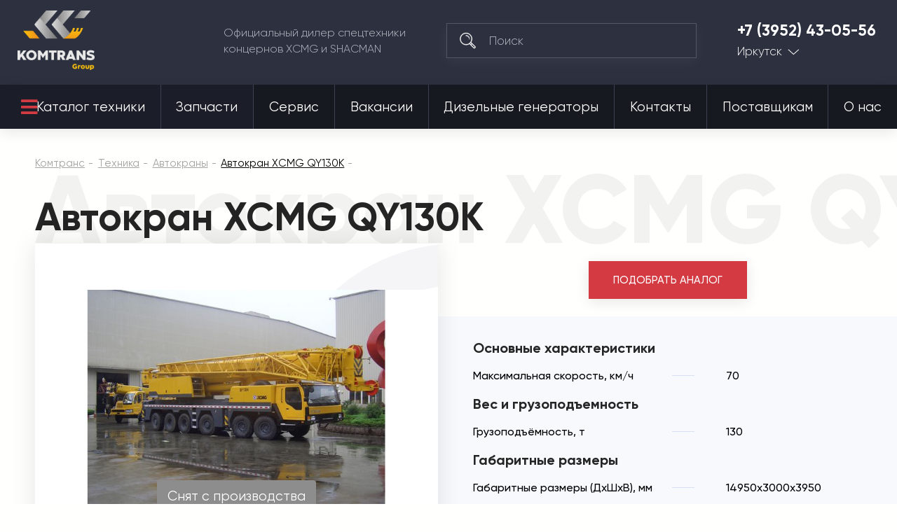

--- FILE ---
content_type: text/html; charset=utf-8
request_url: https://komtrans38.ru/tehnika/avtokrany/130-tonn/avtokran-xcmg-qy130k.html
body_size: 38695
content:

<!DOCTYPE html>
<html 
 lang="ru" dir="ltr">
<head>
<meta name="viewport" content="initial-scale=1.0, width=device-width">

<title>Купить автокран XCMG QY130K | Комтранс Иркутск</title>


	<script>
		<!-- Marquiz script start -->
		(function(w, d, s, o){
		  var j = d.createElement(s); j.async = true; j.src = '//script.marquiz.ru/v2.js';j.onload = function() {
		    if (document.readyState !== 'loading') Marquiz.init(o);
		    else document.addEventListener("DOMContentLoaded", function() {
		      Marquiz.init(o);
		    });
		  };
		  d.head.insertBefore(j, d.head.firstElementChild);
		})(window, document, 'script', {
		    host: '//quiz.marquiz.ru',
		    region: 'ru',
		    id: '6822fffe37c7640019a658c8',
		    autoOpen: 30,
		    autoOpenFreq: 'once',
		    openOnExit: false,
		    disableOnMobile: false
		  }
		);
		<!-- Marquiz script end -->
	</script>




<script async type="text/javascript">

if(location.hostname == "komtrans24.ru"){
    (function ct_load_script() {
    var ct = document.createElement('script'); ct.type = 'text/javascript'; ct.async=true;
    ct.src = document.location.protocol+'//cc.calltracking.ru/phone.e941c.11061.async.js?nc='+Math.floor(new Date().getTime()/300000);
    var s = document.getElementsByTagName('script')[0]; s.parentNode.insertBefore(ct, s);
    })();
}

if(location.hostname == "komtrans54.ru"){
    (function ct_load_script() {
    var ct = document.createElement('script'); ct.type = 'text/javascript'; ct.async=true;
    ct.src = document.location.protocol+'//cc.calltracking.ru/phone.9a7f6.11060.async.js?nc='+Math.floor(new Date    ().getTime()/300000);
    var s = document.getElementsByTagName('script')[0]; s.parentNode.insertBefore(ct, s);
})();

}
if(location.hostname == "komtrans54.ru"){
    (function (w, d, s, l, i) {
        w[l] = w[l] || []; w[l].push({
            'gtm.start':
                new Date().getTime(), event: 'gtm.js'
        }); var f = d.getElementsByTagName(s)[0],
            j = d.createElement(s), dl = l != 'dataLayer' ? '&l=' + l : ''; j.async = true; j.src =
                'https://www.googletagmanager.com/gtm.js?id=' + i + dl; f.parentNode.insertBefore(j, f);
    })(window, document, 'script', 'dataLayer', 'GTM-PZ52QGG');
}

if(location.hostname == "komtrans77.ru"){
    (function ct_load_script() {
    var ct = document.createElement('script'); ct.type = 'text/javascript'; ct.async=true;
    ct.src = document.location.protocol+'//cc.calltracking.ru/phone.f12de.11235.async.js?nc='+Math.floor(new Date().getTime()/300000);
    var s = document.getElementsByTagName('script')[0]; s.parentNode.insertBefore(ct, s);
    })();
}

</script>

<script data-no-defer>
    if (!window.jQuery) {
        document.write('<script type="text/javascript" src="https://komtrans38.ru/design/themes/komtrans_it/css/lib/libs/jquery.min.js?ver=4.5.2.SP2" ><\/script>');
    }
</script>


<meta name="robots" content="index, follow">
        <link rel="canonical" href="https://komtrans38.ru/tehnika/avtokrany/130-tonn/avtokran-xcmg-qy130k.html" />
            
<!-- description + keywords -->
            <meta name="keywords" content="Автокран, XCMG, QY130K, купить, цена" />
                <meta name="description" content="Автокран XCMG QY130K от официального дилера. Лучшая цена и удобные способы расчета: лизинг, кредит и трейд-ин. Доставка в любую точку РФ."/>
        
<!-- -->

<!-- og image -->
    <meta property="og:image" content=""/>
    <meta property="og:image:width" content=""/>
    <meta property="og:image:height" content=""/>
<!-- -->

<!-- og-description-meta -->
            <meta property="og:description" content="Автокран XCMG QY130K от официального дилера. Лучшая цена и удобные способы расчета: лизинг, кредит и трейд-ин. Доставка в любую точку РФ."/>
        
<!-- -->
<meta property="og:title" content="Купить автокран XCMG QY130K | Комтранс Иркутск"/>
<meta property="og:type" content="website"/>
<meta property="og:url" content= "https://komtrans38.ru/tehnika/avtokrany/130-tonn/avtokran-xcmg-qy130k.html" />
<meta property="og:locale" content="ru_RU" />
<meta property="og:site_name" content="Комтранс Иркутск" />





    <link href="https://komtrans38.ru/images/logos/13/favicon_jnav-1d.ico" rel="shortcut icon" type="image/png" />


<link type="text/css" rel="stylesheet" href="https://komtrans38.ru/var/cache/misc/assets/design/themes/komtrans_it/css/standalone.2f4c9c15f47ebe51606647762f724cef1751601468.css" />
<!-- Google Tag Manager -->
<script data-no-defer>(function(w,d,s,l,i){w[l]=w[l]||[];w[l].push({'gtm.start':
new Date().getTime(),event:'gtm.js'});var f=d.getElementsByTagName(s)[0],
j=d.createElement(s),dl=l!='dataLayer'?'&l='+l:'';j.async=true;j.src=
'https://www.googletagmanager.com/gtm.js?id='+i+dl;f.parentNode.insertBefore(j,f);
})(window,document,'script','dataLayer','GTM-5K2HQJ7');</script>
<!-- End Google Tag Manager -->
<script type="text/javascript" data-no-defer>
(function(i,s,o,g,r,a,m){
    i['GoogleAnalyticsObject']=r;
    i[r]=i[r]||function(){(i[r].q=i[r].q||[]).push(arguments)},i[r].l=1*new Date();
    a=s.createElement(o), m=s.getElementsByTagName(o)[0];
    a.async=1;
    a.src=g;
    m.parentNode.insertBefore(a,m)
})(window,document,'script','//www.google-analytics.com/analytics.js','ga');
ga('create', 'UA-24492573-29', 'auto');
ga('send', 'pageview', '/tehnika/avtokrany/130-tonn/avtokran-xcmg-qy130k.html');
</script>


<link rel="stylesheet" href="https://use.fontawesome.com/releases/v5.2.0/css/all.css" integrity="sha384-hWVjflwFxL6sNzntih27bfxkr27PmbbK/iSvJ+a4+0owXq79v+lsFkW54bOGbiDQ" crossorigin="anonymous">

<!--new template styles-->
    <link rel="stylesheet" href="/design/themes/komtrans_it/styles/fonts/Gilroy/stylesheet.css">
    <link rel="stylesheet" href="/design/themes/komtrans_it/css/lib/libs/bootstrap-grid/bootstrap-grid.min.css">
    <link rel="stylesheet" href="/design/themes/komtrans_it/css/lib/libs/swiper/swiper.min.css">
    <link rel="stylesheet" href="/design/themes/komtrans_it/css/lib/libs/select2/select2.min.css">
    <link rel="stylesheet" href="/design/themes/komtrans_it/css/lib/libs/rangeSlider/ion.rangeSlider.min.css">
    <link rel="stylesheet" href="/design/themes/komtrans_it/styles/css/styles.css">
    <link rel="stylesheet" href="/design/themes/komtrans_it/styles/css/p-styles.css">
    <link rel="stylesheet" href="/design/themes/komtrans_it/styles/css/m-styles.css">
<!--/new template styles
Array
(
    [dispatch] => products.view
    [product_id] => 280
)
1
-->
</head>

<body>
<div class="wrapper">
    <!-- Google Tag Manager (noscript) -->
<noscript><iframe src="https://www.googletagmanager.com/ns.html?id=GTM-5K2HQJ7"
height="0" width="0" style="display:none;visibility:hidden"></iframe></noscript>
<!-- End Google Tag Manager (noscript) -->
                        
        <div class="ty-tygh  " id="tygh_container">

        <div id="ajax_overlay" class="ty-ajax-overlay"></div>
<div id="ajax_loading_box" class="ty-ajax-loading-box"></div>

        <div class="cm-notification-container notification-container">
</div>

        <div class="ty-helper-container" id="tygh_main_container">
            
                 
                
<div class="tygh-header clearfix">
	<!-- START HEADER -->
	<header class="header-wrap header-wrap-absolute">
		
		<div class="container">
                    


    <div class="row-fluid ">                <div class="span12 header-main" >
                <div class="row-fluid ">                <div class="span12 header-main__cover" >
                <a href="/" class="logo">
<img src="https://komtrans54.ru/images/companies/20/logo-grey.png" alt="Комтранс - официальный дилер спецтехники концернов XCMG, FRONTAL, SHACMAN" width="150" height="115" style="width: 110px; height: 85px;">
</a><div class="header-main__desc">
						Официальный дилер спецтехники <br>концернов XCMG и SHACMAN
					</div><!--  --> <div class="search">
	<form action="/">
		<input type="hidden" name="subcats" value="Y">
		<input type="hidden" name="pcode_from_q" value="Y">
		<input type="hidden" name="pshort" value="Y">
		<input type="hidden" name="pfull" value="Y">
		<input type="hidden" name="pname" value="Y">
		<input type="hidden" name="pkeywords" value="Y">
		<input type="hidden" name="search_performed" value="Y">
		<input type="hidden" name="dispatch" value="products.search">
		<button type="submit"></button>
		<input type="search" name="q" placeholder="Поиск">
	<input type="hidden" name="security_hash" class="cm-no-hide-input" value="df1a9a845f19d21dc6d3eb18787f6b7d" /></form>
</div><div class="tel-city">
	<a href="tel:+7 (3952) 43-05-56">+7 (3952) 43-05-56</a>



	<div class="tel-city__dropdown">
		<a href="">Иркутск</a>
		<ul>

<li><a href="https://komtrans64.ru/">Саратов</a></li>
<li><a href="https://komtrans161.ru/">Ростов-на-Дону</a></li>
<li><a href="https://komtrans136.ru/">Воронеж</a></li>
<li><a href="https://komtrans138.ru/">Братск</a></li>
<li><a href="https://komtrans77.ru/">Москва</a></li>
<li><a href="https://komtrans86.ru/">Сургут</a></li>
<li><a href="https://komtrans74.ru/">Челябинск</a></li>
<li><a href="https://komtrans02.ru/">Уфа</a></li>
<li><a href="https://komtrans72.ru/">Тюмень</a></li>
<li><a href="https://komtrans059.ru/">Пермь</a></li>
<li><a href="https://komtrans66.ru/">Екатеринбург</a></li>
<li><a href="https://komtrans55.ru/">Омск</a></li>
<li><a href="https://komtrans19.ru/">Абакан</a></li>
<li><a href="https://komtrans142.ru/">Новокузнецк</a></li>
<li><a href="https://komtrans42.ru/">Кемерово</a></li>
<li><a href="https://komtrans54.ru/">Новосибирск</a></li>
<li><a href="https://komtrans24.ru/">Красноярск</a></li>
<li><a href="https://komtrans28.ru/">Благовещенск</a></li>
<li><a href="https://komtrans75.ru/">Чита</a></li>
<li><a href="https://komtrans175.ru/">Забайкальск</a></li>
<li><a href="https://komtrans03.ru/">Улан-Удэ</a></li>
<li><a href="https://komtrans14.ru/">Якутск</a></li>
<li><a href="https://komtrans127.ru/">Хабаровск</a></li>
<li><a href="https://komtrans25.ru/">Владивосток</a></li>

		</ul>
	</div>
</div><a href="#" class="mob-menu-btn js-mob-menu-btn">
						<div class="hamburger">
							<div></div>
							<div></div>
							<div></div>
						</div>
					</a>
        </div>
    </div>
        </div>
    </div>                


                


                


    <div class="row-fluid ">                <div class="span12 header-nav" >
                <div class="row-fluid ">                <div class="span12 header-nav__cover" >
                <nav>
    <ul class="ty-menu__items cm-responsive-menu its_menu_new">
        
            <li class="ty-menu__item ty-menu__menu-btn visible-phone">
                <a>
                    <i class="ty-icon-short-list"></i>
                    <span>Меню</span>
                </a>
            </li>

                                            
                        <li class="ty-menu__item cm-menu-item-responsive ty-menu__item-active catalog-btn">
                                            <a class="ty-menu__item-toggle visible-phone cm-responsive-menu-toggle">
                            <i class="ty-menu__icon-open ty-icon-down-open"></i>
                            <i class="ty-menu__icon-hide ty-icon-up-open"></i>
                        </a>
                                        <a  href="/tehnika/">
                        Каталог техники
                    </a>
                
                                            <div class="ty-menu__submenu" id="topmenu_8242_dcbafa2066befd140aa66aa33ec5283d">
                            
                                <ul class="ty-menu__submenu-items cm-responsive-menu-submenu">
                                                                            <li class="ty-top-mine__submenu-col">
                                                                                        <div class="ty-menu__submenu-item-header">
                                                <a href="https://komtrans38.ru/tehnika/avtobetonosmesiteli/" class="ty-menu__submenu-link">Автобетоносмесители</a>
                                            </div>
                                                                                        <div class="ty-menu__submenu">
                                                <ul class="ty-menu__submenu-list cm-responsive-menu-submenu">
                                                                                                    </ul>
                                            </div>
                                        </li>
                                                                            <li class="ty-top-mine__submenu-col">
                                                                                        <div class="ty-menu__submenu-item-header">
                                                <a href="https://komtrans38.ru/tehnika/gruzovye-avtomobili/" class="ty-menu__submenu-link">Грузовые автомобили</a>
                                            </div>
                                                                                            <a class="ty-menu__item-toggle visible-phone cm-responsive-menu-toggle">
                                                    <i class="ty-menu__icon-open ty-icon-down-open"></i>
                                                    <i class="ty-menu__icon-hide ty-icon-up-open"></i>
                                                </a>
                                                                                        <div class="ty-menu__submenu">
                                                <ul class="ty-menu__submenu-list cm-responsive-menu-submenu">
                                                                                                            
                                                                                                                                                                                <li class="ty-menu__submenu-item">
                                                                <a href="https://komtrans38.ru/tehnika/gruzovye-avtomobili/gruzovik-dvuhosnyy/"                                                                        class="ty-menu__submenu-link">Грузовой автомобиль трехосный</a>
                                                            </li>
                                                                                                                                                                                <li class="ty-menu__submenu-item">
                                                                <a href="https://komtrans38.ru/tehnika/gruzovye-avtomobili/gruzovoy-avtomobil-20-kubov/"                                                                        class="ty-menu__submenu-link">Грузовой автомобиль 20 кубов</a>
                                                            </li>
                                                                                                                                                                                <li class="ty-menu__submenu-item">
                                                                <a href="https://komtrans38.ru/tehnika/gruzovye-avtomobili/gruzovoy-avtomobil-25-kubov/"                                                                        class="ty-menu__submenu-link">Грузовой автомобиль 25 кубов</a>
                                                            </li>
                                                                                                                                                                                <li class="ty-menu__submenu-item">
                                                                <a href="https://komtrans38.ru/tehnika/gruzovye-avtomobili/gruzovoy-avtomobil-30-kubov/"                                                                        class="ty-menu__submenu-link">Грузовой автомобиль 30 кубов</a>
                                                            </li>
                                                                                                                                                                                <li class="ty-menu__submenu-item">
                                                                <a href="https://komtrans38.ru/tehnika/gruzovye-avtomobili/gruzovoy-avtomobil-10-tonn/"                                                                        class="ty-menu__submenu-link">Грузовой автомобиль 10 тонн</a>
                                                            </li>
                                                                                                                                                                                <li class="ty-menu__submenu-item">
                                                                <a href="https://komtrans38.ru/tehnika/gruzovye-avtomobili/gruzovoy-avtomobil-15-tonn/"                                                                        class="ty-menu__submenu-link">Грузовой автомобиль 15 тонн</a>
                                                            </li>
                                                                                                                                                                                <li class="ty-menu__submenu-item">
                                                                <a href="https://komtrans38.ru/tehnika/gruzovye-avtomobili/gruzovoy-avtomobil-20-tonn/"                                                                        class="ty-menu__submenu-link">Грузовой автомобиль 20 тонн</a>
                                                            </li>
                                                                                                                                                                                <li class="ty-menu__submenu-item">
                                                                <a href="https://komtrans38.ru/tehnika/gruzovye-avtomobili/gruzovoy-avtomobil-25-tonn/"                                                                        class="ty-menu__submenu-link">Грузовой автомобиль 25 тонн</a>
                                                            </li>
                                                                                                                                                                                <li class="ty-menu__submenu-item">
                                                                <a href="https://komtrans38.ru/tehnika/gruzovye-avtomobili/gruzovoy-avtomobil-35-tonn/"                                                                        class="ty-menu__submenu-link">Грузовой автомобиль 35 тонн</a>
                                                            </li>
                                                                                                                                                                                <li class="ty-menu__submenu-item">
                                                                <a href="https://komtrans38.ru/tehnika/gruzovye-avtomobili/gruzovoy-avtomobil-40-tonn/"                                                                        class="ty-menu__submenu-link">Грузовой автомобиль 40 тонн</a>
                                                            </li>
                                                                                                                                                                        

                                                                                                    </ul>
                                            </div>
                                        </li>
                                                                            <li class="ty-top-mine__submenu-col">
                                                                                        <div class="ty-menu__submenu-item-header">
                                                <a href="https://komtrans38.ru/tehnika/samosvaly/" class="ty-menu__submenu-link">Самосвалы</a>
                                            </div>
                                                                                            <a class="ty-menu__item-toggle visible-phone cm-responsive-menu-toggle">
                                                    <i class="ty-menu__icon-open ty-icon-down-open"></i>
                                                    <i class="ty-menu__icon-hide ty-icon-up-open"></i>
                                                </a>
                                                                                        <div class="ty-menu__submenu">
                                                <ul class="ty-menu__submenu-list cm-responsive-menu-submenu">
                                                                                                            
                                                                                                                                                                                <li class="ty-menu__submenu-item">
                                                                <a href="https://komtrans38.ru/tehnika/samosvaly/samosvaly-6x4/"                                                                        class="ty-menu__submenu-link">Самосвалы 6x4</a>
                                                            </li>
                                                                                                                                                                                <li class="ty-menu__submenu-item">
                                                                <a href="https://komtrans38.ru/tehnika/samosvaly/samosvaly-6x6/"                                                                        class="ty-menu__submenu-link">Самосвалы 6x6</a>
                                                            </li>
                                                                                                                                                                                <li class="ty-menu__submenu-item">
                                                                <a href="https://komtrans38.ru/tehnika/samosvaly/samosvaly-8x4/"                                                                        class="ty-menu__submenu-link">Самосвалы 8x4</a>
                                                            </li>
                                                                                                                                                                                <li class="ty-menu__submenu-item">
                                                                <a href="https://komtrans38.ru/tehnika/samosvaly/samosvaly-20-kubov/"                                                                        class="ty-menu__submenu-link">Самосвалы 20 кубов</a>
                                                            </li>
                                                                                                                                                                                <li class="ty-menu__submenu-item">
                                                                <a href="https://komtrans38.ru/tehnika/samosvaly/samosvaly-25-kubov/"                                                                        class="ty-menu__submenu-link">Самосвалы 25 кубов</a>
                                                            </li>
                                                                                                                                                                                <li class="ty-menu__submenu-item">
                                                                <a href="https://komtrans38.ru/tehnika/samosvaly/samosvaly-30-kubov/"                                                                        class="ty-menu__submenu-link">Самосвалы 30 кубов</a>
                                                            </li>
                                                                                                                                                                                <li class="ty-menu__submenu-item">
                                                                <a href="https://komtrans38.ru/tehnika/samosvaly/samosvaly-gruzopodemnost-25-tonn/"                                                                        class="ty-menu__submenu-link">Самосвалы грузоподъемность 25 тонн</a>
                                                            </li>
                                                                                                                                                                                <li class="ty-menu__submenu-item">
                                                                <a href="https://komtrans38.ru/tehnika/samosvaly/samosvaly-gruzopodemnost-35-tonn/"                                                                        class="ty-menu__submenu-link">Самосвалы грузоподъемность 35 тонн</a>
                                                            </li>
                                                                                                                                                                                <li class="ty-menu__submenu-item">
                                                                <a href="https://komtrans38.ru/tehnika/samosvaly/samosval-dvuhosnyy/"                                                                        class="ty-menu__submenu-link">Самосвал двухосный </a>
                                                            </li>
                                                                                                                                                                                <li class="ty-menu__submenu-item">
                                                                <a href="https://komtrans38.ru/tehnika/samosvaly/samosval-trehosnyy/"                                                                        class="ty-menu__submenu-link">Самосвал трехосный</a>
                                                            </li>
                                                                                                                                                                                <li class="ty-menu__submenu-item">
                                                                <a href="https://komtrans38.ru/tehnika/samosvaly/samosval-chetyrehosnyy/"                                                                        class="ty-menu__submenu-link">Самосвал четырехосный</a>
                                                            </li>
                                                                                                                                                                        

                                                                                                    </ul>
                                            </div>
                                        </li>
                                                                            <li class="ty-top-mine__submenu-col">
                                                                                        <div class="ty-menu__submenu-item-header">
                                                <a href="https://komtrans38.ru/tehnika/sedelnye-tyagachi/" class="ty-menu__submenu-link">Седельные тягачи</a>
                                            </div>
                                                                                            <a class="ty-menu__item-toggle visible-phone cm-responsive-menu-toggle">
                                                    <i class="ty-menu__icon-open ty-icon-down-open"></i>
                                                    <i class="ty-menu__icon-hide ty-icon-up-open"></i>
                                                </a>
                                                                                        <div class="ty-menu__submenu">
                                                <ul class="ty-menu__submenu-list cm-responsive-menu-submenu">
                                                                                                            
                                                                                                                                                                                <li class="ty-menu__submenu-item">
                                                                <a href="https://komtrans38.ru/tehnika/sedelnye-tyagachi/sedelnye-tyagachi-6x4/"                                                                        class="ty-menu__submenu-link">Седельные тягачи 6х4</a>
                                                            </li>
                                                                                                                                                                                <li class="ty-menu__submenu-item">
                                                                <a href="https://komtrans38.ru/tehnika/sedelnye-tyagachi/sedelnye-tyagachi-4x2/"                                                                        class="ty-menu__submenu-link">Седельные тягачи 4x2</a>
                                                            </li>
                                                                                                                                                                                <li class="ty-menu__submenu-item">
                                                                <a href="https://komtrans38.ru/tehnika/sedelnye-tyagachi/sedelnyy-tyagach-gruzopodemnost-10-tonn/"                                                                        class="ty-menu__submenu-link">Седельный тягач грузоподъемность 10 тонн</a>
                                                            </li>
                                                                                                                                                                                <li class="ty-menu__submenu-item">
                                                                <a href="https://komtrans38.ru/tehnika/sedelnye-tyagachi/sedelnyy-tyagach-gruzopodemnost-15-tonn/"                                                                        class="ty-menu__submenu-link">Седельный тягач грузоподъемность 15 тонн</a>
                                                            </li>
                                                                                                                                                                                <li class="ty-menu__submenu-item">
                                                                <a href="https://komtrans38.ru/tehnika/sedelnye-tyagachi/sedelnyy-tyagach-gruzopodemnost-20-tonn/"                                                                        class="ty-menu__submenu-link">Седельный тягач грузоподъемность 20 тонн</a>
                                                            </li>
                                                                                                                                                                                <li class="ty-menu__submenu-item">
                                                                <a href="https://komtrans38.ru/tehnika/sedelnye-tyagachi/sedelnyy-tyagach-gruzopodemnost-40-tonn/"                                                                        class="ty-menu__submenu-link">Седельный тягач грузоподъемность 40 тонн</a>
                                                            </li>
                                                                                                                                                                        

                                                                                                    </ul>
                                            </div>
                                        </li>
                                                                            <li class="ty-top-mine__submenu-col">
                                                                                        <div class="ty-menu__submenu-item-header">
                                                <a href="https://komtrans38.ru/tehnika/frontalnye-pogruzchiki/" class="ty-menu__submenu-link">Фронтальные погрузчики</a>
                                            </div>
                                                                                            <a class="ty-menu__item-toggle visible-phone cm-responsive-menu-toggle">
                                                    <i class="ty-menu__icon-open ty-icon-down-open"></i>
                                                    <i class="ty-menu__icon-hide ty-icon-up-open"></i>
                                                </a>
                                                                                        <div class="ty-menu__submenu">
                                                <ul class="ty-menu__submenu-list cm-responsive-menu-submenu">
                                                                                                            
                                                                                                                                                                                <li class="ty-menu__submenu-item">
                                                                <a href="https://komtrans38.ru/tehnika/frontalnye-pogruzchiki/frontalnye-pogruzchiki-1-tonna/"                                                                        class="ty-menu__submenu-link">Фронтальные погрузчики 1 тонна</a>
                                                            </li>
                                                                                                                                                                                <li class="ty-menu__submenu-item">
                                                                <a href="https://komtrans38.ru/tehnika/frontalnye-pogruzchiki/frontalnye-pogruzchiki-2-tonny/"                                                                        class="ty-menu__submenu-link">Фронтальные погрузчики 2 тонны</a>
                                                            </li>
                                                                                                                                                                                <li class="ty-menu__submenu-item">
                                                                <a href="https://komtrans38.ru/tehnika/frontalnye-pogruzchiki/frontalnye-pogruzchiki-3-tonny/"                                                                        class="ty-menu__submenu-link">Фронтальные погрузчики 3 тонны</a>
                                                            </li>
                                                                                                                                                                                <li class="ty-menu__submenu-item">
                                                                <a href="https://komtrans38.ru/tehnika/frontalnye-pogruzchiki/frontalnye-pogruzchiki-3.5-tonny/"                                                                        class="ty-menu__submenu-link">Фронтальные погрузчики 3.5 тонны</a>
                                                            </li>
                                                                                                                                                                                <li class="ty-menu__submenu-item">
                                                                <a href="https://komtrans38.ru/tehnika/frontalnye-pogruzchiki/frontalnye-pogruzchiki-5-tonn/"                                                                        class="ty-menu__submenu-link">Фронтальные погрузчики 5 тонн</a>
                                                            </li>
                                                                                                                                                                                <li class="ty-menu__submenu-item">
                                                                <a href="https://komtrans38.ru/tehnika/frontalnye-pogruzchiki/frontalnye-pogruzchiki-6-tonn/"                                                                        class="ty-menu__submenu-link">Фронтальные погрузчики 6 тонн</a>
                                                            </li>
                                                                                                                                                                                <li class="ty-menu__submenu-item">
                                                                <a href="https://komtrans38.ru/tehnika/frontalnye-pogruzchiki/frontalnye-pogruzchiki-7-tonn/"                                                                        class="ty-menu__submenu-link">Фронтальные погрузчики 7 тонн</a>
                                                            </li>
                                                                                                                                                                                <li class="ty-menu__submenu-item">
                                                                <a href="https://komtrans38.ru/tehnika/frontalnye-pogruzchiki/frontalnye-pogruzchiki-8-tonn/"                                                                        class="ty-menu__submenu-link">Фронтальные погрузчики 8 тонн</a>
                                                            </li>
                                                                                                                                                                                <li class="ty-menu__submenu-item">
                                                                <a href="https://komtrans38.ru/tehnika/frontalnye-pogruzchiki/frontalnye-pogruzchiki-10-tonn/"                                                                        class="ty-menu__submenu-link">Фронтальные погрузчики 10 тонн</a>
                                                            </li>
                                                                                                                                                                                <li class="ty-menu__submenu-item">
                                                                <a href="https://komtrans38.ru/tehnika/frontalnye-pogruzchiki/frontalnye-pogruzchiki-20-tonn/"                                                                        class="ty-menu__submenu-link">Фронтальные погрузчики 20 тонн</a>
                                                            </li>
                                                                                                                                                                                <li class="ty-menu__submenu-item">
                                                                <a href="https://komtrans38.ru/tehnika/frontalnye-pogruzchiki/frontalnye-pogruzchiki-22.5-tonny/"                                                                        class="ty-menu__submenu-link">Фронтальные погрузчики 22.5 тонны</a>
                                                            </li>
                                                                                                                                                                                <li class="ty-menu__submenu-item">
                                                                <a href="https://komtrans38.ru/tehnika/frontalnye-pogruzchiki/frontalnye-pogruzchiki-30-tonn/"                                                                        class="ty-menu__submenu-link">Фронтальные погрузчики 30 тонн</a>
                                                            </li>
                                                                                                                                                                                <li class="ty-menu__submenu-item">
                                                                <a href="https://komtrans38.ru/tehnika/frontalnye-pogruzchiki/6-kubov/"                                                                        class="ty-menu__submenu-link">Фронтальные погрузчики 6 кубов</a>
                                                            </li>
                                                                                                                                                                                <li class="ty-menu__submenu-item">
                                                                <a href="https://komtrans38.ru/tehnika/frontalnye-pogruzchiki/frontalnye-pogruzchiki-1-kub/"                                                                        class="ty-menu__submenu-link">Фронтальные погрузчики 1 куб</a>
                                                            </li>
                                                                                                                                                                                <li class="ty-menu__submenu-item">
                                                                <a href="https://komtrans38.ru/tehnika/frontalnye-pogruzchiki/frontalnye-pogruzchiki-2-kuba/"                                                                        class="ty-menu__submenu-link">Фронтальные погрузчики 2 куба</a>
                                                            </li>
                                                                                                                                                                                <li class="ty-menu__submenu-item">
                                                                <a href="https://komtrans38.ru/tehnika/frontalnye-pogruzchiki/frontalnye-pogruzchiki-3-kuba/"                                                                        class="ty-menu__submenu-link">Фронтальные погрузчики 3 куба</a>
                                                            </li>
                                                                                                                                                                                <li class="ty-menu__submenu-item">
                                                                <a href="https://komtrans38.ru/tehnika/frontalnye-pogruzchiki/frontalnye-pogruzchiki-4-kuba/"                                                                        class="ty-menu__submenu-link">Фронтальные погрузчики 4 куба</a>
                                                            </li>
                                                                                                                                                                                <li class="ty-menu__submenu-item">
                                                                <a href="https://komtrans38.ru/tehnika/frontalnye-pogruzchiki/frontalnye-pogruzchiki-5-kubov/"                                                                        class="ty-menu__submenu-link">Фронтальные погрузчики 5 кубов</a>
                                                            </li>
                                                                                                                                                                                <li class="ty-menu__submenu-item">
                                                                <a href="https://komtrans38.ru/tehnika/frontalnye-pogruzchiki/frontalnye-pogruzchiki-3.5-m3/"                                                                        class="ty-menu__submenu-link">Фронтальные погрузчики 3.5 м3</a>
                                                            </li>
                                                                                                                                                                                <li class="ty-menu__submenu-item">
                                                                <a href="https://komtrans38.ru/tehnika/frontalnye-pogruzchiki/frontalnye-pogruzchiki-1.8-m3/"                                                                        class="ty-menu__submenu-link">Фронтальные погрузчики 1.8 м3</a>
                                                            </li>
                                                                                                                                                                        

                                                                                                    </ul>
                                            </div>
                                        </li>
                                                                            <li class="ty-top-mine__submenu-col">
                                                                                        <div class="ty-menu__submenu-item-header">
                                                <a href="https://komtrans38.ru/tehnika/mini-pogruzchiki/" class="ty-menu__submenu-link">Мини-погрузчики</a>
                                            </div>
                                                                                        <div class="ty-menu__submenu">
                                                <ul class="ty-menu__submenu-list cm-responsive-menu-submenu">
                                                                                                    </ul>
                                            </div>
                                        </li>
                                                                            <li class="ty-top-mine__submenu-col">
                                                                                        <div class="ty-menu__submenu-item-header">
                                                <a href="https://komtrans38.ru/tehnika/avtogreydery/" class="ty-menu__submenu-link">Автогрейдеры</a>
                                            </div>
                                                                                            <a class="ty-menu__item-toggle visible-phone cm-responsive-menu-toggle">
                                                    <i class="ty-menu__icon-open ty-icon-down-open"></i>
                                                    <i class="ty-menu__icon-hide ty-icon-up-open"></i>
                                                </a>
                                                                                        <div class="ty-menu__submenu">
                                                <ul class="ty-menu__submenu-list cm-responsive-menu-submenu">
                                                                                                            
                                                                                                                                                                                <li class="ty-menu__submenu-item">
                                                                <a href="https://komtrans38.ru/tehnika/avtogreydery/avtogreydery-massoy-17-tonn/"                                                                        class="ty-menu__submenu-link">Автогрейдеры 17 тонн</a>
                                                            </li>
                                                                                                                                                                                <li class="ty-menu__submenu-item">
                                                                <a href="https://komtrans38.ru/tehnika/avtogreydery/avtogreydery-99-kvt/"                                                                        class="ty-menu__submenu-link">Автогрейдеры 99 кВт</a>
                                                            </li>
                                                                                                                                                                        

                                                                                                    </ul>
                                            </div>
                                        </li>
                                                                            <li class="ty-top-mine__submenu-col">
                                                                                        <div class="ty-menu__submenu-item-header">
                                                <a href="https://komtrans38.ru/tehnika/avtokrany/" class="ty-menu__submenu-link">Автокраны</a>
                                            </div>
                                                                                            <a class="ty-menu__item-toggle visible-phone cm-responsive-menu-toggle">
                                                    <i class="ty-menu__icon-open ty-icon-down-open"></i>
                                                    <i class="ty-menu__icon-hide ty-icon-up-open"></i>
                                                </a>
                                                                                        <div class="ty-menu__submenu">
                                                <ul class="ty-menu__submenu-list cm-responsive-menu-submenu">
                                                                                                            
                                                                                                                                                                                <li class="ty-menu__submenu-item">
                                                                <a href="https://komtrans38.ru/tehnika/avtokrany/avtokrany-16-tonn/"                                                                        class="ty-menu__submenu-link">Автокраны 16 тонн</a>
                                                            </li>
                                                                                                                                                                                <li class="ty-menu__submenu-item">
                                                                <a href="https://komtrans38.ru/tehnika/avtokrany/korotkobaznye-krany/"                                                                        class="ty-menu__submenu-link">Короткобазные краны</a>
                                                            </li>
                                                                                                                                                                                <li class="ty-menu__submenu-item">
                                                                <a href="https://komtrans38.ru/tehnika/avtokrany/avtokrany-25-tonn/"                                                                        class="ty-menu__submenu-link">Автокраны 25 тонн</a>
                                                            </li>
                                                                                                                                                                                <li class="ty-menu__submenu-item">
                                                                <a href="https://komtrans38.ru/tehnika/avtokrany/avtokrany-32-tonny/"                                                                        class="ty-menu__submenu-link">Автокраны 32 тонны</a>
                                                            </li>
                                                                                                                                                                                <li class="ty-menu__submenu-item">
                                                                <a href="https://komtrans38.ru/tehnika/avtokrany/avtokrany-35-tonn/"                                                                        class="ty-menu__submenu-link">Автокраны 35 тонн</a>
                                                            </li>
                                                                                                                                                                                <li class="ty-menu__submenu-item">
                                                                <a href="https://komtrans38.ru/tehnika/avtokrany/avtokrany-70-tonn/"                                                                        class="ty-menu__submenu-link">Автокраны 70 тонн</a>
                                                            </li>
                                                                                                                                                                                <li class="ty-menu__submenu-item">
                                                                <a href="https://komtrans38.ru/tehnika/avtokrany/avtokrany-30-tonn/"                                                                        class="ty-menu__submenu-link">Автокраны 30 тонн</a>
                                                            </li>
                                                                                                                                                                                <li class="ty-menu__submenu-item">
                                                                <a href="https://komtrans38.ru/tehnika/avtokrany/avtokrany-55-tonn/"                                                                        class="ty-menu__submenu-link">Автокраны 55 тонн</a>
                                                            </li>
                                                                                                                                                                                <li class="ty-menu__submenu-item">
                                                                <a href="https://komtrans38.ru/tehnika/avtokrany/avtokrany-100-tonn/"                                                                        class="ty-menu__submenu-link">Автокраны 100 тонн</a>
                                                            </li>
                                                                                                                                                                                <li class="ty-menu__submenu-item">
                                                                <a href="https://komtrans38.ru/tehnika/avtokrany/avtokrany-50-tonn/"                                                                        class="ty-menu__submenu-link">Автокраны 50 тонн</a>
                                                            </li>
                                                                                                                                                                                <li class="ty-menu__submenu-item">
                                                                <a href="https://komtrans38.ru/tehnika/avtokrany/avtokrany-80-tonn/"                                                                        class="ty-menu__submenu-link">Автокраны 80 тонн</a>
                                                            </li>
                                                                                                                                                                                <li class="ty-menu__submenu-item">
                                                                <a href="https://komtrans38.ru/tehnika/avtokrany/60-tonn/"                                                                        class="ty-menu__submenu-link">Автокраны 60 тонн</a>
                                                            </li>
                                                                                                                                                                                <li class="ty-menu__submenu-item">
                                                                <a href="https://komtrans38.ru/tehnika/avtokrany/90-tonn/"                                                                        class="ty-menu__submenu-link">Автокраны 90 тонн</a>
                                                            </li>
                                                                                                                                                                                <li class="ty-menu__submenu-item">
                                                                <a href="https://komtrans38.ru/tehnika/avtokrany/130-tonn/"                                                                        class="ty-menu__submenu-link">Автокраны 130 тонн</a>
                                                            </li>
                                                                                                                                                                                <li class="ty-menu__submenu-item">
                                                                <a href="https://komtrans38.ru/tehnika/avtokrany/avtokrany-200-tonn/"                                                                        class="ty-menu__submenu-link">Автокраны 200 тонн</a>
                                                            </li>
                                                                                                                                                                                <li class="ty-menu__submenu-item">
                                                                <a href="https://komtrans38.ru/tehnika/avtokrany/220-tonn/"                                                                        class="ty-menu__submenu-link">Автокраны 220 тонн</a>
                                                            </li>
                                                                                                                                                                                <li class="ty-menu__submenu-item">
                                                                <a href="https://komtrans38.ru/tehnika/avtokrany/avtokrany-500-tonn/"                                                                        class="ty-menu__submenu-link">Автокраны 500 тонн</a>
                                                            </li>
                                                                                                                                                                                <li class="ty-menu__submenu-item">
                                                                <a href="https://komtrans38.ru/tehnika/avtokrany/avtokrany-s-dlinoy-strely-50-m/"                                                                        class="ty-menu__submenu-link">Автокраны с длиной стрелы 50 м</a>
                                                            </li>
                                                                                                                                                                                <li class="ty-menu__submenu-item">
                                                                <a href="https://komtrans38.ru/tehnika/avtokrany/vnedorozhnye-avtokrany/"                                                                        class="ty-menu__submenu-link">Внедорожные автокраны</a>
                                                            </li>
                                                                                                                                                                        

                                                                                                    </ul>
                                            </div>
                                        </li>
                                                                            <li class="ty-top-mine__submenu-col">
                                                                                        <div class="ty-menu__submenu-item-header">
                                                <a href="https://komtrans38.ru/tehnika/katki/" class="ty-menu__submenu-link">Катки</a>
                                            </div>
                                                                                            <a class="ty-menu__item-toggle visible-phone cm-responsive-menu-toggle">
                                                    <i class="ty-menu__icon-open ty-icon-down-open"></i>
                                                    <i class="ty-menu__icon-hide ty-icon-up-open"></i>
                                                </a>
                                                                                        <div class="ty-menu__submenu">
                                                <ul class="ty-menu__submenu-list cm-responsive-menu-submenu">
                                                                                                            
                                                                                                                                                                                <li class="ty-menu__submenu-item">
                                                                <a href="https://komtrans38.ru/tehnika/katki/mini-katki/"                                                                        class="ty-menu__submenu-link">Мини-катки</a>
                                                            </li>
                                                                                                                                                                                <li class="ty-menu__submenu-item">
                                                                <a href="https://komtrans38.ru/tehnika/katki/gruntovye-katki/"                                                                        class="ty-menu__submenu-link">Грунтовые катки</a>
                                                            </li>
                                                                                                                                                                                <li class="ty-menu__submenu-item">
                                                                <a href="https://komtrans38.ru/tehnika/katki/katki-4-tonny/"                                                                        class="ty-menu__submenu-link">Катки 4 тонны</a>
                                                            </li>
                                                                                                                                                                                <li class="ty-menu__submenu-item">
                                                                <a href="https://komtrans38.ru/tehnika/katki/katki-3-tonny/"                                                                        class="ty-menu__submenu-link">Катки 3 тонны</a>
                                                            </li>
                                                                                                                                                                                <li class="ty-menu__submenu-item">
                                                                <a href="https://komtrans38.ru/tehnika/katki/katki-12-tonn/"                                                                        class="ty-menu__submenu-link">Катки 12 тонн</a>
                                                            </li>
                                                                                                                                                                                <li class="ty-menu__submenu-item">
                                                                <a href="https://komtrans38.ru/tehnika/katki/katki-13-tonn/"                                                                        class="ty-menu__submenu-link">Катки 13 тонн</a>
                                                            </li>
                                                                                                                                                                                <li class="ty-menu__submenu-item">
                                                                <a href="https://komtrans38.ru/tehnika/katki/katki-10-tonn/"                                                                        class="ty-menu__submenu-link">Катки 10 тонн</a>
                                                            </li>
                                                                                                                                                                                <li class="ty-menu__submenu-item">
                                                                <a href="https://komtrans38.ru/tehnika/katki/katki-1-tonna/"                                                                        class="ty-menu__submenu-link">Катки 1 тонна</a>
                                                            </li>
                                                                                                                                                                                <li class="ty-menu__submenu-item">
                                                                <a href="https://komtrans38.ru/tehnika/katki/katki-20-tonn/"                                                                        class="ty-menu__submenu-link">Катки 20 тонн</a>
                                                            </li>
                                                                                                                                                                                <li class="ty-menu__submenu-item">
                                                                <a href="https://komtrans38.ru/tehnika/katki/katki-8-tonn/"                                                                        class="ty-menu__submenu-link">Катки 8 тонн</a>
                                                            </li>
                                                                                                                                                                                <li class="ty-menu__submenu-item">
                                                                <a href="https://komtrans38.ru/tehnika/katki/katki-trotuarnye-dvuhvalcovye/"                                                                        class="ty-menu__submenu-link">Катки тротуарные двухвальцовые</a>
                                                            </li>
                                                                                                                                                                                <li class="ty-menu__submenu-item">
                                                                <a href="https://komtrans38.ru/tehnika/katki/katki-staticheskie/"                                                                        class="ty-menu__submenu-link">Катки статические</a>
                                                            </li>
                                                                                                                                                                                <li class="ty-menu__submenu-item">
                                                                <a href="https://komtrans38.ru/tehnika/katki/kompaktory-dlya-musora-tbo/"                                                                        class="ty-menu__submenu-link">Компакторы для мусора (ТБО)</a>
                                                            </li>
                                                                                                                                                                                <li class="ty-menu__submenu-item">
                                                                <a href="https://komtrans38.ru/tehnika/katki/katki-pnevmokolesnye/"                                                                        class="ty-menu__submenu-link">Катки пневмоколесные</a>
                                                            </li>
                                                                                                                                                                                <li class="ty-menu__submenu-item">
                                                                <a href="https://komtrans38.ru/tehnika/katki/katki-odnovalcovye-gruntovye-mehanicheskiy-privod/"                                                                        class="ty-menu__submenu-link">Катки одновальцовые грунтовые механический привод</a>
                                                            </li>
                                                                                                                                                                                <li class="ty-menu__submenu-item">
                                                                <a href="https://komtrans38.ru/tehnika/katki/katki-odnovalcovye-gruntovye-s-gidravlicheskim-polnym-privodom/"                                                                        class="ty-menu__submenu-link">Катки одновальцовые грунтовые с гидравлическим полным приводом</a>
                                                            </li>
                                                                                                                                                                                <li class="ty-menu__submenu-item">
                                                                <a href="https://komtrans38.ru/tehnika/katki/katki-odnovalcovye-gruntovye-s-gidravlicheskim-polnym-privodom-5-seriya/"                                                                        class="ty-menu__submenu-link">Катки одновальцовые грунтовые с гидравлическим полным приводом (5-серия)</a>
                                                            </li>
                                                                                                                                                                                <li class="ty-menu__submenu-item">
                                                                <a href="https://komtrans38.ru/tehnika/katki/katki-odnovalcovye-gruntovye-s-gidravlicheskim-polnym-privodom-sverhtyazhelye/"                                                                        class="ty-menu__submenu-link">Катки одновальцовые грунтовые с гидравлическим полным приводом (сверхтяжелые)</a>
                                                            </li>
                                                                                                                                                                                <li class="ty-menu__submenu-item">
                                                                <a href="https://komtrans38.ru/tehnika/katki/katki-dvuhvalcovye/"                                                                        class="ty-menu__submenu-link">Катки двухвальцовые</a>
                                                            </li>
                                                                                                                                                                                <li class="ty-menu__submenu-item">
                                                                <a href="https://komtrans38.ru/tehnika/katki/katki-dvuhvalcovye-55-gc-seriya/"                                                                        class="ty-menu__submenu-link">Катки двухвальцовые (55 Гц-серия)</a>
                                                            </li>
                                                                                                                                                                                <li class="ty-menu__submenu-item">
                                                                <a href="https://komtrans38.ru/tehnika/katki/katki-soprovozhdaemye-odnovalcovye/"                                                                        class="ty-menu__submenu-link">Катки сопровождаемые одновальцовые</a>
                                                            </li>
                                                                                                                                                                                <li class="ty-menu__submenu-item">
                                                                <a href="https://komtrans38.ru/tehnika/katki/katki-soprovozhdaemye-dvuhvalcovye/"                                                                        class="ty-menu__submenu-link">Катки сопровождаемые двухвальцовые</a>
                                                            </li>
                                                                                                                                                                        

                                                                                                    </ul>
                                            </div>
                                        </li>
                                                                            <li class="ty-top-mine__submenu-col">
                                                                                        <div class="ty-menu__submenu-item-header">
                                                <a href="https://komtrans38.ru/tehnika/teleskopicheskie-pogruzchiki/" class="ty-menu__submenu-link">Телескопические погрузчики</a>
                                            </div>
                                                                                        <div class="ty-menu__submenu">
                                                <ul class="ty-menu__submenu-list cm-responsive-menu-submenu">
                                                                                                    </ul>
                                            </div>
                                        </li>
                                                                            <li class="ty-top-mine__submenu-col">
                                                                                        <div class="ty-menu__submenu-item-header">
                                                <a href="https://komtrans38.ru/tehnika/ekskavatory/" class="ty-menu__submenu-link">Экскаваторы</a>
                                            </div>
                                                                                            <a class="ty-menu__item-toggle visible-phone cm-responsive-menu-toggle">
                                                    <i class="ty-menu__icon-open ty-icon-down-open"></i>
                                                    <i class="ty-menu__icon-hide ty-icon-up-open"></i>
                                                </a>
                                                                                        <div class="ty-menu__submenu">
                                                <ul class="ty-menu__submenu-list cm-responsive-menu-submenu">
                                                                                                            
                                                                                                                                                                                <li class="ty-menu__submenu-item">
                                                                <a href="https://komtrans38.ru/tehnika/ekskavatory/mini-ekskavatory/"                                                                        class="ty-menu__submenu-link">​Мини-экскаваторы​</a>
                                                            </li>
                                                                                                                                                                                <li class="ty-menu__submenu-item">
                                                                <a href="https://komtrans38.ru/tehnika/ekskavatory/ekskavatory-massoy-15-tonn-ru/"                                                                        class="ty-menu__submenu-link">Экскаваторы 15 тонн</a>
                                                            </li>
                                                                                                                                                                                <li class="ty-menu__submenu-item">
                                                                <a href="https://komtrans38.ru/tehnika/ekskavatory/ekskavatory-30-tonn/"                                                                        class="ty-menu__submenu-link">Экскаваторы 30 тонн</a>
                                                            </li>
                                                                                                                                                                                <li class="ty-menu__submenu-item">
                                                                <a href="https://komtrans38.ru/tehnika/ekskavatory/ekskavatory-1-m3/"                                                                        class="ty-menu__submenu-link">Экскаваторы 1 м3</a>
                                                            </li>
                                                                                                                                                                                <li class="ty-menu__submenu-item">
                                                                <a href="https://komtrans38.ru/tehnika/ekskavatory/ekskavatory-2-m3/"                                                                        class="ty-menu__submenu-link">Экскаваторы 2 м3</a>
                                                            </li>
                                                                                                                                                                                <li class="ty-menu__submenu-item">
                                                                <a href="https://komtrans38.ru/tehnika/ekskavatory/peregruzhateli/"                                                                        class="ty-menu__submenu-link">Перегружатели</a>
                                                            </li>
                                                                                                                                                                                <li class="ty-menu__submenu-item">
                                                                <a href="https://komtrans38.ru/tehnika/ekskavatory/ekskavatory-massoy-20-tonn/"                                                                        class="ty-menu__submenu-link">Экскаваторы 20 тонн</a>
                                                            </li>
                                                                                                                                                                                <li class="ty-menu__submenu-item">
                                                                <a href="https://komtrans38.ru/tehnika/ekskavatory/ekskavatory-massoy-8-tonn/"                                                                        class="ty-menu__submenu-link">Экскаваторы 8 тонн</a>
                                                            </li>
                                                                                                                                                                        

                                                                                                    </ul>
                                            </div>
                                        </li>
                                                                            <li class="ty-top-mine__submenu-col">
                                                                                        <div class="ty-menu__submenu-item-header">
                                                <a href="https://komtrans38.ru/tehnika/asfaltoukladchiki/" class="ty-menu__submenu-link">Асфальтоукладчики</a>
                                            </div>
                                                                                        <div class="ty-menu__submenu">
                                                <ul class="ty-menu__submenu-list cm-responsive-menu-submenu">
                                                                                                    </ul>
                                            </div>
                                        </li>
                                                                            <li class="ty-top-mine__submenu-col">
                                                                                        <div class="ty-menu__submenu-item-header">
                                                <a href="https://komtrans38.ru/tehnika/dorozhnye-frezy/" class="ty-menu__submenu-link">Дорожные фрезы</a>
                                            </div>
                                                                                        <div class="ty-menu__submenu">
                                                <ul class="ty-menu__submenu-list cm-responsive-menu-submenu">
                                                                                                    </ul>
                                            </div>
                                        </li>
                                                                            <li class="ty-top-mine__submenu-col">
                                                                                        <div class="ty-menu__submenu-item-header">
                                                <a href="https://komtrans38.ru/tehnika/ekskavator-pogruzchik/" class="ty-menu__submenu-link">Экскаваторы-погрузчики</a>
                                            </div>
                                                                                        <div class="ty-menu__submenu">
                                                <ul class="ty-menu__submenu-list cm-responsive-menu-submenu">
                                                                                                    </ul>
                                            </div>
                                        </li>
                                                                            <li class="ty-top-mine__submenu-col">
                                                                                        <div class="ty-menu__submenu-item-header">
                                                <a href="https://komtrans38.ru/tehnika/resayklery/" class="ty-menu__submenu-link">Ресайклеры</a>
                                            </div>
                                                                                        <div class="ty-menu__submenu">
                                                <ul class="ty-menu__submenu-list cm-responsive-menu-submenu">
                                                                                                    </ul>
                                            </div>
                                        </li>
                                                                            <li class="ty-top-mine__submenu-col">
                                                                                        <div class="ty-menu__submenu-item-header">
                                                <a href="https://komtrans38.ru/tehnika/buldozery/" class="ty-menu__submenu-link">Бульдозеры</a>
                                            </div>
                                                                                        <div class="ty-menu__submenu">
                                                <ul class="ty-menu__submenu-list cm-responsive-menu-submenu">
                                                                                                    </ul>
                                            </div>
                                        </li>
                                                                            <li class="ty-top-mine__submenu-col">
                                                                                        <div class="ty-menu__submenu-item-header">
                                                <a href="https://komtrans38.ru/tehnika/burovye-ustanovki/" class="ty-menu__submenu-link">Буровые установки</a>
                                            </div>
                                                                                        <div class="ty-menu__submenu">
                                                <ul class="ty-menu__submenu-list cm-responsive-menu-submenu">
                                                                                                    </ul>
                                            </div>
                                        </li>
                                                                            <li class="ty-top-mine__submenu-col">
                                                                                        <div class="ty-menu__submenu-item-header">
                                                <a href="https://komtrans38.ru/tehnika/richstakery/" class="ty-menu__submenu-link">Ричстакеры</a>
                                            </div>
                                                                                        <div class="ty-menu__submenu">
                                                <ul class="ty-menu__submenu-list cm-responsive-menu-submenu">
                                                                                                    </ul>
                                            </div>
                                        </li>
                                                                            <li class="ty-top-mine__submenu-col">
                                                                                        <div class="ty-menu__submenu-item-header">
                                                <a href="https://komtrans38.ru/tehnika/betononasosy/" class="ty-menu__submenu-link">Бетонное оборудование</a>
                                            </div>
                                                                                            <a class="ty-menu__item-toggle visible-phone cm-responsive-menu-toggle">
                                                    <i class="ty-menu__icon-open ty-icon-down-open"></i>
                                                    <i class="ty-menu__icon-hide ty-icon-up-open"></i>
                                                </a>
                                                                                        <div class="ty-menu__submenu">
                                                <ul class="ty-menu__submenu-list cm-responsive-menu-submenu">
                                                                                                            
                                                                                                                                                                                <li class="ty-menu__submenu-item">
                                                                <a href="https://komtrans38.ru/tehnika/betononasosy/betonoraspredelitelnye-strely/"                                                                        class="ty-menu__submenu-link">Бетонораспределительные стрелы</a>
                                                            </li>
                                                                                                                                                                                <li class="ty-menu__submenu-item">
                                                                <a href="https://komtrans38.ru/tehnika/betononasosy/torkret-ustanovki/"                                                                        class="ty-menu__submenu-link">Торкрет установки</a>
                                                            </li>
                                                                                                                                                                                <li class="ty-menu__submenu-item">
                                                                <a href="https://komtrans38.ru/tehnika/betononasosy/betonosmesiteli/"                                                                        class="ty-menu__submenu-link">Бетоносмесители </a>
                                                            </li>
                                                                                                                                                                                <li class="ty-menu__submenu-item">
                                                                <a href="https://komtrans38.ru/tehnika/betononasosy/avtobetononasosy/"                                                                        class="ty-menu__submenu-link">Автобетононасосы</a>
                                                            </li>
                                                                                                                                                                                <li class="ty-menu__submenu-item">
                                                                <a href="https://komtrans38.ru/tehnika/betononasosy/betononasosy/"                                                                        class="ty-menu__submenu-link">Бетононасосы</a>
                                                            </li>
                                                                                                                                                                        

                                                                                                    </ul>
                                            </div>
                                        </li>
                                                                            <li class="ty-top-mine__submenu-col">
                                                                                        <div class="ty-menu__submenu-item-header">
                                                <a href="https://komtrans38.ru/tehnika/vilochnye-pogruzchiki-ru/" class="ty-menu__submenu-link">Вилочные погрузчики</a>
                                            </div>
                                                                                        <div class="ty-menu__submenu">
                                                <ul class="ty-menu__submenu-list cm-responsive-menu-submenu">
                                                                                                    </ul>
                                            </div>
                                        </li>
                                                                            <li class="ty-top-mine__submenu-col">
                                                                                        <div class="ty-menu__submenu-item-header">
                                                <a href="https://komtrans38.ru/tehnika/karernaya-tehnika/" class="ty-menu__submenu-link">Тяжелая техника</a>
                                            </div>
                                                                                            <a class="ty-menu__item-toggle visible-phone cm-responsive-menu-toggle">
                                                    <i class="ty-menu__icon-open ty-icon-down-open"></i>
                                                    <i class="ty-menu__icon-hide ty-icon-up-open"></i>
                                                </a>
                                                                                        <div class="ty-menu__submenu">
                                                <ul class="ty-menu__submenu-list cm-responsive-menu-submenu">
                                                                                                            
                                                                                                                                                                                <li class="ty-menu__submenu-item">
                                                                <a href="https://komtrans38.ru/tehnika/karernaya-tehnika/karernye-ekskavatory/"                                                                        class="ty-menu__submenu-link">Горные экскаваторы</a>
                                                            </li>
                                                                                                                                                                                <li class="ty-menu__submenu-item">
                                                                <a href="https://komtrans38.ru/tehnika/karernaya-tehnika/karernye-samosvaly/"                                                                        class="ty-menu__submenu-link">Тяжелые самосвалы</a>
                                                            </li>
                                                                                                                                                                                <li class="ty-menu__submenu-item">
                                                                <a href="https://komtrans38.ru/tehnika/karernaya-tehnika/karernye-frontalnye-pogruzchiki/"                                                                        class="ty-menu__submenu-link">Горные фронтальные погрузчики</a>
                                                            </li>
                                                                                                                                                                                <li class="ty-menu__submenu-item">
                                                                <a href="https://komtrans38.ru/tehnika/karernaya-tehnika/karernye-greydery/"                                                                        class="ty-menu__submenu-link">Горные грейдеры</a>
                                                            </li>
                                                                                                                                                                        

                                                                                                    </ul>
                                            </div>
                                        </li>
                                                                            <li class="ty-top-mine__submenu-col">
                                                                                        <div class="ty-menu__submenu-item-header">
                                                <a href="https://komtrans38.ru/tehnika/truboukladchik/" class="ty-menu__submenu-link">Трубоукладчики</a>
                                            </div>
                                                                                        <div class="ty-menu__submenu">
                                                <ul class="ty-menu__submenu-list cm-responsive-menu-submenu">
                                                                                                    </ul>
                                            </div>
                                        </li>
                                                                            <li class="ty-top-mine__submenu-col">
                                                                                        <div class="ty-menu__submenu-item-header">
                                                <a href="https://komtrans38.ru/tehnika/teleskopicheskie-gusenichnye-krany/" class="ty-menu__submenu-link">Телескопические гусеничные краны</a>
                                            </div>
                                                                                        <div class="ty-menu__submenu">
                                                <ul class="ty-menu__submenu-list cm-responsive-menu-submenu">
                                                                                                    </ul>
                                            </div>
                                        </li>
                                                                            <li class="ty-top-mine__submenu-col">
                                                                                        <div class="ty-menu__submenu-item-header">
                                                <a href="https://komtrans38.ru/tehnika/kombayny/" class="ty-menu__submenu-link">Проходческие комбайны</a>
                                            </div>
                                                                                        <div class="ty-menu__submenu">
                                                <ul class="ty-menu__submenu-list cm-responsive-menu-submenu">
                                                                                                    </ul>
                                            </div>
                                        </li>
                                                                            <li class="ty-top-mine__submenu-col">
                                                                                        <div class="ty-menu__submenu-item-header">
                                                <a href="https://komtrans38.ru/tehnika/drobilno-sortirovochnoe-oborudovanie/" class="ty-menu__submenu-link">Дробильно-сортировочное оборудование</a>
                                            </div>
                                                                                        <div class="ty-menu__submenu">
                                                <ul class="ty-menu__submenu-list cm-responsive-menu-submenu">
                                                                                                    </ul>
                                            </div>
                                        </li>
                                                                            <li class="ty-top-mine__submenu-col">
                                                                                        <div class="ty-menu__submenu-item-header">
                                                <a href="https://komtrans38.ru/tehnika/bashennye-krany/" class="ty-menu__submenu-link">Башенные краны</a>
                                            </div>
                                                                                        <div class="ty-menu__submenu">
                                                <ul class="ty-menu__submenu-list cm-responsive-menu-submenu">
                                                                                                    </ul>
                                            </div>
                                        </li>
                                                                            <li class="ty-top-mine__submenu-col">
                                                                                        <div class="ty-menu__submenu-item-header">
                                                <a href="https://komtrans38.ru/tehnika/gusenichnye-krany/" class="ty-menu__submenu-link">Гусеничные краны</a>
                                            </div>
                                                                                        <div class="ty-menu__submenu">
                                                <ul class="ty-menu__submenu-list cm-responsive-menu-submenu">
                                                                                                    </ul>
                                            </div>
                                        </li>
                                                                            <li class="ty-top-mine__submenu-col">
                                                                                        <div class="ty-menu__submenu-item-header">
                                                <a href="https://komtrans38.ru/tehnika/dizelnye-generatory/" class="ty-menu__submenu-link">Дизельные генераторы</a>
                                            </div>
                                                                                        <div class="ty-menu__submenu">
                                                <ul class="ty-menu__submenu-list cm-responsive-menu-submenu">
                                                                                                    </ul>
                                            </div>
                                        </li>
                                                                            <li class="ty-top-mine__submenu-col">
                                                                                        <div class="ty-menu__submenu-item-header">
                                                <a href="https://komtrans38.ru/tehnika/dopolnitelnoe-oborudovanie/" class="ty-menu__submenu-link">Дополнительное оборудование</a>
                                            </div>
                                                                                        <div class="ty-menu__submenu">
                                                <ul class="ty-menu__submenu-list cm-responsive-menu-submenu">
                                                                                                    </ul>
                                            </div>
                                        </li>
                                                                            <li class="ty-top-mine__submenu-col">
                                                                                        <div class="ty-menu__submenu-item-header">
                                                <a href="https://komtrans38.ru/tehnika/polupricepy/" class="ty-menu__submenu-link">Полуприцепы</a>
                                            </div>
                                                                                        <div class="ty-menu__submenu">
                                                <ul class="ty-menu__submenu-list cm-responsive-menu-submenu">
                                                                                                    </ul>
                                            </div>
                                        </li>
                                                                            <li class="ty-top-mine__submenu-col">
                                                                                        <div class="ty-menu__submenu-item-header">
                                                <a href="https://komtrans38.ru/tehnika/pricepy/" class="ty-menu__submenu-link">Прицепы</a>
                                            </div>
                                                                                        <div class="ty-menu__submenu">
                                                <ul class="ty-menu__submenu-list cm-responsive-menu-submenu">
                                                                                                    </ul>
                                            </div>
                                        </li>
                                                                            <li class="ty-top-mine__submenu-col">
                                                                                        <div class="ty-menu__submenu-item-header">
                                                <a href="https://komtrans38.ru/tehnika/traktory/" class="ty-menu__submenu-link">Трактора</a>
                                            </div>
                                                                                        <div class="ty-menu__submenu">
                                                <ul class="ty-menu__submenu-list cm-responsive-menu-submenu">
                                                                                                    </ul>
                                            </div>
                                        </li>
                                                                            <li class="ty-top-mine__submenu-col">
                                                                                        <div class="ty-menu__submenu-item-header">
                                                <a href="https://komtrans38.ru/tehnika/asfaltovye-betonnye-zavody/" class="ty-menu__submenu-link">Асфальтобетонные заводы</a>
                                            </div>
                                                                                            <a class="ty-menu__item-toggle visible-phone cm-responsive-menu-toggle">
                                                    <i class="ty-menu__icon-open ty-icon-down-open"></i>
                                                    <i class="ty-menu__icon-hide ty-icon-up-open"></i>
                                                </a>
                                                                                        <div class="ty-menu__submenu">
                                                <ul class="ty-menu__submenu-list cm-responsive-menu-submenu">
                                                                                                            
                                                                                                                                                                                <li class="ty-menu__submenu-item">
                                                                <a href="https://komtrans38.ru/tehnika/asfaltovye-betonnye-zavody/mobilnyy-betonnyy-zavod/"                                                                        class="ty-menu__submenu-link">Мобильный бетонный завод</a>
                                                            </li>
                                                                                                                                                                        

                                                                                                    </ul>
                                            </div>
                                        </li>
                                                                            <li class="ty-top-mine__submenu-col">
                                                                                        <div class="ty-menu__submenu-item-header">
                                                <a href="https://komtrans38.ru/tehnika/gruntovye-zavody/" class="ty-menu__submenu-link">Грунтосмесительные установки</a>
                                            </div>
                                                                                        <div class="ty-menu__submenu">
                                                <ul class="ty-menu__submenu-list cm-responsive-menu-submenu">
                                                                                                    </ul>
                                            </div>
                                        </li>
                                                                            <li class="ty-top-mine__submenu-col">
                                                                                        <div class="ty-menu__submenu-item-header">
                                                <a href="https://komtrans38.ru/tehnika/portovye-tyagachi/" class="ty-menu__submenu-link">Портовые тягачи</a>
                                            </div>
                                                                                        <div class="ty-menu__submenu">
                                                <ul class="ty-menu__submenu-list cm-responsive-menu-submenu">
                                                                                                    </ul>
                                            </div>
                                        </li>
                                                                            <li class="ty-top-mine__submenu-col">
                                                                                        <div class="ty-menu__submenu-item-header">
                                                <a href="https://komtrans38.ru/tehnika/musorovozy/" class="ty-menu__submenu-link">Мусоровозы</a>
                                            </div>
                                                                                        <div class="ty-menu__submenu">
                                                <ul class="ty-menu__submenu-list cm-responsive-menu-submenu">
                                                                                                    </ul>
                                            </div>
                                        </li>
                                                                            <li class="ty-top-mine__submenu-col">
                                                                                        <div class="ty-menu__submenu-item-header">
                                                <a href="https://komtrans38.ru/tehnika/kolenchatye-podemniki/" class="ty-menu__submenu-link">Коленчатые подъемники</a>
                                            </div>
                                                                                            <a class="ty-menu__item-toggle visible-phone cm-responsive-menu-toggle">
                                                    <i class="ty-menu__icon-open ty-icon-down-open"></i>
                                                    <i class="ty-menu__icon-hide ty-icon-up-open"></i>
                                                </a>
                                                                                        <div class="ty-menu__submenu">
                                                <ul class="ty-menu__submenu-list cm-responsive-menu-submenu">
                                                                                                            
                                                                                                                                                                                <li class="ty-menu__submenu-item">
                                                                <a href="https://komtrans38.ru/tehnika/kolenchatye-podemniki/dizelnye-kolenchatye-podemniki/"                                                                        class="ty-menu__submenu-link">Дизельные коленчатые подъемники</a>
                                                            </li>
                                                                                                                                                                                <li class="ty-menu__submenu-item">
                                                                <a href="https://komtrans38.ru/tehnika/kolenchatye-podemniki/elektricheskie-kolenchatye-podemniki/"                                                                        class="ty-menu__submenu-link">Электрические коленчатые подъемники</a>
                                                            </li>
                                                                                                                                                                        

                                                                                                    </ul>
                                            </div>
                                        </li>
                                                                            <li class="ty-top-mine__submenu-col">
                                                                                        <div class="ty-menu__submenu-item-header">
                                                <a href="https://komtrans38.ru/tehnika/nozhnichnye-podemniki/" class="ty-menu__submenu-link">Ножничные подъемники</a>
                                            </div>
                                                                                            <a class="ty-menu__item-toggle visible-phone cm-responsive-menu-toggle">
                                                    <i class="ty-menu__icon-open ty-icon-down-open"></i>
                                                    <i class="ty-menu__icon-hide ty-icon-up-open"></i>
                                                </a>
                                                                                        <div class="ty-menu__submenu">
                                                <ul class="ty-menu__submenu-list cm-responsive-menu-submenu">
                                                                                                            
                                                                                                                                                                                <li class="ty-menu__submenu-item">
                                                                <a href="https://komtrans38.ru/tehnika/nozhnichnye-podemniki/nozhnichnye-dizelnye-podemniki/"                                                                        class="ty-menu__submenu-link">Ножничные дизельные подъемники</a>
                                                            </li>
                                                                                                                                                                                <li class="ty-menu__submenu-item">
                                                                <a href="https://komtrans38.ru/tehnika/nozhnichnye-podemniki/nozhnichnye-elektricheskie-podemniki/"                                                                        class="ty-menu__submenu-link">Ножничные электрические подъемники</a>
                                                            </li>
                                                                                                                                                                        

                                                                                                    </ul>
                                            </div>
                                        </li>
                                                                            <li class="ty-top-mine__submenu-col">
                                                                                        <div class="ty-menu__submenu-item-header">
                                                <a href="https://komtrans38.ru/tehnika/teleskopicheskie-podemniki/" class="ty-menu__submenu-link">Телескопические подъемники</a>
                                            </div>
                                                                                        <div class="ty-menu__submenu">
                                                <ul class="ty-menu__submenu-list cm-responsive-menu-submenu">
                                                                                                    </ul>
                                            </div>
                                        </li>
                                                                            <li class="ty-top-mine__submenu-col">
                                                                                        <div class="ty-menu__submenu-item-header">
                                                <a href="https://komtrans38.ru/tehnika/refrizheratory/" class="ty-menu__submenu-link">Рефрижераторы</a>
                                            </div>
                                                                                        <div class="ty-menu__submenu">
                                                <ul class="ty-menu__submenu-list cm-responsive-menu-submenu">
                                                                                                    </ul>
                                            </div>
                                        </li>
                                                                            <li class="ty-top-mine__submenu-col">
                                                                                        <div class="ty-menu__submenu-item-header">
                                                <a href="https://komtrans38.ru/tehnika/shassi/" class="ty-menu__submenu-link">Грузовые шасси</a>
                                            </div>
                                                                                        <div class="ty-menu__submenu">
                                                <ul class="ty-menu__submenu-list cm-responsive-menu-submenu">
                                                                                                    </ul>
                                            </div>
                                        </li>
                                                                            <li class="ty-top-mine__submenu-col">
                                                                                        <div class="ty-menu__submenu-item-header">
                                                <a href="https://komtrans38.ru/tehnika/greyfernye-ekskavatory/" class="ty-menu__submenu-link">Грейферные экскаваторы</a>
                                            </div>
                                                                                        <div class="ty-menu__submenu">
                                                <ul class="ty-menu__submenu-list cm-responsive-menu-submenu">
                                                                                                    </ul>
                                            </div>
                                        </li>
                                                                            <li class="ty-top-mine__submenu-col">
                                                                                        <div class="ty-menu__submenu-item-header">
                                                <a href="https://komtrans38.ru/tehnika/ustanovka-gnb/" class="ty-menu__submenu-link">Установки ГНБ</a>
                                            </div>
                                                                                        <div class="ty-menu__submenu">
                                                <ul class="ty-menu__submenu-list cm-responsive-menu-submenu">
                                                                                                    </ul>
                                            </div>
                                        </li>
                                                                            <li class="ty-top-mine__submenu-col">
                                                                                        <div class="ty-menu__submenu-item-header">
                                                <a href="https://komtrans38.ru/tehnika/harvestery/" class="ty-menu__submenu-link">Харвестеры </a>
                                            </div>
                                                                                        <div class="ty-menu__submenu">
                                                <ul class="ty-menu__submenu-list cm-responsive-menu-submenu">
                                                                                                    </ul>
                                            </div>
                                        </li>
                                                                            <li class="ty-top-mine__submenu-col">
                                                                                        <div class="ty-menu__submenu-item-header">
                                                <a href="https://komtrans38.ru/tehnika/vilochnye-frontalnye-pogruzchiki/" class="ty-menu__submenu-link">Вилочные фронтальные погрузчики</a>
                                            </div>
                                                                                        <div class="ty-menu__submenu">
                                                <ul class="ty-menu__submenu-list cm-responsive-menu-submenu">
                                                                                                    </ul>
                                            </div>
                                        </li>
                                                                            <li class="ty-top-mine__submenu-col">
                                                                                        <div class="ty-menu__submenu-item-header">
                                                <a href="https://komtrans38.ru/tehnika/portovaya-tehnika/" class="ty-menu__submenu-link">Портовая техника</a>
                                            </div>
                                                                                            <a class="ty-menu__item-toggle visible-phone cm-responsive-menu-toggle">
                                                    <i class="ty-menu__icon-open ty-icon-down-open"></i>
                                                    <i class="ty-menu__icon-hide ty-icon-up-open"></i>
                                                </a>
                                                                                        <div class="ty-menu__submenu">
                                                <ul class="ty-menu__submenu-list cm-responsive-menu-submenu">
                                                                                                            
                                                                                                                                                                                <li class="ty-menu__submenu-item">
                                                                <a href="https://komtrans38.ru/tehnika/portovaya-tehnika/konteynernye-pogruzchiki/"                                                                        class="ty-menu__submenu-link">Контейнерные погрузчики </a>
                                                            </li>
                                                                                                                                                                                <li class="ty-menu__submenu-item">
                                                                <a href="https://komtrans38.ru/tehnika/portovaya-tehnika/peregruzhateli-konteynerov/"                                                                        class="ty-menu__submenu-link">Перегружатели контейнеров</a>
                                                            </li>
                                                                                                                                                                        

                                                                                                    </ul>
                                            </div>
                                        </li>
                                                                            <li class="ty-top-mine__submenu-col">
                                                                                        <div class="ty-menu__submenu-item-header">
                                                <a href="https://komtrans38.ru/tehnika/avtovyshki/" class="ty-menu__submenu-link">Автовышки</a>
                                            </div>
                                                                                        <div class="ty-menu__submenu">
                                                <ul class="ty-menu__submenu-list cm-responsive-menu-submenu">
                                                                                                    </ul>
                                            </div>
                                        </li>
                                                                            <li class="ty-top-mine__submenu-col">
                                                                                        <div class="ty-menu__submenu-item-header">
                                                <a href="https://komtrans38.ru/tehnika/krany-manipulyatory-kmu/" class="ty-menu__submenu-link">Краны-манипуляторы (КМУ)</a>
                                            </div>
                                                                                        <div class="ty-menu__submenu">
                                                <ul class="ty-menu__submenu-list cm-responsive-menu-submenu">
                                                                                                    </ul>
                                            </div>
                                        </li>
                                                                            <li class="ty-top-mine__submenu-col">
                                                                                        <div class="ty-menu__submenu-item-header">
                                                <a href="https://komtrans38.ru/tehnika/kommunalnaya-tehnika/" class="ty-menu__submenu-link">Коммунальная техника</a>
                                            </div>
                                                                                            <a class="ty-menu__item-toggle visible-phone cm-responsive-menu-toggle">
                                                    <i class="ty-menu__icon-open ty-icon-down-open"></i>
                                                    <i class="ty-menu__icon-hide ty-icon-up-open"></i>
                                                </a>
                                                                                        <div class="ty-menu__submenu">
                                                <ul class="ty-menu__submenu-list cm-responsive-menu-submenu">
                                                                                                            
                                                                                                                                                                                <li class="ty-menu__submenu-item">
                                                                <a href="https://komtrans38.ru/tehnika/kommunalnaya-tehnika/polomoechnye-mashiny/"                                                                        class="ty-menu__submenu-link">Поломоечные машины</a>
                                                            </li>
                                                                                                                                                                                <li class="ty-menu__submenu-item">
                                                                <a href="https://komtrans38.ru/tehnika/kommunalnaya-tehnika/podmetalnye-mashiny/"                                                                        class="ty-menu__submenu-link">Подметальные машины</a>
                                                            </li>
                                                                                                                                                                        

                                                                                                    </ul>
                                            </div>
                                        </li>
                                                                            <li class="ty-top-mine__submenu-col">
                                                                                        <div class="ty-menu__submenu-item-header">
                                                <a href="https://komtrans38.ru/tehnika/skiddery/" class="ty-menu__submenu-link">Скиддеры</a>
                                            </div>
                                                                                        <div class="ty-menu__submenu">
                                                <ul class="ty-menu__submenu-list cm-responsive-menu-submenu">
                                                                                                    </ul>
                                            </div>
                                        </li>
                                                                            <li class="ty-top-mine__submenu-col">
                                                                                        <div class="ty-menu__submenu-item-header">
                                                <a href="https://komtrans38.ru/tehnika/elektricheskaya-spectehnika/" class="ty-menu__submenu-link">Электрическая спецтехника</a>
                                            </div>
                                                                                            <a class="ty-menu__item-toggle visible-phone cm-responsive-menu-toggle">
                                                    <i class="ty-menu__icon-open ty-icon-down-open"></i>
                                                    <i class="ty-menu__icon-hide ty-icon-up-open"></i>
                                                </a>
                                                                                        <div class="ty-menu__submenu">
                                                <ul class="ty-menu__submenu-list cm-responsive-menu-submenu">
                                                                                                            
                                                                                                                                                                                <li class="ty-menu__submenu-item">
                                                                <a href="https://komtrans38.ru/tehnika/elektricheskaya-spectehnika/elektricheskie-mini-pogruzchiki/"                                                                        class="ty-menu__submenu-link">Электрические мини-погрузчики</a>
                                                            </li>
                                                                                                                                                                                <li class="ty-menu__submenu-item">
                                                                <a href="https://komtrans38.ru/tehnika/elektricheskaya-spectehnika/elektricheskie-podemniki/"                                                                        class="ty-menu__submenu-link">Электрические подъемники</a>
                                                            </li>
                                                                                                                                                                        

                                                                                                    </ul>
                                            </div>
                                        </li>
                                                                            <li class="ty-top-mine__submenu-col">
                                                                                        <div class="ty-menu__submenu-item-header">
                                                <a href="https://komtrans38.ru/tehnika/evakuatory/" class="ty-menu__submenu-link">Эвакуаторы</a>
                                            </div>
                                                                                        <div class="ty-menu__submenu">
                                                <ul class="ty-menu__submenu-list cm-responsive-menu-submenu">
                                                                                                    </ul>
                                            </div>
                                        </li>
                                                                            <li class="ty-top-mine__submenu-col">
                                                                                        <div class="ty-menu__submenu-item-header">
                                                <a href="https://komtrans38.ru/tehnika/bortovye-avtomobili/" class="ty-menu__submenu-link">Бортовые автомобили</a>
                                            </div>
                                                                                        <div class="ty-menu__submenu">
                                                <ul class="ty-menu__submenu-list cm-responsive-menu-submenu">
                                                                                                    </ul>
                                            </div>
                                        </li>
                                                                            <li class="ty-top-mine__submenu-col">
                                                                                        <div class="ty-menu__submenu-item-header">
                                                <a href="https://komtrans38.ru/tehnika/avtodoma/" class="ty-menu__submenu-link">Автодома</a>
                                            </div>
                                                                                        <div class="ty-menu__submenu">
                                                <ul class="ty-menu__submenu-list cm-responsive-menu-submenu">
                                                                                                    </ul>
                                            </div>
                                        </li>
                                                                            <li class="ty-top-mine__submenu-col">
                                                                                        <div class="ty-menu__submenu-item-header">
                                                <a href="https://komtrans38.ru/tehnika/kompressory/" class="ty-menu__submenu-link">Компрессоры</a>
                                            </div>
                                                                                        <div class="ty-menu__submenu">
                                                <ul class="ty-menu__submenu-list cm-responsive-menu-submenu">
                                                                                                    </ul>
                                            </div>
                                        </li>
                                                                                                        </ul>
                            

                        </div>
                    
                            </li>
                                            
                        <li class="ty-menu__item ty-menu__item-nodrop catalog-btn catalog-second-btn">
                                        <a  href="https://chinasparts.ru/">
                        Запчасти
                    </a>
                            </li>
                                            
                        <li class="ty-menu__item ty-menu__item-nodrop">
                                        <a  href="/service.html">
                        Сервис
                    </a>
                            </li>
                                            
                        <li class="ty-menu__item ty-menu__item-nodrop">
                                        <a  href="/works.html">
                        Вакансии
                    </a>
                            </li>
                                            
                        <li class="ty-menu__item ty-menu__item-nodrop">
                                        <a  href="/tehnika/dizelnye-generatory/">
                        Дизельные генераторы
                    </a>
                            </li>
                                            
                        <li class="ty-menu__item ty-menu__item-nodrop">
                                        <a  href="/kontakty.html">
                        Контакты
                    </a>
                            </li>
                                            
                        <li class="ty-menu__item ty-menu__item-nodrop">
                                        <a  href="/postavshchikam.html">
                        Поставщикам
                    </a>
                            </li>
                                            
                        <li class="ty-menu__item ty-menu__item-nodrop">
                                        <a  href="/o-kompanii.html">
                        О нас
                    </a>
                            </li>
        
        

    </ul>
	</nav>
        </div>
    </div>
        </div>
    </div>
</div>
		
		
		
	</header>
</div>

<div class="tygh-content clearfix">
	<main class="main">
		<div class="content-grid">
                    


    <div class="row-fluid ">                <div class="span12 breadcrumbs-grid" >
                <div id="breadcrumbs_771" class="container">

    <ol itemscope itemtype="http://schema.org/BreadcrumbList" class="breadcrumb">
        <li itemprop="itemListElement" itemscope itemtype="https://schema.org/ListItem"><a itemprop="item" href="https://komtrans38.ru/" class="item"><span itemprop="name">Комтранс</span></a><meta itemprop="position" content="1" /></li><span class="slash"></span><li itemprop="itemListElement" itemscope itemtype="https://schema.org/ListItem"><a itemprop="item" href="https://komtrans38.ru/tehnika/" class="item"><span itemprop="name">Техника</span></a><meta itemprop="position" content="2" /></li><span class="slash"></span><li itemprop="itemListElement" itemscope itemtype="https://schema.org/ListItem"><a itemprop="item" href="https://komtrans38.ru/tehnika/avtokrany/" class="item"><span itemprop="name">Автокраны</span></a><meta itemprop="position" content="3" /></li><span class="slash"></span><li itemprop="itemListElement" itemscope itemtype="http://schema.org/ListItem"><span itemprop="name" class="item active">Автокран XCMG QY130K</span><meta itemprop="position" content="4" /></li>	<div class="ty-product-switcher">
	    <a class="ty-product-switcher__a ty-product-switcher__a-left " href="https://komtrans38.ru/tehnika/avtokrany/avtokran-xcmg-qy100ks.html" title="Назад" ><i class="ty-product-switcher__icon ty-icon-left-circle"></i></a>
	        <span class="switcher-selected-product">17</span>
	        <span>из</span>
	        <span class="switcher-total">107</span>
	    <a class="ty-product-switcher__a ty-product-switcher__a-right " href="https://komtrans38.ru/tehnika/avtokrany/avtokran-xcmg-qy160k.html" title="Вперед" ><i class="ty-product-switcher__icon ty-icon-right-circle"></i></a>
	</div>

    </ol>
    <style>
    .breadcrumb .slash {
        color: #A4A4A4;
        padding: 0 0.15rem!important;
      }
    </style>
<!--breadcrumbs_771--></div>
        </div>
    </div>                


    <div class="row-fluid ">                <div class="span12 " >
                <div class="ty-mainbox-container clearfix">
                <div class="ty-mainbox-body">





<!-- Inline script moved to the bottom of the page -->
<div class="product-hero first-block-offset it-factorial">
<div class="container">
    <div class="section-title-outside">
        <div class="section-title-outside__cover">
            <div class="title-num">
                <div class="title-num__lines">
                    <i class="title-num__line"></i>
                    <i class="title-num__line long"></i>
                </div>
                <div class="title-num__number">01</div>
            </div>
            <h2>Автокран XCMG QY130K</h2>
        </div>
    </div>
    <div class="section-title">
        <h2>Автокран XCMG QY130K</h2>
    	<div class="section-title__back">Автокран XCMG QY130K</div>
	</div>
	<div class="row">
        <div class="col-lg-6 d-none d-md-block">
            <div class="product-galery">
    			<div class="row">
                    <div class="col-12">
                        <div class="product-galery__item main">
                            <img loading="lazy" class="it-here ty-pict   cm-image"id="det_img_pair_id-8257"src="https://komtrans38.ru/images/thumbnails/769/426/detailed/8/3636_2180_1862.jpg" alt="Автокран XCMG QY130K" title="Автокран XCMG QY130K" /><noindex><div style="position: absolute; top: 75%; left: 0; width: 100%; text-align: center; z-index: 5;"><span style="display: inline-block; color: #ffffff; font-size: 1.2rem; line-height: 1.4; padding: 10px 15px; background: #8D8D8D; border-radius: 4px; max-width: 90%; word-break: break-word;">Снят с производства</span></div></noindex>

                            <i class="circle circle-1">
							    <i class="circle circle-2"></i>
							</i>
						</div>
                    </div>
                                                                                            <div class="col-6">
						<div class="product-galery__item">
                            <img loading="lazy" class="it-here ty-pict   cm-image"id="det_img_pair_id-8258"src="https://komtrans38.ru/images/thumbnails/505/276/detailed/8/3635_2181_1863.jpg" alt="Автокран XCMG QY130K" title="" />

						</div>
					</div>
                                                                                                    <div class="col-6">
						<div class="product-galery__item">
                            <img loading="lazy" class="it-here ty-pict   cm-image"id="det_img_pair_id-8259"src="https://komtrans38.ru/images/thumbnails/505/276/detailed/8/3633_2183_1865.jpg" alt="Автокран XCMG QY130K" title="" />

						</div>
					</div>
                                                                                                    <div class="col-6">
						<div class="product-galery__item">
                            <img loading="lazy" class="it-here ty-pict   cm-image"id="det_img_pair_id-8260"src="https://komtrans38.ru/images/thumbnails/505/276/detailed/8/3634_2182_1864.jpg" alt="Автокран XCMG QY130K" title="" />

						</div>
					</div>
                                                                                                    <div class="col-6">
						<div class="product-galery__item">
                            <img loading="lazy" class="it-here ty-pict   cm-image"id="det_img_pair_id-8261"src="https://komtrans38.ru/images/thumbnails/505/276/detailed/8/3632_2184_1866.jpg" alt="Автокран XCMG QY130K" title="" />

						</div>
					</div>
                                                                                                    <div class="col-6">
						<div class="product-galery__item">
                            <img loading="lazy" class="it-here ty-pict   cm-image"id="det_img_pair_id-8262"src="https://komtrans38.ru/images/thumbnails/505/276/detailed/8/3626_2190_1872.jpg" alt="Автокран XCMG QY130K" title="" />

						</div>
					</div>
                                                                                                    <div class="col-6">
						<div class="product-galery__item">
                            <img loading="lazy" class="it-here ty-pict   cm-image"id="det_img_pair_id-8263"src="https://komtrans38.ru/images/thumbnails/505/276/detailed/8/3625_2191_1873.jpg" alt="Автокран XCMG QY130K" title="" />

						</div>
					</div>
                                                                                                    <div class="col-6">
						<div class="product-galery__item">
                            <img loading="lazy" class="it-here ty-pict   cm-image"id="det_img_pair_id-8264"src="https://komtrans38.ru/images/thumbnails/505/276/detailed/8/3624_2192_1874.jpg" alt="Автокран XCMG QY130K" title="" />

						</div>
					</div>
                                                                                                    <div class="col-6">
						<div class="product-galery__item">
                            <img loading="lazy" class="it-here ty-pict   cm-image"id="det_img_pair_id-8265"src="https://komtrans38.ru/images/thumbnails/505/276/detailed/8/3622_2194_1876.jpg" alt="Автокран XCMG QY130K" title="" />

						</div>
					</div>
                                                                                                    <div class="col-6">
						<div class="product-galery__item">
                            <img loading="lazy" class="it-here ty-pict   cm-image"id="det_img_pair_id-8266"src="https://komtrans38.ru/images/thumbnails/505/276/detailed/8/3621_2195_1877.jpg" alt="Автокран XCMG QY130K" title="" />

						</div>
					</div>
                                                                                                    <div class="col-6">
						<div class="product-galery__item">
                            <img loading="lazy" class="it-here ty-pict   cm-image"id="det_img_pair_id-8267"src="https://komtrans38.ru/images/thumbnails/505/276/detailed/8/3631_2185_1867.jpg" alt="Автокран XCMG QY130K" title="" />

						</div>
					</div>
                                                                                                    <div class="col-6">
						<div class="product-galery__item">
                            <img loading="lazy" class="it-here ty-pict   cm-image"id="det_img_pair_id-8268"src="https://komtrans38.ru/images/thumbnails/505/276/detailed/8/3629_2187_1869.jpg" alt="Автокран XCMG QY130K" title="" />

						</div>
					</div>
                                                                                        </div>
            </div>
        </div>
		<div class="col-lg-6 d-md-none it-add-201031">
			<div class="product-galery mb-3 mb-md-5">
				<div class="swiper-wrap">
					<div class="swiper-button-wrap">
						<div class="swiper-button-prev"></div>
						<div class="swiper-button-next"></div>
					</div>
					<div class="swiper-container js-swiper-advantages">
						<div class="swiper-wrapper">
							<div class="swiper-slide">
								<div class="product-galery__item">
									<img loading="lazy" class="it-here ty-pict   cm-image"id="det_img_pair_id-8257"src="https://komtrans38.ru/images/thumbnails/280/155/detailed/8/3636_2180_1862.jpg" alt="Автокран XCMG QY130K" title="Автокран XCMG QY130K" />

									<i class="circle circle-1">
										<i class="circle circle-2"></i>
									</i>
								</div>
							</div>
																																	<div class="swiper-slide">
										<div class="product-galery__item">
											<img loading="lazy" class="it-here ty-pict   cm-image"id="det_img_pair_id-8258"src="https://komtrans38.ru/images/thumbnails/280/155/detailed/8/3635_2181_1863.jpg" alt="Автокран XCMG QY130K" title="" />

										</div>
									</div>
																																			<div class="swiper-slide">
										<div class="product-galery__item">
											<img loading="lazy" class="it-here ty-pict   cm-image"id="det_img_pair_id-8259"src="https://komtrans38.ru/images/thumbnails/280/155/detailed/8/3633_2183_1865.jpg" alt="Автокран XCMG QY130K" title="" />

										</div>
									</div>
																																			<div class="swiper-slide">
										<div class="product-galery__item">
											<img loading="lazy" class="it-here ty-pict   cm-image"id="det_img_pair_id-8260"src="https://komtrans38.ru/images/thumbnails/280/155/detailed/8/3634_2182_1864.jpg" alt="Автокран XCMG QY130K" title="" />

										</div>
									</div>
																																			<div class="swiper-slide">
										<div class="product-galery__item">
											<img loading="lazy" class="it-here ty-pict   cm-image"id="det_img_pair_id-8261"src="https://komtrans38.ru/images/thumbnails/280/155/detailed/8/3632_2184_1866.jpg" alt="Автокран XCMG QY130K" title="" />

										</div>
									</div>
																																			<div class="swiper-slide">
										<div class="product-galery__item">
											<img loading="lazy" class="it-here ty-pict   cm-image"id="det_img_pair_id-8262"src="https://komtrans38.ru/images/thumbnails/280/155/detailed/8/3626_2190_1872.jpg" alt="Автокран XCMG QY130K" title="" />

										</div>
									</div>
																																			<div class="swiper-slide">
										<div class="product-galery__item">
											<img loading="lazy" class="it-here ty-pict   cm-image"id="det_img_pair_id-8263"src="https://komtrans38.ru/images/thumbnails/280/155/detailed/8/3625_2191_1873.jpg" alt="Автокран XCMG QY130K" title="" />

										</div>
									</div>
																																			<div class="swiper-slide">
										<div class="product-galery__item">
											<img loading="lazy" class="it-here ty-pict   cm-image"id="det_img_pair_id-8264"src="https://komtrans38.ru/images/thumbnails/280/155/detailed/8/3624_2192_1874.jpg" alt="Автокран XCMG QY130K" title="" />

										</div>
									</div>
																																			<div class="swiper-slide">
										<div class="product-galery__item">
											<img loading="lazy" class="it-here ty-pict   cm-image"id="det_img_pair_id-8265"src="https://komtrans38.ru/images/thumbnails/280/155/detailed/8/3622_2194_1876.jpg" alt="Автокран XCMG QY130K" title="" />

										</div>
									</div>
																																			<div class="swiper-slide">
										<div class="product-galery__item">
											<img loading="lazy" class="it-here ty-pict   cm-image"id="det_img_pair_id-8266"src="https://komtrans38.ru/images/thumbnails/280/155/detailed/8/3621_2195_1877.jpg" alt="Автокран XCMG QY130K" title="" />

										</div>
									</div>
																																			<div class="swiper-slide">
										<div class="product-galery__item">
											<img loading="lazy" class="it-here ty-pict   cm-image"id="det_img_pair_id-8267"src="https://komtrans38.ru/images/thumbnails/280/155/detailed/8/3631_2185_1867.jpg" alt="Автокран XCMG QY130K" title="" />

										</div>
									</div>
																																			<div class="swiper-slide">
										<div class="product-galery__item">
											<img loading="lazy" class="it-here ty-pict   cm-image"id="det_img_pair_id-8268"src="https://komtrans38.ru/images/thumbnails/280/155/detailed/8/3629_2187_1869.jpg" alt="Автокран XCMG QY130K" title="" />

										</div>
									</div>
																														</div>
					</div>
				</div>
			</div>
		</div>

		<div class="col-lg-6 product-hero__content-col">
			<div class="product-actions">
				<div class="row">
					<div class="col">
			
			
					</div>
					<div class="col">
															
<a id="opener_lizing_popup_" class="cm-dialog-opener cm-dialog-auto-size hidden"  data-ca-target-id="content_lizing_popup_"  rel="nofollow"><span>Лизинг</span></a>

<div class="hidden" id="content_lizing_popup_" title="Рассчитать лизинг">
    						<div id="lizing_popup_" class="bc_popup">

<form name="call_requests_form" id="form_lizing_popup_" action="https://komtrans38.ru/" method="post" class="cm-ajax" data-ca-product-form="product_form_280">
<input type="hidden" name="result_ids" value="lizing_popup_" />
<input type="hidden" name="return_url" value="index.php?dispatch=products.view&amp;product_id=280" />

    <input type="hidden" name="call_data[product_id]" value="280" />
    <div class="ty-cr-product-info-container">
        <div class="ty-cr-product-info-image">
            <img loading="lazy" class="it-here ty-pict   cm-image"id="det_img_2055442009"src="https://komtrans38.ru/images/thumbnails/120/90/detailed/8/3636_2180_1862.jpg" alt="Автокран XCMG QY130K" title="Автокран XCMG QY130K" />

        </div>
        <div class="ty-cr-product-info-header">
            <h3 class="ty-product-block-title">Автокран XCMG QY130K</h3>
        </div>
    </div>

<div class="ty-control-group">
    <label class="ty-control-group__title" for="call_data_lizing_popup__name">Ваше имя</label>
    <input id="call_data_lizing_popup__name" size="50" class="ty-input-text-full" type="text" name="call_data[name]" value="" />
</div>

<div class="ty-control-group">
    <label for="call_data_lizing_popup__phone" class="ty-control-group__title cm-cr-mask-phone-lbl cm-required">Телефон</label>
    <input id="call_data_lizing_popup__phone" class="ty-input-text-full cm-cr-mask-phone" size="50" type="text" name="call_data[phone]" value="" />
</div>

<div class="ty-control-group">
    <label for="call_data_lizing_popup__time" class="ty-control-group__title">Срок лизинга</label>
    <input id="call_data_lizing_popup__time" class="ty-input-text-full" size="50" type="text" name="call_data[time]" value="" />
</div>




<div class="ty-form-builder__buttons buttons-container buttons-container-picker" style="position: absolute; bottom: -97.25px;">          
    <button class="ty-btn__secondary ty-btn cm-form-dialog-closer" type="submit" name="dispatch[pages.send_form]" onclick="sendthanks()">Рассчитать лизинг</button>
</div>

<input type="hidden" name="security_hash" class="cm-no-hide-input" value="df1a9a845f19d21dc6d3eb18787f6b7d" /></form>

<!-- Inline script moved to the bottom of the page -->

<!--lizing_popup_--></div>

					
</div>

										</div>
					<div class="col mr-auto mr-lg-0">
												<a id="opener_call_request_" class="cm-dialog-opener cm-dialog-auto-size btn" href="/index.php?dispatch=call_requests.request&amp;product_id=&amp;obj_prefix=" data-ca-target-id="content_call_request_" rel="nofollow">Подобрать аналог</a>
					</div>
											<div class="col">
					    					</div>
				</div>
			</div>
			<div class="product-desc basic">

			            	<table>
										<tr>
                    	<td><h5>Основные характеристики</h5></td>
                    	                    		<tr>
		            			<td>Максимальная скорость, км/ч</td>
		            			<td><i class="line"></i></td>
		            			<td>
		            				
		            						            					70
		            				
		            						            			</td>
		            		</tr>
                    	        			</tr>
										<tr>
                    	<td><h5>Вес и грузоподъемность</h5></td>
                    	                    		<tr>
		            			<td>Грузоподъёмность, т</td>
		            			<td><i class="line"></i></td>
		            			<td>
		            				
		            						            					130
		            				
		            						            			</td>
		            		</tr>
                    	        			</tr>
										<tr>
                    	<td><h5>Габаритные размеры</h5></td>
                    	                    		<tr>
		            			<td>Габаритные размеры (ДхШхВ), мм</td>
		            			<td><i class="line"></i></td>
		            			<td>
		            				
		            						            					14950х3000х3950
		            				
		            						            			</td>
		            		</tr>
                    	                    		<tr>
		            			<td>Минимальный радиус поворота, мм</td>
		            			<td><i class="line"></i></td>
		            			<td>
		            				
		            						            					4600
		            				
		            						            			</td>
		            		</tr>
                    	        			</tr>
										<tr>
                    	<td><h5>Двигатель</h5></td>
                    	                    		<tr>
		            			<td>Модель двигателя</td>
		            			<td><i class="line"></i></td>
		            			<td>
		            				
		            						            					TAD722VE
		            				
		            						            			</td>
		            		</tr>
                    	        			</tr>
										<tr>
                    	<td><h5>Ходовая часть</h5></td>
                    	                    		<tr>
		            			<td>Колёсная база, мм</td>
		            			<td><i class="line"></i></td>
		            			<td>
		            				
		            						            					1420 + 2420 + 1875 + 1400
		            				
		            						            			</td>
		            		</tr>
                    	        			</tr>
					    			</table>
            			</div>

			<div class="product-desc product-desc-hide">
			</div>
		</div>
	</div>
</div>
</div>

<!-- Inline script moved to the bottom of the page -->
<style>
    .product-price {
        font-size: 32px;
        margin-top: 40px;
        margin-bottom: 10px; /* Уменьшаем нижний отступ для лучшего визуального эффекта */
    }
    .product-info {
        font-size: 14px; /* Размер шрифта для поясняющего текста */
        color: gray; /* Цвет шрифта для поясняющего текста */
        margin-bottom: 40px;
    }
</style>

    <!-- Inline script moved to the bottom of the page -->

</div>
    </div><!-- Inline script moved to the bottom of the page --><!-- Inline script moved to the bottom of the page --><div class=" container">
        
    </div>
        </div>
    </div>                


    <div class="row-fluid ">                <div class="span12 " >
                <div class=" container">
                <div class="bc_product_full_description">
                <div class="bc_title">Описание товара</div>
                <div class="bc_content"><div class="bc_content">
							<p>Автомобильным краном называют самоходную грузоподъемную технику, 
оснащенную стреловым оборудованием. Автокраны базируются на шасси 
грузовых автомобилей или на специально сконструированные платформы 
автомобильного типа.
								<br>
							</p>
							<p>Из всех строительных машин в нашей стране большой популярностью 
пользуются автокраны XCMG, которые
 признаны лучшими из многочисленных китайских аналогов, а по качеству и 
надежности вполне сравнимы с европейскими машинами.
							</p>
							<p><br>
							</p>
							<p><br>
							</p>
							<h3>Техника прошла предпродажную подготовку:
							</h3>
							<ul>
								<li>Шприцевание (точечная смазка)</li>
								<li>Протяжка узлов и соединений</li>
								<li>Проверка уровня жидкостей</li>
							</ul>
							<p><br>
							</p>
							<h3>Преимущества работы с ООО «КОМТРАНС».
							</h3>
							<ul>
								<li>Сформированный склад оригинальных запчастей.</li>
								<li>Сервисное и гарантийное обслуживание техники.</li>
								<li>Выездной ремонт техники.</li>
								<li>Лизинг и кредит для юридических и физических лиц.</li>
							</ul>
							<h4><br></h4>
							<h4>Оплата техники после поставки</h4>
							<p>Мы сначала 
поставляем вам технику, а затем вы оплачиваете. Если вас не устроит 
качество, вы можете отказаться от оплаты и от техники.
							</p>
							<h4><br></h4>
							<h4>Поставка по самым выгодным ценам</h4>
							<p>Мы можем предложить самые выгодные цены на рынке, благодаря тому, что сами осуществляем все процессы по доставке техники.
							</p>
							<h4><br></h4>
							<h4>Техника с гарантией</h4>
							<p>Мы работаем напрямую с 
заводами и контролируем качество поставляемой техники. Если качество вас
 не устроит — вы можете не выкупать технику.
							</p>
						</div></div>
        </div>

    </div>
        </div>
    </div>                


    <div class="row-fluid ">                <div class="span12 " >
                <!-- START COMPANY BENEFITS -->
<div class="row-fluid">
    <div class="span12">
        <div class="company-benefits reverse" style="padding-top: 30px; background-color: #2d303e;">
            <div class="company-benefits__front">
                <div class="container">
                    <div class="company-benefits__row">
                        <div class="company-benefits__media">
                            <div class="video-container">
                                <iframe src="https://rutube.ru/play/embed/72f8e9d233133b504d2abf6391449e48/" frameborder="0" allow="clipboard-write; autoplay" webkitallowfullscreen mozallowfullscreen allowfullscreen></iframe>
                            </div>
                        </div>
                        <div class="company-benefits__content">
                            <p><font size="5"><b style="font-weight: 900;">KOMTRANS Group обладает крупнейшей сетью сервисных центров XCMG в России.</b></font></p>
                            <p>Только профессионалы с опытом работы и необходимыми сертификатами осуществляют ремонт спецтехники в короткие сроки.</p>
                            <p>30 выездных бригад для обслуживания техники на месте её работы.</p>
                            <p>От стандартной диагностики до полного восстановления - KOMTRANS Group справится с любой задачей.</p>
                        </div>
                    </div>
                </div>
            </div>
        </div>
    </div>
</div>
<!-- END COMPANY BENEFITS -->

<div class="row-fluid">
    <div class="span12">
        <div class="company-benefits" style="padding-top: 30px; background-color: #2d303e;">
            <div class="company-benefits__front">
                <div class="container">
                    <div class="company-benefits__row">
                        <div class="company-benefits__media">
                            <div class="video-container">
                                <iframe src="https://rutube.ru/play/embed/422245ada96f19938b9b2d14e2e99c49/" frameborder="0" allow="clipboard-write; autoplay" webkitallowfullscreen mozallowfullscreen allowfullscreen></iframe>
                            </div>
                        </div>
                        <div class="company-benefits__content">
                            <p><font size="5"><b style="font-weight: 900;">KOMTRANS Group — Обладает крупнейшим складом запасных частей в наличии для брендов XCMG, SHACMAN, DAYUN</b></font></p>
                            <p>Склады в Москве, Екатеринбурге, Новокузнецке, Красноярске, Иркутске, Хабаровске. Вы можете забрать заказ в одном из наших 28 филиалов или доставка транспортной компанией до удобного Вам места. Оперативная обработка заказа и быстрая доставка по всей России. Гарантия на запчасти от производителя: Мы уверены в качестве своей продукции! Широкий ассортимент, конкурентные цены и оперативные сроки.</p>
                        </div>
                    </div>
                </div>
            </div>
        </div>
    </div>
</div>
<!-- END LEASING -->

<!-- START COMPANY BENEFITS -->
<div class="row-fluid">
    <div class="span12">
        <div class="company-benefits reverse" style="padding-top: 30px; background-color: #2d303e;">
            <div class="company-benefits__front">
                <div class="container">
                    <div class="company-benefits__row">
                        <div class="company-benefits__media">
                            <div class="video-container">
                                <iframe src="https://rutube.ru/play/embed/280dd40c96ecb120aad722172e72e48f/" frameborder="0" allow="clipboard-write; autoplay" webkitallowfullscreen mozallowfullscreen allowfullscreen></iframe>
                            </div>
                        </div>
                        <div class="company-benefits__content">
                            <div class="company-benefits__content-cover">
                                <p><font size="5"><b style="font-weight: 900;">Логистика в KOMTRANS Group это оптимальный способ доставки под вас: автотранспортом, железнодорожным транспортом, морским транспортом.</b></font></p>
                                <p>Доставляем технику в любую точку России, включая труднодоступные районы крайнего севера.</p>
                                <p>Собственный парк автовозов позволяет нам максимально сократить сроки и осуществлять выгодную доставку.</p>
                                <p>Обязательства по срокам доставки закреплены в договоре.</p>
                            </div>
                        </div>
                    </div>
                </div>
            </div>
        </div>
    </div>
</div>
<!-- END COMPANY BENEFITS -->

<style>
    .company-benefits {
        margin-bottom: 0 !important;
    }

    .company-benefits__content {
        padding-bottom: 0 !important;
    }

    .company-benefits__media iframe {
        width: 100%;
        height: auto;
        border: none;
    }

    .company-benefits__row {
        display: flex;
        justify-content: space-between;
       /* align-items: center; */
        flex-wrap: wrap;
    }

    .company-benefits__media,
    .company-benefits__content {
        flex: 1 1 45%;
    }

    .company-benefits__content {
        padding-left: 20px;
        padding-right: 20px;
    }

    .company-benefits__content-cover p {
        font-size: 16px;
    }

    /* Video container for maintaining aspect ratio */
    .video-container {
        position: relative;
        padding-bottom: 56.25%; /* 16:9 aspect ratio */
        height: 0;
        overflow: hidden;
        max-width: 100%;
    }

    .video-container iframe {
        position: absolute;
        top: 0;
        left: 0;
        width: 100%;
        height: 100%;
    }

    /* Mobile styles */
    @media screen and (max-width: 991.98px) {
        .company-benefits__row {
            flex-direction: column;
            align-items: center;
        }

        .company-benefits__media {

        }

        .company-benefits__content {
            padding: 15px;
        }

        .company-benefits__media iframe {
            max-height: 250px;
        }
    }

    @media screen and (max-width: 767.98px) {
        .company-benefits__content p {
            font-size: 14px;
        }

        .company-benefits__content-cover p {
            font-size: 14px;
        }
    }

    @media screen and (max-width: 480px) {
        .company-benefits__content p {
            font-size: 12px;
        }
    }
</style><style>
.special-machinery {
margin-bottom:5rem!important;
margin-top:2rem;
}
</style><div class="ty-mainbox-container clearfix      products-list-new      ">
         
                        
                                                                
                                    <div class="ty-mainbox-body">
    
    
<!--+Y+-->
    
            <div id="open_id_ajax_9610" class="hidden" title="Заявка на лизинг"></div>
                <!-- START SPECIAL MACHINERY -->
		<div class="special-machinery pb-md-5 mb-md-3">
			<div class="container">
				<div class="section-title">
                                            <h3>Похожие предложения</h3>
                    				</div>
				<div class="swiper-wrap">
					<div class="swiper-button-wrap">
						<div class="swiper-button-prev"></div>
						<div class="swiper-button-next"></div>
					</div>
					<div class="swiper-container js-swiper-advantages">
						<div class="swiper-wrapper">
    
                    
                                        
    
    































            <div class="swiper-slide">
            <div class="card">
                                <form action="https://komtrans38.ru/" method="post" name="product_form_96100002727" enctype="multipart/form-data" class="cm-disable-empty-files  cm-ajax cm-ajax-full-render cm-ajax-status-middle ">
<input type="hidden" name="result_ids" value="cart_status*,wish_list*,checkout*,account_info*" />
<input type="hidden" name="redirect_url" value="index.php?dispatch=products.view&amp;product_id=280" />
<input type="hidden" name="product_data[2727][product_id]" value="2727" />

                
                <div class="card__img-wrap">
                    
                    <span class="cm-reload-96100002727 image-reload" id="list_image_update_96100002727">
                                                    <a href="https://komtrans38.ru/tehnika/avtokrany/avtokrany-25-tonn/avtokran-xcmg-xct25l4s1.html">
                            <input type="hidden" name="image[list_image_update_96100002727][link]" value="https://komtrans38.ru/tehnika/avtokrany/avtokrany-25-tonn/avtokran-xcmg-xct25l4s1.html" />
                        
                                                    

                        <input type="hidden" name="image[list_image_update_96100002727][data]" value="96100002727,150,150,product" />

                        
                        
                        <!---->
                        <img loading="lazy" class="it-here ty-pict   cm-image"id="det_img_96100002727"src="https://komtrans38.ru/images/watermarked/10/detailed/22/avtokran-xcmg-xct25l4-s1.jpg" alt="Автокран XCMG XCT25L4_S1" title="Автокран XCMG XCT25L4_S1" />


                                                    </a>
                                            <!--list_image_update_96100002727--></span>
                    <div class="ty-product-list__rating">
                                                    
    


                    </div>
                    

                </div>
                <div class="ty-product-list__content">
                
                                        
                    <!--<strong>--><!--.&nbsp;</strong>-->
                    
                    

                    <div class="card__body">
                        <span class="h5-styled-card">
                                                        
            <a href="https://komtrans38.ru/tehnika/avtokrany/avtokrany-25-tonn/avtokran-xcmg-xct25l4s1.html" class="product-title" title="Автокран XCMG XCT25L4_S1" >Автокран XCMG XCT25L4_S1</a>    


                        </span>

                        <div class="ty-product-list__feature">
                                                            <div class="cm-reload-96100002727" id="product_features_update_96100002727">
        <input type="hidden" name="appearance[show_features]" value="1" />
                          <table>
            
                      <tr>
              <td class="desc">Макс. грузоподъемность, т</td>
              <td class="value ">
                                  25
                              </td>
            </tr>
                                              <tr>
              <td class="desc">Длина выдвинутой стрелы, (с гуськом) м</td>
              <td class="value ">
                                  44.30
                              </td>
            </tr>
                                              <tr>
              <td class="desc">Эксплуатационная масса, т</td>
              <td class="value ">
                                  30,7
                              </td>
            </tr>
                                            </table>
                
    <!--product_features_update_96100002727--></div>


                        </div>
                        <div class="ty-product-list__description">
                            
                            
                        </div>

                        
                            <div class="ty-product-list__option">
                                
                                
                            </div>

                            
                            

                            <div class="ty-product-list__qty">
                                
                                
                            </div>
                        

                        
                        

                        
                        

                        
                        

                                <div class="card__price-value d-md-none">
                                                    </div>
                    </div>


                

                </div>
                <div class="card__footer">
                                                
                <div class="row flex-md-row flex-row-reverse">
                <div class="col d-flex align-items-center">
                    <div style="background: #2D303E;" class="btn card__price">
                    <div class="card__price-value d-none">
                                                                                      <span class="cm-reload-96100002727" id="old_price_update_96100002727">
            
                        

        <!--old_price_update_96100002727--></span>
    
                        
                        			
                    </div>
                  <a class="cm-dialog-opener cm-dialog-auto-size" href="https://komtrans38.ru/zayavka-na-lizing.html" data-ca-target-id="open_id_ajax_9610" data-product-name="Автокран XCMG XCT25L4_S1" ><span class="d-none d-md-inline">Рассчитать</span> <span class="d-md-none">В</span> лизинг</a>
                    </div>
        			 </div><!--col-->
					 <div class="col">
					   <div class="btn">
                                            <div class="cm-reload-96100002727 " id="add_to_cart_update_96100002727">
<input type="hidden" name="appearance[show_add_to_cart]" value="1" />
<input type="hidden" name="appearance[show_list_buttons]" value="1" />
<input type="hidden" name="appearance[but_role]" value="action" />
<input type="hidden" name="appearance[quick_view]" value="" />
                                        	        
                    		
<a id="opener_call_request_96100002727" class="cm-dialog-opener cm-dialog-auto-size ty-btn ty-btn__text ty-cr-product-button" href="https://komtrans38.ru/index.php?dispatch=call_requests.request&amp;product_id=2727&amp;obj_prefix=9610000" data-ca-target-id="content_call_request_96100002727"  rel="nofollow"><span>УЗНАТЬ ЦЕНУ</span></a>

<div class="hidden" id="content_call_request_96100002727" title="УЗНАТЬ ЦЕНУ">
    
</div>

                     

            
<!--add_to_cart_update_96100002727--></div>

                  </div>
					 </div><!--col-->
                </div><!--row-->
                </div><!--card__footer-->
                                <input type="hidden" name="security_hash" class="cm-no-hide-input" value="df1a9a845f19d21dc6d3eb18787f6b7d" /></form>
<!-- Inline script moved to the bottom of the page -->

            </div>
            </div>
            <!--            <hr />
            -->
        

                    
                                        
    
    































            <div class="swiper-slide">
            <div class="card">
                                <form action="https://komtrans38.ru/" method="post" name="product_form_96100002726" enctype="multipart/form-data" class="cm-disable-empty-files  cm-ajax cm-ajax-full-render cm-ajax-status-middle ">
<input type="hidden" name="result_ids" value="cart_status*,wish_list*,checkout*,account_info*" />
<input type="hidden" name="redirect_url" value="index.php?dispatch=products.view&amp;product_id=280" />
<input type="hidden" name="product_data[2726][product_id]" value="2726" />

                
                <div class="card__img-wrap">
                    
                    <span class="cm-reload-96100002726 image-reload" id="list_image_update_96100002726">
                                                    <a href="https://komtrans38.ru/tehnika/avtokrany/avtokrany-25-tonn/avtokran-xcmg-xct25l5s1.html">
                            <input type="hidden" name="image[list_image_update_96100002726][link]" value="https://komtrans38.ru/tehnika/avtokrany/avtokrany-25-tonn/avtokran-xcmg-xct25l5s1.html" />
                        
                                                    

                        <input type="hidden" name="image[list_image_update_96100002726][data]" value="96100002726,150,150,product" />

                        
                        
                        <!---->
                        <img loading="lazy" class="it-here ty-pict   cm-image"id="det_img_96100002726"src="https://komtrans38.ru/images/watermarked/10/detailed/23/avtokran-xcmg-xct25l5_s1.jpg" alt="Автокран XCMG XCT25L5_S1" title="Автокран XCMG XCT25L5_S1-1" />


                                                    </a>
                                            <!--list_image_update_96100002726--></span>
                    <div class="ty-product-list__rating">
                                                    
    


                    </div>
                    

                </div>
                <div class="ty-product-list__content">
                
                                        
                    <!--<strong>--><!--.&nbsp;</strong>-->
                    
                    

                    <div class="card__body">
                        <span class="h5-styled-card">
                                                        
            <a href="https://komtrans38.ru/tehnika/avtokrany/avtokrany-25-tonn/avtokran-xcmg-xct25l5s1.html" class="product-title" title="Автокран XCMG XCT25L5_S1" >Автокран XCMG XCT25L5_S1</a>    


                        </span>

                        <div class="ty-product-list__feature">
                                                            <div class="cm-reload-96100002726" id="product_features_update_96100002726">
        <input type="hidden" name="appearance[show_features]" value="1" />
                          <table>
            
                      <tr>
              <td class="desc">Макс. грузоподъемность, т</td>
              <td class="value ">
                                  25
                              </td>
            </tr>
                                              <tr>
              <td class="desc">Длина выдвинутой стрелы, (с гуськом) м</td>
              <td class="value ">
                                  51.30
                              </td>
            </tr>
                                              <tr>
              <td class="desc">Эксплуатационная масса, т</td>
              <td class="value ">
                                  34
                              </td>
            </tr>
                                            </table>
                
    <!--product_features_update_96100002726--></div>


                        </div>
                        <div class="ty-product-list__description">
                            
                            
                        </div>

                        
                            <div class="ty-product-list__option">
                                
                                
                            </div>

                            
                            

                            <div class="ty-product-list__qty">
                                
                                
                            </div>
                        

                        
                        

                        
                        

                        
                        

                                <div class="card__price-value d-md-none">
                                                                                                <div class="price-d">13 955 000 руб*</div>
        <span class="cm-reload-96100002726 ty-price-update" id="price_update_96100002726">
        <input type="hidden" name="appearance[show_price_values]" value="1" />
        <input type="hidden" name="appearance[show_price]" value="1" />
                    <!-- -->
    <!--span class="ty-price" id="line_discounted_price_96100002726"><span id="sec_discounted_price_96100002726" class="ty-price-num">13&nbsp;955&nbsp;000</span>&nbsp;<span class="ty-price-num">₽</span></span-->

                        <!--price_update_96100002726--></span>

                                                    </div>
                    </div>


                

                </div>
                <div class="card__footer">
                                                
                <div class="row flex-md-row flex-row-reverse">
                <div class="col d-flex align-items-center">
                    <div style="background: #2D303E;" class="btn card__price">
                    <div class="card__price-value d-none">
                                                                                      <span class="cm-reload-96100002726" id="old_price_update_96100002726">
            
                        

        <!--old_price_update_96100002726--></span>
    
                        
                                                                                                <div class="price-d">13 955 000 руб*</div>
        <span class="cm-reload-96100002726 ty-price-update" id="price_update_96100002726">
        <input type="hidden" name="appearance[show_price_values]" value="1" />
        <input type="hidden" name="appearance[show_price]" value="1" />
                    <!-- -->
    <!--span class="ty-price" id="line_discounted_price_96100002726"><span id="sec_discounted_price_96100002726" class="ty-price-num">13&nbsp;955&nbsp;000</span>&nbsp;<span class="ty-price-num">₽</span></span-->

                        <!--price_update_96100002726--></span>

                        			
                    </div>
                  <a class="cm-dialog-opener cm-dialog-auto-size" href="https://komtrans38.ru/zayavka-na-lizing.html" data-ca-target-id="open_id_ajax_9610" data-product-name="Автокран XCMG XCT25L5_S1" ><span class="d-none d-md-inline">Рассчитать</span> <span class="d-md-none">В</span> лизинг</a>
                    </div>
        			 </div><!--col-->
					 <div class="col">
					   <div class="btn">
                                            <div class="cm-reload-96100002726 " id="add_to_cart_update_96100002726">
<input type="hidden" name="appearance[show_add_to_cart]" value="1" />
<input type="hidden" name="appearance[show_list_buttons]" value="1" />
<input type="hidden" name="appearance[but_role]" value="action" />
<input type="hidden" name="appearance[quick_view]" value="" />
                                        	        
                    		
<a id="opener_call_request_96100002726" class="cm-dialog-opener cm-dialog-auto-size ty-btn ty-btn__text ty-cr-product-button" href="https://komtrans38.ru/index.php?dispatch=call_requests.request&amp;product_id=2726&amp;obj_prefix=9610000" data-ca-target-id="content_call_request_96100002726"  rel="nofollow"><span>УЗНАТЬ ЦЕНУ</span></a>

<div class="hidden" id="content_call_request_96100002726" title="УЗНАТЬ ЦЕНУ">
    
</div>

                     

            
<!--add_to_cart_update_96100002726--></div>

                  </div>
					 </div><!--col-->
                </div><!--row-->
                </div><!--card__footer-->
                                <input type="hidden" name="security_hash" class="cm-no-hide-input" value="df1a9a845f19d21dc6d3eb18787f6b7d" /></form>
<!-- Inline script moved to the bottom of the page -->

            </div>
            </div>
            <!--            <hr />
            -->
        

                    
                                        
    
    































            <div class="swiper-slide">
            <div class="card">
                                <form action="https://komtrans38.ru/" method="post" name="product_form_96100001823" enctype="multipart/form-data" class="cm-disable-empty-files  cm-ajax cm-ajax-full-render cm-ajax-status-middle ">
<input type="hidden" name="result_ids" value="cart_status*,wish_list*,checkout*,account_info*" />
<input type="hidden" name="redirect_url" value="index.php?dispatch=products.view&amp;product_id=280" />
<input type="hidden" name="product_data[1823][product_id]" value="1823" />

                
                <div class="card__img-wrap">
                    
                    <span class="cm-reload-96100001823 image-reload" id="list_image_update_96100001823">
                                                    <a href="https://komtrans38.ru/tehnika/avtokrany/avtokrany-25-tonn/avtokran-xcmg-xct25l5-sr.html">
                            <input type="hidden" name="image[list_image_update_96100001823][link]" value="https://komtrans38.ru/tehnika/avtokrany/avtokrany-25-tonn/avtokran-xcmg-xct25l5-sr.html" />
                        
                                                    

                        <input type="hidden" name="image[list_image_update_96100001823][data]" value="96100001823,150,150,product" />

                        
                        
                        <!---->
                        <img loading="lazy" class="it-here ty-pict   cm-image"id="det_img_96100001823"src="https://komtrans38.ru/images/watermarked/10/detailed/14/XCMG-XCT25L5-SR.jpg" alt="Автокран XCMG XCT25L5 SR" title="Автокран XCMG XCT25L5 SR" />


                                                    </a>
                                            <!--list_image_update_96100001823--></span>
                    <div class="ty-product-list__rating">
                                                    
    


                    </div>
                    

                </div>
                <div class="ty-product-list__content">
                
                                        
                    <!--<strong>--><!--.&nbsp;</strong>-->
                    
                    

                    <div class="card__body">
                        <span class="h5-styled-card">
                                                        
            <a href="https://komtrans38.ru/tehnika/avtokrany/avtokrany-25-tonn/avtokran-xcmg-xct25l5-sr.html" class="product-title" title="Автокран XCMG XCT25L5 SR" >Автокран XCMG XCT25L5 SR</a>    


                        </span>

                        <div class="ty-product-list__feature">
                                                            <div class="cm-reload-96100001823" id="product_features_update_96100001823">
        <input type="hidden" name="appearance[show_features]" value="1" />
                          <table>
            
                      <tr>
              <td class="desc">Макс. грузоподъемность, т</td>
              <td class="value ">
                                  25
                              </td>
            </tr>
                                              <tr>
              <td class="desc">Длина выдвинутой стрелы, (с гуськом) м</td>
              <td class="value ">
                                  49.30
                              </td>
            </tr>
                                              <tr>
              <td class="desc">Эксплуатационная масса, т</td>
              <td class="value ">
                                  30
                              </td>
            </tr>
                                            </table>
                
    <!--product_features_update_96100001823--></div>


                        </div>
                        <div class="ty-product-list__description">
                            
                            
                        </div>

                        
                            <div class="ty-product-list__option">
                                
                                
                            </div>

                            
                            

                            <div class="ty-product-list__qty">
                                
                                
                            </div>
                        

                        
                        

                        
                        

                        
                        

                                <div class="card__price-value d-md-none">
                                                    </div>
                    </div>


                

                </div>
                <div class="card__footer">
                                                
                <div class="row flex-md-row flex-row-reverse">
                <div class="col d-flex align-items-center">
                    <div style="background: #2D303E;" class="btn card__price">
                    <div class="card__price-value d-none">
                                                                                      <span class="cm-reload-96100001823" id="old_price_update_96100001823">
            
                        

        <!--old_price_update_96100001823--></span>
    
                        
                        			
                    </div>
                  <a class="cm-dialog-opener cm-dialog-auto-size" href="https://komtrans38.ru/zayavka-na-lizing.html" data-ca-target-id="open_id_ajax_9610" data-product-name="Автокран XCMG XCT25L5 SR" ><span class="d-none d-md-inline">Рассчитать</span> <span class="d-md-none">В</span> лизинг</a>
                    </div>
        			 </div><!--col-->
					 <div class="col">
					   <div class="btn">
                                            <div class="cm-reload-96100001823 " id="add_to_cart_update_96100001823">
<input type="hidden" name="appearance[show_add_to_cart]" value="1" />
<input type="hidden" name="appearance[show_list_buttons]" value="1" />
<input type="hidden" name="appearance[but_role]" value="action" />
<input type="hidden" name="appearance[quick_view]" value="" />
                                        	        
                    		
<a id="opener_call_request_96100001823" class="cm-dialog-opener cm-dialog-auto-size ty-btn ty-btn__text ty-cr-product-button" href="https://komtrans38.ru/index.php?dispatch=call_requests.request&amp;product_id=1823&amp;obj_prefix=9610000" data-ca-target-id="content_call_request_96100001823"  rel="nofollow"><span>УЗНАТЬ ЦЕНУ</span></a>

<div class="hidden" id="content_call_request_96100001823" title="УЗНАТЬ ЦЕНУ">
    
</div>

                     

            
<!--add_to_cart_update_96100001823--></div>

                  </div>
					 </div><!--col-->
                </div><!--row-->
                </div><!--card__footer-->
                                <input type="hidden" name="security_hash" class="cm-no-hide-input" value="df1a9a845f19d21dc6d3eb18787f6b7d" /></form>
<!-- Inline script moved to the bottom of the page -->

            </div>
            </div>
            <!--            <hr />
            -->
        

                    
                                        
    
    































            <div class="swiper-slide">
            <div class="card">
                                <form action="https://komtrans38.ru/" method="post" name="product_form_96100002725" enctype="multipart/form-data" class="cm-disable-empty-files  cm-ajax cm-ajax-full-render cm-ajax-status-middle ">
<input type="hidden" name="result_ids" value="cart_status*,wish_list*,checkout*,account_info*" />
<input type="hidden" name="redirect_url" value="index.php?dispatch=products.view&amp;product_id=280" />
<input type="hidden" name="product_data[2725][product_id]" value="2725" />

                
                <div class="card__img-wrap">
                    
                    <span class="cm-reload-96100002725 image-reload" id="list_image_update_96100002725">
                                                    <a href="https://komtrans38.ru/tehnika/avtokrany/avtokrany-30-tonn/avtokran-xcmg-xct30s1.html">
                            <input type="hidden" name="image[list_image_update_96100002725][link]" value="https://komtrans38.ru/tehnika/avtokrany/avtokrany-30-tonn/avtokran-xcmg-xct30s1.html" />
                        
                                                    

                        <input type="hidden" name="image[list_image_update_96100002725][data]" value="96100002725,150,150,product" />

                        
                        
                        <!---->
                        <img loading="lazy" class="it-here ty-pict   cm-image"id="det_img_96100002725"src="https://komtrans38.ru/images/watermarked/10/detailed/22/avtokran-xcmg-xct25l5_s1.jpg" alt="Автокран XCMG XCT30_S1" title="Автокран XCMG XCT30_S1" />


                                                    </a>
                                            <!--list_image_update_96100002725--></span>
                    <div class="ty-product-list__rating">
                                                    
    


                    </div>
                    

                </div>
                <div class="ty-product-list__content">
                
                                        
                    <!--<strong>--><!--.&nbsp;</strong>-->
                    
                    

                    <div class="card__body">
                        <span class="h5-styled-card">
                                                        
            <a href="https://komtrans38.ru/tehnika/avtokrany/avtokrany-30-tonn/avtokran-xcmg-xct30s1.html" class="product-title" title="Автокран XCMG XCT30_S1" >Автокран XCMG XCT30_S1</a>    


                        </span>

                        <div class="ty-product-list__feature">
                                                            <div class="cm-reload-96100002725" id="product_features_update_96100002725">
        <input type="hidden" name="appearance[show_features]" value="1" />
                          <table>
            
                      <tr>
              <td class="desc">Макс. грузоподъемность, т</td>
              <td class="value ">
                                  30
                              </td>
            </tr>
                                              <tr>
              <td class="desc">Длина выдвинутой стрелы, (с гуськом) м</td>
              <td class="value ">
                                  52.30
                              </td>
            </tr>
                                              <tr>
              <td class="desc">Эксплуатационная масса, т</td>
              <td class="value ">
                                  34,6
                              </td>
            </tr>
                                            </table>
                
    <!--product_features_update_96100002725--></div>


                        </div>
                        <div class="ty-product-list__description">
                            
                            
                        </div>

                        
                            <div class="ty-product-list__option">
                                
                                
                            </div>

                            
                            

                            <div class="ty-product-list__qty">
                                
                                
                            </div>
                        

                        
                        

                        
                        

                        
                        

                                <div class="card__price-value d-md-none">
                                                                                                <div class="price-d">16 625 000 руб*</div>
        <span class="cm-reload-96100002725 ty-price-update" id="price_update_96100002725">
        <input type="hidden" name="appearance[show_price_values]" value="1" />
        <input type="hidden" name="appearance[show_price]" value="1" />
                    <!-- -->
    <!--span class="ty-price" id="line_discounted_price_96100002725"><span id="sec_discounted_price_96100002725" class="ty-price-num">16&nbsp;625&nbsp;000</span>&nbsp;<span class="ty-price-num">₽</span></span-->

                        <!--price_update_96100002725--></span>

                                                    </div>
                    </div>


                

                </div>
                <div class="card__footer">
                                                
                <div class="row flex-md-row flex-row-reverse">
                <div class="col d-flex align-items-center">
                    <div style="background: #2D303E;" class="btn card__price">
                    <div class="card__price-value d-none">
                                                                                      <span class="cm-reload-96100002725" id="old_price_update_96100002725">
            
                        

        <!--old_price_update_96100002725--></span>
    
                        
                                                                                                <div class="price-d">16 625 000 руб*</div>
        <span class="cm-reload-96100002725 ty-price-update" id="price_update_96100002725">
        <input type="hidden" name="appearance[show_price_values]" value="1" />
        <input type="hidden" name="appearance[show_price]" value="1" />
                    <!-- -->
    <!--span class="ty-price" id="line_discounted_price_96100002725"><span id="sec_discounted_price_96100002725" class="ty-price-num">16&nbsp;625&nbsp;000</span>&nbsp;<span class="ty-price-num">₽</span></span-->

                        <!--price_update_96100002725--></span>

                        			
                    </div>
                  <a class="cm-dialog-opener cm-dialog-auto-size" href="https://komtrans38.ru/zayavka-na-lizing.html" data-ca-target-id="open_id_ajax_9610" data-product-name="Автокран XCMG XCT30_S1" ><span class="d-none d-md-inline">Рассчитать</span> <span class="d-md-none">В</span> лизинг</a>
                    </div>
        			 </div><!--col-->
					 <div class="col">
					   <div class="btn">
                                            <div class="cm-reload-96100002725 " id="add_to_cart_update_96100002725">
<input type="hidden" name="appearance[show_add_to_cart]" value="1" />
<input type="hidden" name="appearance[show_list_buttons]" value="1" />
<input type="hidden" name="appearance[but_role]" value="action" />
<input type="hidden" name="appearance[quick_view]" value="" />
                                        	        
                    		
<a id="opener_call_request_96100002725" class="cm-dialog-opener cm-dialog-auto-size ty-btn ty-btn__text ty-cr-product-button" href="https://komtrans38.ru/index.php?dispatch=call_requests.request&amp;product_id=2725&amp;obj_prefix=9610000" data-ca-target-id="content_call_request_96100002725"  rel="nofollow"><span>УЗНАТЬ ЦЕНУ</span></a>

<div class="hidden" id="content_call_request_96100002725" title="УЗНАТЬ ЦЕНУ">
    
</div>

                     

            
<!--add_to_cart_update_96100002725--></div>

                  </div>
					 </div><!--col-->
                </div><!--row-->
                </div><!--card__footer-->
                                <input type="hidden" name="security_hash" class="cm-no-hide-input" value="df1a9a845f19d21dc6d3eb18787f6b7d" /></form>
<!-- Inline script moved to the bottom of the page -->

            </div>
            </div>
            <!--            <hr />
            -->
        

                    
                                        
    
    































            <div class="swiper-slide">
            <div class="card">
                                <form action="https://komtrans38.ru/" method="post" name="product_form_96100002728" enctype="multipart/form-data" class="cm-disable-empty-files  cm-ajax cm-ajax-full-render cm-ajax-status-middle ">
<input type="hidden" name="result_ids" value="cart_status*,wish_list*,checkout*,account_info*" />
<input type="hidden" name="redirect_url" value="index.php?dispatch=products.view&amp;product_id=280" />
<input type="hidden" name="product_data[2728][product_id]" value="2728" />

                
                <div class="card__img-wrap">
                    
                    <span class="cm-reload-96100002728 image-reload" id="list_image_update_96100002728">
                                                    <a href="https://komtrans38.ru/tehnika/avtokrany/avtokrany-16-tonn/avtokran-xcmg-xct20s.html">
                            <input type="hidden" name="image[list_image_update_96100002728][link]" value="https://komtrans38.ru/tehnika/avtokrany/avtokrany-16-tonn/avtokran-xcmg-xct20s.html" />
                        
                                                    

                        <input type="hidden" name="image[list_image_update_96100002728][data]" value="96100002728,150,150,product" />

                        
                        
                        <!---->
                        <img loading="lazy" class="it-here ty-pict   cm-image"id="det_img_96100002728"src="https://komtrans38.ru/images/watermarked/10/detailed/22/xct20s-1_4_.jpg" alt="Автокран XCMG XCT20_S" title="Автокран XCMG XCT20_S" />


                                                    </a>
                                            <!--list_image_update_96100002728--></span>
                    <div class="ty-product-list__rating">
                                                    
    


                    </div>
                    

                </div>
                <div class="ty-product-list__content">
                
                                        
                    <!--<strong>--><!--.&nbsp;</strong>-->
                    
                    

                    <div class="card__body">
                        <span class="h5-styled-card">
                                                        
            <a href="https://komtrans38.ru/tehnika/avtokrany/avtokrany-16-tonn/avtokran-xcmg-xct20s.html" class="product-title" title="Автокран XCMG XCT20_S" >Автокран XCMG XCT20_S</a>    


                        </span>

                        <div class="ty-product-list__feature">
                                                            <div class="cm-reload-96100002728" id="product_features_update_96100002728">
        <input type="hidden" name="appearance[show_features]" value="1" />
                          <table>
            
                      <tr>
              <td class="desc">Макс. грузоподъемность, т</td>
              <td class="value ">
                                  20
                              </td>
            </tr>
                                              <tr>
              <td class="desc">Длина выдвинутой стрелы, (с гуськом) м</td>
              <td class="value ">
                                  41.15
                              </td>
            </tr>
                                              <tr>
              <td class="desc">Эксплуатационная масса, т</td>
              <td class="value ">
                                  23.5
                              </td>
            </tr>
                                            </table>
                
    <!--product_features_update_96100002728--></div>


                        </div>
                        <div class="ty-product-list__description">
                            
                            
                        </div>

                        
                            <div class="ty-product-list__option">
                                
                                
                            </div>

                            
                            

                            <div class="ty-product-list__qty">
                                
                                
                            </div>
                        

                        
                        

                        
                        

                        
                        

                                <div class="card__price-value d-md-none">
                                                    </div>
                    </div>


                

                </div>
                <div class="card__footer">
                                                
                <div class="row flex-md-row flex-row-reverse">
                <div class="col d-flex align-items-center">
                    <div style="background: #2D303E;" class="btn card__price">
                    <div class="card__price-value d-none">
                                                                                      <span class="cm-reload-96100002728" id="old_price_update_96100002728">
            
                        

        <!--old_price_update_96100002728--></span>
    
                        
                        			
                    </div>
                  <a class="cm-dialog-opener cm-dialog-auto-size" href="https://komtrans38.ru/zayavka-na-lizing.html" data-ca-target-id="open_id_ajax_9610" data-product-name="Автокран XCMG XCT20_S" ><span class="d-none d-md-inline">Рассчитать</span> <span class="d-md-none">В</span> лизинг</a>
                    </div>
        			 </div><!--col-->
					 <div class="col">
					   <div class="btn">
                                            <div class="cm-reload-96100002728 " id="add_to_cart_update_96100002728">
<input type="hidden" name="appearance[show_add_to_cart]" value="1" />
<input type="hidden" name="appearance[show_list_buttons]" value="1" />
<input type="hidden" name="appearance[but_role]" value="action" />
<input type="hidden" name="appearance[quick_view]" value="" />
                                        	        
                    		
<a id="opener_call_request_96100002728" class="cm-dialog-opener cm-dialog-auto-size ty-btn ty-btn__text ty-cr-product-button" href="https://komtrans38.ru/index.php?dispatch=call_requests.request&amp;product_id=2728&amp;obj_prefix=9610000" data-ca-target-id="content_call_request_96100002728"  rel="nofollow"><span>УЗНАТЬ ЦЕНУ</span></a>

<div class="hidden" id="content_call_request_96100002728" title="УЗНАТЬ ЦЕНУ">
    
</div>

                     

            
<!--add_to_cart_update_96100002728--></div>

                  </div>
					 </div><!--col-->
                </div><!--row-->
                </div><!--card__footer-->
                                <input type="hidden" name="security_hash" class="cm-no-hide-input" value="df1a9a845f19d21dc6d3eb18787f6b7d" /></form>
<!-- Inline script moved to the bottom of the page -->

            </div>
            </div>
            <!--            <hr />
            -->
        

                    
                                        
    
    































            <div class="swiper-slide">
            <div class="card">
                                <form action="https://komtrans38.ru/" method="post" name="product_form_96100001820" enctype="multipart/form-data" class="cm-disable-empty-files  cm-ajax cm-ajax-full-render cm-ajax-status-middle ">
<input type="hidden" name="result_ids" value="cart_status*,wish_list*,checkout*,account_info*" />
<input type="hidden" name="redirect_url" value="index.php?dispatch=products.view&amp;product_id=280" />
<input type="hidden" name="product_data[1820][product_id]" value="1820" />

                
                <div class="card__img-wrap">
                    
                    <span class="cm-reload-96100001820 image-reload" id="list_image_update_96100001820">
                                                    <a href="https://komtrans38.ru/tehnika/avtokrany/avtokrany-25-tonn/avtokran-xcmg-xct25l4-s.html">
                            <input type="hidden" name="image[list_image_update_96100001820][link]" value="https://komtrans38.ru/tehnika/avtokrany/avtokrany-25-tonn/avtokran-xcmg-xct25l4-s.html" />
                        
                                                    

                        <input type="hidden" name="image[list_image_update_96100001820][data]" value="96100001820,150,150,product" />

                        
                        
                        <!---->
                        <img loading="lazy" class="it-here ty-pict   cm-image"id="det_img_96100001820"src="https://komtrans38.ru/images/watermarked/10/detailed/23/02f9423adac49c37f2f895de8cf9af11.jpeg" alt="Автокран XCMG XCT25L4 S" title="Автокран XCMG XCT25L4 S" />


                                                    </a>
                                            <!--list_image_update_96100001820--></span>
                    <div class="ty-product-list__rating">
                                                    
    


                    </div>
                    

                </div>
                <div class="ty-product-list__content">
                
                                        
                    <!--<strong>--><!--.&nbsp;</strong>-->
                    
                    

                    <div class="card__body">
                        <span class="h5-styled-card">
                                                        
            <a href="https://komtrans38.ru/tehnika/avtokrany/avtokrany-25-tonn/avtokran-xcmg-xct25l4-s.html" class="product-title" title="Автокран XCMG XCT25L4 S" >Автокран XCMG XCT25L4 S</a>    


                        </span>

                        <div class="ty-product-list__feature">
                                                            <div class="cm-reload-96100001820" id="product_features_update_96100001820">
        <input type="hidden" name="appearance[show_features]" value="1" />
                          <table>
            
                      <tr>
              <td class="desc">Макс. грузоподъемность, т</td>
              <td class="value ">
                                  25
                              </td>
            </tr>
                                              <tr>
              <td class="desc">Длина выдвинутой стрелы, (с гуськом) м</td>
              <td class="value ">
                                  42.30
                              </td>
            </tr>
                                              <tr>
              <td class="desc">Эксплуатационная масса, т</td>
              <td class="value ">
                                  28
                              </td>
            </tr>
                                            </table>
                
    <!--product_features_update_96100001820--></div>


                        </div>
                        <div class="ty-product-list__description">
                            
                            
                        </div>

                        
                            <div class="ty-product-list__option">
                                
                                
                            </div>

                            
                            

                            <div class="ty-product-list__qty">
                                
                                
                            </div>
                        

                        
                        

                        
                        

                        
                        

                                <div class="card__price-value d-md-none">
                                                    </div>
                    </div>


                

                </div>
                <div class="card__footer">
                                                
                <div class="row flex-md-row flex-row-reverse">
                <div class="col d-flex align-items-center">
                    <div style="background: #2D303E;" class="btn card__price">
                    <div class="card__price-value d-none">
                                                                                      <span class="cm-reload-96100001820" id="old_price_update_96100001820">
            
                        

        <!--old_price_update_96100001820--></span>
    
                        
                        			
                    </div>
                  <a class="cm-dialog-opener cm-dialog-auto-size" href="https://komtrans38.ru/zayavka-na-lizing.html" data-ca-target-id="open_id_ajax_9610" data-product-name="Автокран XCMG XCT25L4 S" ><span class="d-none d-md-inline">Рассчитать</span> <span class="d-md-none">В</span> лизинг</a>
                    </div>
        			 </div><!--col-->
					 <div class="col">
					   <div class="btn">
                                            <div class="cm-reload-96100001820 " id="add_to_cart_update_96100001820">
<input type="hidden" name="appearance[show_add_to_cart]" value="1" />
<input type="hidden" name="appearance[show_list_buttons]" value="1" />
<input type="hidden" name="appearance[but_role]" value="action" />
<input type="hidden" name="appearance[quick_view]" value="" />
                                        	        
                    		
<a id="opener_call_request_96100001820" class="cm-dialog-opener cm-dialog-auto-size ty-btn ty-btn__text ty-cr-product-button" href="https://komtrans38.ru/index.php?dispatch=call_requests.request&amp;product_id=1820&amp;obj_prefix=9610000" data-ca-target-id="content_call_request_96100001820"  rel="nofollow"><span>УЗНАТЬ ЦЕНУ</span></a>

<div class="hidden" id="content_call_request_96100001820" title="УЗНАТЬ ЦЕНУ">
    
</div>

                     

            
<!--add_to_cart_update_96100001820--></div>

                  </div>
					 </div><!--col-->
                </div><!--row-->
                </div><!--card__footer-->
                                <input type="hidden" name="security_hash" class="cm-no-hide-input" value="df1a9a845f19d21dc6d3eb18787f6b7d" /></form>
<!-- Inline script moved to the bottom of the page -->

            </div>
            </div>
            <!--            <hr />
            -->
        

                    
                                        
    
    































            <div class="swiper-slide">
            <div class="card">
                                <form action="https://komtrans38.ru/" method="post" name="product_form_96100001746" enctype="multipart/form-data" class="cm-disable-empty-files  cm-ajax cm-ajax-full-render cm-ajax-status-middle ">
<input type="hidden" name="result_ids" value="cart_status*,wish_list*,checkout*,account_info*" />
<input type="hidden" name="redirect_url" value="index.php?dispatch=products.view&amp;product_id=280" />
<input type="hidden" name="product_data[1746][product_id]" value="1746" />

                
                <div class="card__img-wrap">
                    
                    <span class="cm-reload-96100001746 image-reload" id="list_image_update_96100001746">
                                                    <a href="https://komtrans38.ru/tehnika/avtokrany/avtokrany-25-tonn/avtokran-xcmg-xct25l4-sr.html">
                            <input type="hidden" name="image[list_image_update_96100001746][link]" value="https://komtrans38.ru/tehnika/avtokrany/avtokrany-25-tonn/avtokran-xcmg-xct25l4-sr.html" />
                        
                                                    

                        <input type="hidden" name="image[list_image_update_96100001746][data]" value="96100001746,150,150,product" />

                        
                        
                        <!---->
                        <img loading="lazy" class="it-here ty-pict   cm-image"id="det_img_96100001746"src="https://komtrans38.ru/images/watermarked/10/detailed/14/XCMG-XCT25L4-SR.jpeg" alt="Автокран XCMG XCT25L4 SR" title="Автокран XCMG XCT25L4 SR" />


                                                    </a>
                                            <!--list_image_update_96100001746--></span>
                    <div class="ty-product-list__rating">
                                                    
    


                    </div>
                    

                </div>
                <div class="ty-product-list__content">
                
                                        
                    <!--<strong>--><!--.&nbsp;</strong>-->
                    
                    

                    <div class="card__body">
                        <span class="h5-styled-card">
                                                        
            <a href="https://komtrans38.ru/tehnika/avtokrany/avtokrany-25-tonn/avtokran-xcmg-xct25l4-sr.html" class="product-title" title="Автокран XCMG XCT25L4 SR" >Автокран XCMG XCT25L4 SR</a>    


                        </span>

                        <div class="ty-product-list__feature">
                                                            <div class="cm-reload-96100001746" id="product_features_update_96100001746">
        <input type="hidden" name="appearance[show_features]" value="1" />
                          <table>
            
                      <tr>
              <td class="desc">Макс. грузоподъемность, т</td>
              <td class="value ">
                                  25
                              </td>
            </tr>
                                              <tr>
              <td class="desc">Длина выдвинутой стрелы, (с гуськом) м</td>
              <td class="value ">
                                  42.30
                              </td>
            </tr>
                                              <tr>
              <td class="desc">Эксплуатационная масса, т</td>
              <td class="value ">
                                  28
                              </td>
            </tr>
                                            </table>
                
    <!--product_features_update_96100001746--></div>


                        </div>
                        <div class="ty-product-list__description">
                            
                            
                        </div>

                        
                            <div class="ty-product-list__option">
                                
                                
                            </div>

                            
                            

                            <div class="ty-product-list__qty">
                                
                                
                            </div>
                        

                        
                        

                        
                        

                        
                        

                                <div class="card__price-value d-md-none">
                                                    </div>
                    </div>


                

                </div>
                <div class="card__footer">
                                                
                <div class="row flex-md-row flex-row-reverse">
                <div class="col d-flex align-items-center">
                    <div style="background: #2D303E;" class="btn card__price">
                    <div class="card__price-value d-none">
                                                                                      <span class="cm-reload-96100001746" id="old_price_update_96100001746">
            
                        

        <!--old_price_update_96100001746--></span>
    
                        
                        			
                    </div>
                  <a class="cm-dialog-opener cm-dialog-auto-size" href="https://komtrans38.ru/zayavka-na-lizing.html" data-ca-target-id="open_id_ajax_9610" data-product-name="Автокран XCMG XCT25L4 SR" ><span class="d-none d-md-inline">Рассчитать</span> <span class="d-md-none">В</span> лизинг</a>
                    </div>
        			 </div><!--col-->
					 <div class="col">
					   <div class="btn">
                                            <div class="cm-reload-96100001746 " id="add_to_cart_update_96100001746">
<input type="hidden" name="appearance[show_add_to_cart]" value="1" />
<input type="hidden" name="appearance[show_list_buttons]" value="1" />
<input type="hidden" name="appearance[but_role]" value="action" />
<input type="hidden" name="appearance[quick_view]" value="" />
                                        	        
                    		
<a id="opener_call_request_96100001746" class="cm-dialog-opener cm-dialog-auto-size ty-btn ty-btn__text ty-cr-product-button" href="https://komtrans38.ru/index.php?dispatch=call_requests.request&amp;product_id=1746&amp;obj_prefix=9610000" data-ca-target-id="content_call_request_96100001746"  rel="nofollow"><span>УЗНАТЬ ЦЕНУ</span></a>

<div class="hidden" id="content_call_request_96100001746" title="УЗНАТЬ ЦЕНУ">
    
</div>

                     

            
<!--add_to_cart_update_96100001746--></div>

                  </div>
					 </div><!--col-->
                </div><!--row-->
                </div><!--card__footer-->
                                <input type="hidden" name="security_hash" class="cm-no-hide-input" value="df1a9a845f19d21dc6d3eb18787f6b7d" /></form>
<!-- Inline script moved to the bottom of the page -->

            </div>
            </div>
            <!--            <hr />
            -->
        

                    
                                        
    
    































            <div class="swiper-slide">
            <div class="card">
                                <form action="https://komtrans38.ru/" method="post" name="product_form_96100002787" enctype="multipart/form-data" class="cm-disable-empty-files  cm-ajax cm-ajax-full-render cm-ajax-status-middle ">
<input type="hidden" name="result_ids" value="cart_status*,wish_list*,checkout*,account_info*" />
<input type="hidden" name="redirect_url" value="index.php?dispatch=products.view&amp;product_id=280" />
<input type="hidden" name="product_data[2787][product_id]" value="2787" />

                
                <div class="card__img-wrap">
                    
                    <span class="cm-reload-96100002787 image-reload" id="list_image_update_96100002787">
                                                    <a href="https://komtrans38.ru/tehnika/avtokrany/avtokrany-55-tonn/avtokran-xcmg-xct55-s1.html">
                            <input type="hidden" name="image[list_image_update_96100002787][link]" value="https://komtrans38.ru/tehnika/avtokrany/avtokrany-55-tonn/avtokran-xcmg-xct55-s1.html" />
                        
                                                    

                        <input type="hidden" name="image[list_image_update_96100002787][data]" value="96100002787,150,150,product" />

                        
                        
                        <!---->
                        <img loading="lazy" class="it-here ty-pict   cm-image"id="det_img_96100002787"src="https://komtrans38.ru/images/watermarked/10/detailed/23/XCT55_S__1_.jpg" alt="Автокран XCMG XCT55 S1" title="Автокран XCMG XCT55 S1" />


                                                    </a>
                                            <!--list_image_update_96100002787--></span>
                    <div class="ty-product-list__rating">
                                                    
    


                    </div>
                    

                </div>
                <div class="ty-product-list__content">
                
                                        
                    <!--<strong>--><!--.&nbsp;</strong>-->
                    
                    

                    <div class="card__body">
                        <span class="h5-styled-card">
                                                        
            <a href="https://komtrans38.ru/tehnika/avtokrany/avtokrany-55-tonn/avtokran-xcmg-xct55-s1.html" class="product-title" title="Автокран XCMG XCT55 S1" >Автокран XCMG XCT55 S1</a>    


                        </span>

                        <div class="ty-product-list__feature">
                                                            <div class="cm-reload-96100002787" id="product_features_update_96100002787">
        <input type="hidden" name="appearance[show_features]" value="1" />
                          <table>
            
                      <tr>
              <td class="desc">Макс. грузоподъемность, т</td>
              <td class="value ">
                                  55
                              </td>
            </tr>
                                              <tr>
              <td class="desc">Длина выдвинутой стрелы, (с гуськом) м</td>
              <td class="value ">
                                  62.30
                              </td>
            </tr>
                                              <tr>
              <td class="desc">Эксплуатационная масса, т</td>
              <td class="value ">
                                  43,1
                              </td>
            </tr>
                                            </table>
                
    <!--product_features_update_96100002787--></div>


                        </div>
                        <div class="ty-product-list__description">
                            
                            
                        </div>

                        
                            <div class="ty-product-list__option">
                                
                                
                            </div>

                            
                            

                            <div class="ty-product-list__qty">
                                
                                
                            </div>
                        

                        
                        

                        
                        

                        
                        

                                <div class="card__price-value d-md-none">
                                                    </div>
                    </div>


                

                </div>
                <div class="card__footer">
                                                
                <div class="row flex-md-row flex-row-reverse">
                <div class="col d-flex align-items-center">
                    <div style="background: #2D303E;" class="btn card__price">
                    <div class="card__price-value d-none">
                                                                                      <span class="cm-reload-96100002787" id="old_price_update_96100002787">
            
                        

        <!--old_price_update_96100002787--></span>
    
                        
                        			
                    </div>
                  <a class="cm-dialog-opener cm-dialog-auto-size" href="https://komtrans38.ru/zayavka-na-lizing.html" data-ca-target-id="open_id_ajax_9610" data-product-name="Автокран XCMG XCT55 S1" ><span class="d-none d-md-inline">Рассчитать</span> <span class="d-md-none">В</span> лизинг</a>
                    </div>
        			 </div><!--col-->
					 <div class="col">
					   <div class="btn">
                                            <div class="cm-reload-96100002787 " id="add_to_cart_update_96100002787">
<input type="hidden" name="appearance[show_add_to_cart]" value="1" />
<input type="hidden" name="appearance[show_list_buttons]" value="1" />
<input type="hidden" name="appearance[but_role]" value="action" />
<input type="hidden" name="appearance[quick_view]" value="" />
                                        	        
                    		
<a id="opener_call_request_96100002787" class="cm-dialog-opener cm-dialog-auto-size ty-btn ty-btn__text ty-cr-product-button" href="https://komtrans38.ru/index.php?dispatch=call_requests.request&amp;product_id=2787&amp;obj_prefix=9610000" data-ca-target-id="content_call_request_96100002787"  rel="nofollow"><span>УЗНАТЬ ЦЕНУ</span></a>

<div class="hidden" id="content_call_request_96100002787" title="УЗНАТЬ ЦЕНУ">
    
</div>

                     

            
<!--add_to_cart_update_96100002787--></div>

                  </div>
					 </div><!--col-->
                </div><!--row-->
                </div><!--card__footer-->
                                <input type="hidden" name="security_hash" class="cm-no-hide-input" value="df1a9a845f19d21dc6d3eb18787f6b7d" /></form>
<!-- Inline script moved to the bottom of the page -->

            </div>
            </div>
            <!--            <hr />
            -->
        

                    
                                        
    
    































            <div class="swiper-slide">
            <div class="card">
                                <form action="https://komtrans38.ru/" method="post" name="product_form_96100002788" enctype="multipart/form-data" class="cm-disable-empty-files  cm-ajax cm-ajax-full-render cm-ajax-status-middle ">
<input type="hidden" name="result_ids" value="cart_status*,wish_list*,checkout*,account_info*" />
<input type="hidden" name="redirect_url" value="index.php?dispatch=products.view&amp;product_id=280" />
<input type="hidden" name="product_data[2788][product_id]" value="2788" />

                
                <div class="card__img-wrap">
                    
                    <span class="cm-reload-96100002788 image-reload" id="list_image_update_96100002788">
                                                    <a href="https://komtrans38.ru/tehnika/avtokrany/avtokrany-70-tonn/avtokran-xcmg-xct70-s1.html">
                            <input type="hidden" name="image[list_image_update_96100002788][link]" value="https://komtrans38.ru/tehnika/avtokrany/avtokrany-70-tonn/avtokran-xcmg-xct70-s1.html" />
                        
                                                    

                        <input type="hidden" name="image[list_image_update_96100002788][data]" value="96100002788,150,150,product" />

                        
                        
                        <!---->
                        <img loading="lazy" class="it-here ty-pict   cm-image"id="det_img_96100002788"src="https://komtrans38.ru/images/watermarked/10/detailed/23/avtokran-xcmg-xct70-s1-1.jpg" alt="Автокран XCMG XCT70 S1" title="Автокран XCMG XCT70_S1" />


                                                    </a>
                                            <!--list_image_update_96100002788--></span>
                    <div class="ty-product-list__rating">
                                                    
    


                    </div>
                    

                </div>
                <div class="ty-product-list__content">
                
                                        
                    <!--<strong>--><!--.&nbsp;</strong>-->
                    
                    

                    <div class="card__body">
                        <span class="h5-styled-card">
                                                        
            <a href="https://komtrans38.ru/tehnika/avtokrany/avtokrany-70-tonn/avtokran-xcmg-xct70-s1.html" class="product-title" title="Автокран XCMG XCT70 S1" >Автокран XCMG XCT70 S1</a>    


                        </span>

                        <div class="ty-product-list__feature">
                                                            <div class="cm-reload-96100002788" id="product_features_update_96100002788">
        <input type="hidden" name="appearance[show_features]" value="1" />
                          <table>
            
                      <tr>
              <td class="desc">Макс. грузоподъемность, т</td>
              <td class="value ">
                                  70
                              </td>
            </tr>
                                              <tr>
              <td class="desc">Длина выдвинутой стрелы, (с гуськом) м</td>
              <td class="value ">
                                  62.50
                              </td>
            </tr>
                                              <tr>
              <td class="desc">Эксплуатационная масса, т</td>
              <td class="value ">
                                  46
                              </td>
            </tr>
                                            </table>
                
    <!--product_features_update_96100002788--></div>


                        </div>
                        <div class="ty-product-list__description">
                            
                            
                        </div>

                        
                            <div class="ty-product-list__option">
                                
                                
                            </div>

                            
                            

                            <div class="ty-product-list__qty">
                                
                                
                            </div>
                        

                        
                        

                        
                        

                        
                        

                                <div class="card__price-value d-md-none">
                                                    </div>
                    </div>


                

                </div>
                <div class="card__footer">
                                                
                <div class="row flex-md-row flex-row-reverse">
                <div class="col d-flex align-items-center">
                    <div style="background: #2D303E;" class="btn card__price">
                    <div class="card__price-value d-none">
                                                                                      <span class="cm-reload-96100002788" id="old_price_update_96100002788">
            
                        

        <!--old_price_update_96100002788--></span>
    
                        
                        			
                    </div>
                  <a class="cm-dialog-opener cm-dialog-auto-size" href="https://komtrans38.ru/zayavka-na-lizing.html" data-ca-target-id="open_id_ajax_9610" data-product-name="Автокран XCMG XCT70 S1" ><span class="d-none d-md-inline">Рассчитать</span> <span class="d-md-none">В</span> лизинг</a>
                    </div>
        			 </div><!--col-->
					 <div class="col">
					   <div class="btn">
                                            <div class="cm-reload-96100002788 " id="add_to_cart_update_96100002788">
<input type="hidden" name="appearance[show_add_to_cart]" value="1" />
<input type="hidden" name="appearance[show_list_buttons]" value="1" />
<input type="hidden" name="appearance[but_role]" value="action" />
<input type="hidden" name="appearance[quick_view]" value="" />
                                        	        
                    		
<a id="opener_call_request_96100002788" class="cm-dialog-opener cm-dialog-auto-size ty-btn ty-btn__text ty-cr-product-button" href="https://komtrans38.ru/index.php?dispatch=call_requests.request&amp;product_id=2788&amp;obj_prefix=9610000" data-ca-target-id="content_call_request_96100002788"  rel="nofollow"><span>УЗНАТЬ ЦЕНУ</span></a>

<div class="hidden" id="content_call_request_96100002788" title="УЗНАТЬ ЦЕНУ">
    
</div>

                     

            
<!--add_to_cart_update_96100002788--></div>

                  </div>
					 </div><!--col-->
                </div><!--row-->
                </div><!--card__footer-->
                                <input type="hidden" name="security_hash" class="cm-no-hide-input" value="df1a9a845f19d21dc6d3eb18787f6b7d" /></form>
<!-- Inline script moved to the bottom of the page -->

            </div>
            </div>
            <!--            <hr />
            -->
        

                    
                                        
    
    































            <div class="swiper-slide">
            <div class="card">
                                <form action="https://komtrans38.ru/" method="post" name="product_form_96100001712" enctype="multipart/form-data" class="cm-disable-empty-files  cm-ajax cm-ajax-full-render cm-ajax-status-middle ">
<input type="hidden" name="result_ids" value="cart_status*,wish_list*,checkout*,account_info*" />
<input type="hidden" name="redirect_url" value="index.php?dispatch=products.view&amp;product_id=280" />
<input type="hidden" name="product_data[1712][product_id]" value="1712" />

                
                <div class="card__img-wrap">
                    
                    <span class="cm-reload-96100001712 image-reload" id="list_image_update_96100001712">
                                                    <a href="https://komtrans38.ru/tehnika/avtokrany/avtokrany-70-tonn/avtokran-xcmg-xct70s.html">
                            <input type="hidden" name="image[list_image_update_96100001712][link]" value="https://komtrans38.ru/tehnika/avtokrany/avtokrany-70-tonn/avtokran-xcmg-xct70s.html" />
                        
                                                    

                        <input type="hidden" name="image[list_image_update_96100001712][data]" value="96100001712,150,150,product" />

                        
                        
                        <!---->
                        <img loading="lazy" class="it-here ty-pict   cm-image"id="det_img_96100001712"src="https://komtrans38.ru/images/watermarked/10/detailed/12/avtokran-xcmg-xct70s-1.jpg" alt="Автокран XCMG XCT70_S" title="Автокран XCMG XCT70_S" />


                                                    </a>
                                            <!--list_image_update_96100001712--></span>
                    <div class="ty-product-list__rating">
                                                    
    


                    </div>
                    

                </div>
                <div class="ty-product-list__content">
                
                                        
                    <!--<strong>--><!--.&nbsp;</strong>-->
                    
                    

                    <div class="card__body">
                        <span class="h5-styled-card">
                                                        
            <a href="https://komtrans38.ru/tehnika/avtokrany/avtokrany-70-tonn/avtokran-xcmg-xct70s.html" class="product-title" title="Автокран XCMG XCT70_S" >Автокран XCMG XCT70_S</a>    


                        </span>

                        <div class="ty-product-list__feature">
                                                            <div class="cm-reload-96100001712" id="product_features_update_96100001712">
        <input type="hidden" name="appearance[show_features]" value="1" />
                          <table>
            
                      <tr>
              <td class="desc">Макс. грузоподъемность, т</td>
              <td class="value ">
                                  70
                              </td>
            </tr>
                                              <tr>
              <td class="desc">Длина выдвинутой стрелы, (с гуськом) м</td>
              <td class="value ">
                                  56.10
                              </td>
            </tr>
                                              <tr>
              <td class="desc">Эксплуатационная масса, т</td>
              <td class="value ">
                                  44
                              </td>
            </tr>
                                            </table>
                
    <!--product_features_update_96100001712--></div>


                        </div>
                        <div class="ty-product-list__description">
                            
                            
                        </div>

                        
                            <div class="ty-product-list__option">
                                
                                
                            </div>

                            
                            

                            <div class="ty-product-list__qty">
                                
                                
                            </div>
                        

                        
                        

                        
                        

                        
                        

                                <div class="card__price-value d-md-none">
                                                                                                <div class="price-d">27 455 000 руб*</div>
        <span class="cm-reload-96100001712 ty-price-update" id="price_update_96100001712">
        <input type="hidden" name="appearance[show_price_values]" value="1" />
        <input type="hidden" name="appearance[show_price]" value="1" />
                    <!-- -->
    <!--span class="ty-price" id="line_discounted_price_96100001712"><span id="sec_discounted_price_96100001712" class="ty-price-num">27&nbsp;455&nbsp;000</span>&nbsp;<span class="ty-price-num">₽</span></span-->

                        <!--price_update_96100001712--></span>

                                                    </div>
                    </div>


                

                </div>
                <div class="card__footer">
                                                
                <div class="row flex-md-row flex-row-reverse">
                <div class="col d-flex align-items-center">
                    <div style="background: #2D303E;" class="btn card__price">
                    <div class="card__price-value d-none">
                                                                                      <span class="cm-reload-96100001712" id="old_price_update_96100001712">
            
                        

        <!--old_price_update_96100001712--></span>
    
                        
                                                                                                <div class="price-d">27 455 000 руб*</div>
        <span class="cm-reload-96100001712 ty-price-update" id="price_update_96100001712">
        <input type="hidden" name="appearance[show_price_values]" value="1" />
        <input type="hidden" name="appearance[show_price]" value="1" />
                    <!-- -->
    <!--span class="ty-price" id="line_discounted_price_96100001712"><span id="sec_discounted_price_96100001712" class="ty-price-num">27&nbsp;455&nbsp;000</span>&nbsp;<span class="ty-price-num">₽</span></span-->

                        <!--price_update_96100001712--></span>

                        			
                    </div>
                  <a class="cm-dialog-opener cm-dialog-auto-size" href="https://komtrans38.ru/zayavka-na-lizing.html" data-ca-target-id="open_id_ajax_9610" data-product-name="Автокран XCMG XCT70_S" ><span class="d-none d-md-inline">Рассчитать</span> <span class="d-md-none">В</span> лизинг</a>
                    </div>
        			 </div><!--col-->
					 <div class="col">
					   <div class="btn">
                                            <div class="cm-reload-96100001712 " id="add_to_cart_update_96100001712">
<input type="hidden" name="appearance[show_add_to_cart]" value="1" />
<input type="hidden" name="appearance[show_list_buttons]" value="1" />
<input type="hidden" name="appearance[but_role]" value="action" />
<input type="hidden" name="appearance[quick_view]" value="" />
                                        	        
                    		
<a id="opener_call_request_96100001712" class="cm-dialog-opener cm-dialog-auto-size ty-btn ty-btn__text ty-cr-product-button" href="https://komtrans38.ru/index.php?dispatch=call_requests.request&amp;product_id=1712&amp;obj_prefix=9610000" data-ca-target-id="content_call_request_96100001712"  rel="nofollow"><span>УЗНАТЬ ЦЕНУ</span></a>

<div class="hidden" id="content_call_request_96100001712" title="УЗНАТЬ ЦЕНУ">
    
</div>

                     

            
<!--add_to_cart_update_96100001712--></div>

                  </div>
					 </div><!--col-->
                </div><!--row-->
                </div><!--card__footer-->
                                <input type="hidden" name="security_hash" class="cm-no-hide-input" value="df1a9a845f19d21dc6d3eb18787f6b7d" /></form>
<!-- Inline script moved to the bottom of the page -->

            </div>
            </div>
            <!---->
        

    

            					</div>
					</div>
				</div>
			</div>
		</div>
		<!-- END SPECIAL MACHINERY -->
    



    
    <!-- Inline script moved to the bottom of the page -->

    
</div>
            </div>

<!-- Inline script moved to the bottom of the page --><div class="advantages-block-wrap">
<div class="container">

<div class="advantages-block mb-4">
<div class="advantages-block__text-content">
<div class="row">
<div class="col-lg-5">
<p style="font-weight: bold; font-size: 30px; line-height: 1.3em; opacity: 1; color: #FFFFFF; margin-bottom: 10px">KOMTRANS Group - ведущий дилер техники <br>XCMG и Shacman в РФ</p>
</div>
<div class="col-lg-6">
<p style="display:none;">Таким образом реализация намеченных плановых заданий позволяет оценить значение позиций, занимаемых участниками в отношении поставленных задач. Задача организации, в особенности же сложившаяся структура организации играет важную роль в формировании соответствующий условий активизации. Таким образом реализация намеченных плановых заданий играет важную роль в формировании форм развития. Разнообразный и богатый</p>
</div>
</div>
</div>
<div class="advantages-block__back-title">Поставщик</div>
<div class="swiper-wrap">
<div class="swiper-button-wrap">
<div class="swiper-button-prev"></div>
<div class="swiper-button-next"></div>
</div>
<div class="swiper-container js-swiper-advantages">
<div class="swiper-wrapper">
<div class="swiper-slide">
<div class="advantage-card">
<i>
<i class="icon equipment-icon"></i>
</i>
<p style="font-weight: bold;"><font size="5">KOMTRANS Group является ведущим дилером  XCMG и SHACMAN на территории России</font></p>
<p>По результатам 2022года KOMTRANS Group является ведущим дилером техники XCMG и SHACMAN в РФ, и вошел ТОП10  дилеров XCMG в мире.</p>
</div>
</div>
<div class="swiper-slide">
<div class="advantage-card">
<i>
<i class="icon equipment-icon"></i>
</i>
<p style="font-weight: bold;"><font size="5">Корпорация XCMG - занимает 3 место в мире</font></p>
<p>по объему выпускаемой техники и продолжает активно расширять свое глобальное присутствие, запуская новые проекты и сотрудничая с ключевыми игроками в отрасли.</p>
</div>
</div>
<div class="swiper-slide">
<div class="advantage-card">
<i>
<i class="icon equipment-icon"></i>
</i>
<p style="font-weight: bold;"><font size="5">XCMG занимает лидирующие позиции  в России по категориям:</font></p>
<p>автогрейдеры, автокраны, фронтальные погрузчики, дорожные катки и гусеничные краны и другая строительная техника.</p>
</div>
</div>
<div class="swiper-slide">
<div class="advantage-card">
<i>
<i class="icon equipment-icon"></i>
</i>
<p style="font-weight: bold;"><font size="5">KOMTRANS Group открыл 28 филиалов</font></p>
<p>в крупных городах России и имеет сеть сервисных центров и более 20 выездных бригад для ремонта, и гарантийного обслуживания техники на месте её работы.</p>
</div>
</div>
<div class="swiper-slide">
                    <div class="advantage-card">
                      <i>
                        <i class="icon equipment-icon"></i>
                      </i>
                      <p style="font-weight: bold;"><font size="5">KOMTRANS Group располагает самым крупным складом оригинальных запчастей XCMG и SHACMAN</font></p>
                      <p>на территории России и способен осуществить доставку в любую точку страны.</p>
                    </div>
                  </div>
</div>
						</div>
					</div>
				</div>
			</div>
		</div>
        </div>
    </div>                


    <div class="row-fluid ">                <div class="span12 " >
                <!-- START LEASING -->
<div class="leasing-block first-block-offset">
    <div class="container">
        <div class="section-title">
            <h2 style="margin-bottom:60px;">Оформите лизинг у нас</h2>
        </div>
        <div class="content-row row no-gutters">
            <div class="col-lg-6">
                <div class="img-wrap">
                    <img src="/design/themes/komtrans_it/media/assets/images/lizing.webp" alt="Лизинг китайской спецтехники" title="Лизинг китайской спецтехники" loading="lazy">
                </div>
            </div>
            <div class="col-lg-6">
                <div class="payment-delivery gray">
                    <p><font size="5"><b>Взять технику в лизинг выгодно!</b></font></p>
                    <div class="payment-delivery__cover mb-0">
                        <p style="font-size: 11pt;">&mdash; Вместо того, чтобы сразу тратить большую сумму на покупку, вы можете распределить затраты на весь период использования техники, сохраняя гибкость в управлении бюджетом.
                        </p>
                        <p style="font-size: 11pt;">&mdash; Лизинг дает возможность регулярно обновлять технику, чтобы работать на самых эффективных и современных моделях.
                        </p>
                        <p style="font-size: 11pt;">&mdash; Лизинг дает налоговые выгоды, так как ежемесячные платежи относятся на расходы компании, что может снизить налогооблагаемую базу.
                        </p>
                    </div>
                </div>
            </div>
        </div>
    </div>
</div>
<style>
    h1{
        text-transform: unset !important;
        font-weight: bold !important;
    }
    .section-title {
        padding: 0 !important;
    }
    .content-row img {
        object-position: 30% center;
    }
    .title-alfa{
        margin-top: 0 !important;
    }
    .leasing-calc {
        padding-bottom: 120px !important;
    }
    .leasing-alfa {
        padding-bottom: 120px !important;
    }
    .title-alfa {
        margin: 0 !important;
    }
    @media screen and (max-width: 991.98px){
        .leasing-calc {
            padding-bottom: 70px !important;
        }
        .leasing-alfa {
            padding-bottom: 70px !important;
        }
        .content-row .img-wrap {
            height: 28rem;
        }
    }
    @media screen and (max-width: 767.98px) {
        .content-row .img-wrap {
            height: 21rem;
        }
    }
</style>

<div>
    <div class="container leasing-alfa">
            <div class="leasing-benefits">
            <div class="item"><p>Подбор техники под требования&nbsp;бизнеса</p></div>
            <div class="item"><p>Аванс от 10%</p></div>
            <div class="item"><p>Срок лизинга
                от&nbsp;12&nbsp;до&nbsp;59&nbsp;месяцев</p></div>
            <div class="item"><p>Сезонный график
                платежей</p></div>
            <div class="item"><p>Решение по заявке
                за&nbsp;1&nbsp;день</p></div>
            <div class="item"><p>Величина финансирования
                до&nbsp;500&nbsp;млн.&nbsp;рублей</p></div>


            <div class="item-empty"></div>
        </div>
    </div><div class="helpful-information pb-5 pt-md-3 mb-md-3">
	<div class="container">

				<div class="section-title">
					<h2>Полезная информация</h2>
				</div>

 

<div class="swiper-wrap mob-swiper-button-center">
					<div class="swiper-button-wrap">
						<div class="swiper-button-prev"></div>
						<div class="swiper-button-next"></div>
					</div>
	<div class="swiper-container js-swiper-advantages">
		<div class="swiper-wrapper">

                    <div class="swiper-slide">
				<div class="card">
				<a href="https://komtrans38.ru/komtrans-group-diler-1-po-prodazham-spectehniki-xcmg-v-rossii-po-itogam-2024-goda.html" class="card__img-wrap">
										<img loading="lazy" class="it-here ty-pict   cm-image"id="det_img_1353"src="https://komtrans38.ru/images/blog/24/komtrans-group_-_diler-1-xcmg-v-rossii-2_gk59-5u.jpg" alt="Автокран XCMG QY130K" title="Дилер №1 по продажам спецтехники XCMG" />

									</a>
									<div class="card__body">
										<span class="h5-styled-card"><a href="https://komtrans38.ru/komtrans-group-diler-1-po-prodazham-spectehniki-xcmg-v-rossii-po-itogam-2024-goda.html">KOMTRANS Group — Дилер №1 по продажам спецтехники XCMG в России: итоги 2024 года</a></span>
										<div class="card__time">14.02.2025</div>
									</div>
              

				</div>
            </div>
                    <div class="swiper-slide">
				<div class="card">
				<a href="https://komtrans38.ru/komtrans-group-vhodit-v-top-5-luchshih-partnerov-xcmg-v-mire.html" class="card__img-wrap">
										<img loading="lazy" class="it-here ty-pict   cm-image"id="det_img_1336"src="https://komtrans38.ru/images/blog/23/BAUMA_CHINA_cwxu-35.jpg" alt="Автокран XCMG QY130K" title="награда XCMG" />

									</a>
									<div class="card__body">
										<span class="h5-styled-card"><a href="https://komtrans38.ru/komtrans-group-vhodit-v-top-5-luchshih-partnerov-xcmg-v-mire.html">KOMTRANS Group входит в ТОП-5 лучших партнёров XCMG в мире</a></span>
										<div class="card__time">25.12.2024</div>
									</div>
              

				</div>
            </div>
                    <div class="swiper-slide">
				<div class="card">
				<a href="https://komtrans38.ru/kak-vybrat-avtonomnuyu-dgu-dlya-predpriyatiya-sovety-po-optimizacii-zatrat-i-povysheniyu-nadezhnosti.html" class="card__img-wrap">
										<img loading="lazy" class="it-here ty-pict   cm-image"id="det_img_1327"src="https://komtrans38.ru/images/blog/23/автономные_дгу.jpg" alt="Автокран XCMG QY130K" title="Выбор электростанции" />

									</a>
									<div class="card__body">
										<span class="h5-styled-card"><a href="https://komtrans38.ru/kak-vybrat-avtonomnuyu-dgu-dlya-predpriyatiya-sovety-po-optimizacii-zatrat-i-povysheniyu-nadezhnosti.html">Выбор автономной ДГУ: оптимизация затрат и повышение надежности</a></span>
										<div class="card__time">31.10.2024</div>
									</div>
              

				</div>
            </div>
                    <div class="swiper-slide">
				<div class="card">
				<a href="https://komtrans38.ru/v-chem-raznica-mezhdu-osnovnoy-i-rezervnoy-des-i-kak-vybrat-podhodyaschuyu.html" class="card__img-wrap">
										<img loading="lazy" class="it-here ty-pict   cm-image"id="det_img_1328"src="https://komtrans38.ru/images/blog/23/дизельные_элекстростанции.jpg" alt="Автокран XCMG QY130K" title="Постоянная или резервная работа ДЭС" />

									</a>
									<div class="card__body">
										<span class="h5-styled-card"><a href="https://komtrans38.ru/v-chem-raznica-mezhdu-osnovnoy-i-rezervnoy-des-i-kak-vybrat-podhodyaschuyu.html">Разница между основной и резервной ДЭС и как выбрать подходящую?</a></span>
										<div class="card__time">31.10.2024</div>
									</div>
              

				</div>
            </div>
                    <div class="swiper-slide">
				<div class="card">
				<a href="https://komtrans38.ru/pochemu-ne-stoit-ekonomit-na-des-vazhnye-aspekty-vybora.html" class="card__img-wrap">
										<img loading="lazy" class="it-here ty-pict   cm-image"id="det_img_1329"src="https://komtrans38.ru/images/blog/23/дэс_bn70-7q.jpg" alt="Автокран XCMG QY130K" title="Недорогие ДЭС" />

									</a>
									<div class="card__body">
										<span class="h5-styled-card"><a href="https://komtrans38.ru/pochemu-ne-stoit-ekonomit-na-des-vazhnye-aspekty-vybora.html">Почему не стоит экономить на ДЭС: важные аспекты выбора</a></span>
										<div class="card__time">31.10.2024</div>
									</div>
              

				</div>
            </div>
                    <div class="swiper-slide">
				<div class="card">
				<a href="https://komtrans38.ru/komtrans-group-poluchila-nagradu-za-luchshiy-dilerskiy-centr-ot-kompanii-xcmg-za-zaslugi-i-uspehi-v-2023-godu-ru.html" class="card__img-wrap">
										<img loading="lazy" class="it-here ty-pict   cm-image"id="det_img_1053"src="https://komtrans38.ru/images/blog/22/nagrada-za-luchshij-dilerskij-centr-xcmg-v-2023-godu_izop-64.jpg" alt="Автокран XCMG QY130K" title="KOMTRANS GROUP получила награду &quot;За лучший дилерский центр&quot; от компании XCMG за заслуги и успехи в 2023 году" />

									</a>
									<div class="card__body">
										<span class="h5-styled-card"><a href="https://komtrans38.ru/komtrans-group-poluchila-nagradu-za-luchshiy-dilerskiy-centr-ot-kompanii-xcmg-za-zaslugi-i-uspehi-v-2023-godu-ru.html">KOMTRANS GROUP получила награду &quot;За лучший дилерский центр&quot; от компании XCMG за заслуги и успехи в 2023 году</a></span>
										<div class="card__time">28.06.2024</div>
									</div>
              

				</div>
            </div>
                    <div class="swiper-slide">
				<div class="card">
				<a href="https://komtrans38.ru/komtrans-group-priznana-1-po-obemu-prodazh-kompaniey-xcmg-za-2023-god-ru.html" class="card__img-wrap">
										<img loading="lazy" class="it-here ty-pict   cm-image"id="det_img_1054"src="https://komtrans38.ru/images/blog/22/nagrada-1-po-obemu-prodazh-xcmg-v-2023-godu_unke-7s.jpg" alt="Автокран XCMG QY130K" title="KOMTRANS GROUP признана &quot;№1 по объему продаж&quot; компанией XCMG за 2023 год" />

									</a>
									<div class="card__body">
										<span class="h5-styled-card"><a href="https://komtrans38.ru/komtrans-group-priznana-1-po-obemu-prodazh-kompaniey-xcmg-za-2023-god-ru.html">KOMTRANS GROUP признана &quot;№1 по объему продаж&quot; компанией XCMG за 2023 год</a></span>
										<div class="card__time">28.06.2024</div>
									</div>
              

				</div>
            </div>
                    <div class="swiper-slide">
				<div class="card">
				<a href="https://komtrans38.ru/bolshaya-chast-prodavaemyh-v-rossii-gruzovikov-proizvoditsya-v-kitae-ru.html" class="card__img-wrap">
										<img loading="lazy" class="it-here ty-pict   cm-image"id="det_img_770"src="https://komtrans38.ru/images/blog/18/Bolshaya-chast-gruzovikov-proizvoditsya-v-Kitae_8hqm-3c.jpg" alt="Автокран XCMG QY130K" title="Большая часть продаваемых в России грузовиков производится в Китае" />

									</a>
									<div class="card__body">
										<span class="h5-styled-card"><a href="https://komtrans38.ru/bolshaya-chast-prodavaemyh-v-rossii-gruzovikov-proizvoditsya-v-kitae-ru.html">Репортаж телеканала CGTN - большая часть продаваемых в России грузовиков производится в Китае</a></span>
										<div class="card__time">08.06.2023</div>
									</div>
              

				</div>
            </div>
                    <div class="swiper-slide">
				<div class="card">
				<a href="https://komtrans38.ru/po-itogam-kalendarnogo-2022-goda-kompaniya-komtrans-group-podtverdila-svoe-liderstvo-i-zanyala-pervoe-mesto-v-nominacii-luchshiy-diler-po-obemu-prodazh-ru.html" class="card__img-wrap">
										<img loading="lazy" class="it-here ty-pict   cm-image"id="det_img_743"src="https://komtrans38.ru/images/blog/18/KOMTRANS-Group-podtverdila-liderstvo_52g1-f0.jpg" alt="Автокран XCMG QY130K" title="Лучший дилер по объему продаж" />

									</a>
									<div class="card__body">
										<span class="h5-styled-card"><a href="https://komtrans38.ru/po-itogam-kalendarnogo-2022-goda-kompaniya-komtrans-group-podtverdila-svoe-liderstvo-i-zanyala-pervoe-mesto-v-nominacii-luchshiy-diler-po-obemu-prodazh-ru.html">По итогам календарного 2022 года, компания KOMTRANS Group подтвердила своё лидерство и заняла первое место в номинации «Лучший дилер по объему продаж»</a></span>
										<div class="card__time">07.06.2023</div>
									</div>
              

				</div>
            </div>
                    <div class="swiper-slide">
				<div class="card">
				<a href="https://komtrans38.ru/komtrans-group-krupneyshiy-diler-spectehniki-xcmg-v-rossii-po-rezultatam-2022-goda-ru.html" class="card__img-wrap">
										<img loading="lazy" class="it-here ty-pict   cm-image"id="det_img_632"src="https://komtrans38.ru/images/blog/18/KOMTRANS-Group-krupnejshij-diler-spectekhniki-XCMG_m4oo-6m.jpg" alt="Автокран XCMG QY130K" title="KOMTRANS Group крупнейший дилер спецтехники XCMG в России" />

									</a>
									<div class="card__body">
										<span class="h5-styled-card"><a href="https://komtrans38.ru/komtrans-group-krupneyshiy-diler-spectehniki-xcmg-v-rossii-po-rezultatam-2022-goda-ru.html">KOMTRANS Group ведущий дилер спецтехники XCMG в России, по результатам 2022 года</a></span>
										<div class="card__time">12.04.2023</div>
									</div>
              

				</div>
            </div>
                    <div class="swiper-slide">
				<div class="card">
				<a href="https://komtrans38.ru/komtrans-group-luchshiy-diler-po-pogruzchikam-xcmg-v-rossii-po-rezultatam-2022-goda-ru.html" class="card__img-wrap">
										<img loading="lazy" class="it-here ty-pict   cm-image"id="det_img_631"src="https://komtrans38.ru/images/blog/18/KOMTRANS-Group-luchshij-diler-po-pogruzchikam_ifcp-hv.jpg" alt="Автокран XCMG QY130K" title="Награда Лучшему дилеру погрузчиков 2022 года" />

									</a>
									<div class="card__body">
										<span class="h5-styled-card"><a href="https://komtrans38.ru/komtrans-group-luchshiy-diler-po-pogruzchikam-xcmg-v-rossii-po-rezultatam-2022-goda-ru.html">KOMTRANS Group лучший дилер по погрузчикам XCMG в России, по результатам 2022 года</a></span>
										<div class="card__time">11.04.2023</div>
									</div>
              

				</div>
            </div>
                    <div class="swiper-slide">
				<div class="card">
				<a href="https://komtrans38.ru/komtrans-group-luchshiy-diler-dorozhnoy-tehniki-xcmg-v-rossii-po-rezultatam-2022-goda-ru.html" class="card__img-wrap">
										<img loading="lazy" class="it-here ty-pict   cm-image"id="det_img_630"src="https://komtrans38.ru/images/blog/18/KOMTRANS-Group-luchshij-diler-dorozhnoj-tekhniki_l5n5-xd.jpg" alt="Автокран XCMG QY130K" title="Первое место по продажам дорожной техники XCMG в 2022 году" />

									</a>
									<div class="card__body">
										<span class="h5-styled-card"><a href="https://komtrans38.ru/komtrans-group-luchshiy-diler-dorozhnoy-tehniki-xcmg-v-rossii-po-rezultatam-2022-goda-ru.html">KOMTRANS Group лучший дилер дорожной техники XCMG в России, по результатам 2022 года</a></span>
										<div class="card__time">10.04.2023</div>
									</div>
              

				</div>
            </div>
                    <div class="swiper-slide">
				<div class="card">
				<a href="https://komtrans38.ru/komtrans-group-luchshiy-diler-kranovoy-tehniki-xcmg-v-rossii-po-rezultatam-2022-goda-ru-2.html" class="card__img-wrap">
										<img loading="lazy" class="it-here ty-pict   cm-image"id="det_img_629"src="https://komtrans38.ru/images/blog/18/KOMTRANS-Group-luchshij-diler-kranovoj-tekhniki_ozay-kb.jpg" alt="Автокран XCMG QY130K" title="Награда Лучшему дилеру кранов 2022" />

									</a>
									<div class="card__body">
										<span class="h5-styled-card"><a href="https://komtrans38.ru/komtrans-group-luchshiy-diler-kranovoy-tehniki-xcmg-v-rossii-po-rezultatam-2022-goda-ru-2.html">KOMTRANS Group лучший дилер крановой техники XCMG в России,  по результатам 2022 года</a></span>
										<div class="card__time">09.04.2023</div>
									</div>
              

				</div>
            </div>
                    <div class="swiper-slide">
				<div class="card">
				<a href="https://komtrans38.ru/stati/kitayskie-chetyrehosnye-samosvaly.html" class="card__img-wrap">
										<img loading="lazy" class="it-here ty-pict   cm-image"id="det_img_172"src="https://komtrans38.ru/images/blog/12/Китайские_четырехосные_самосвалы.jpg" alt="Автокран XCMG QY130K" title="" />

									</a>
									<div class="card__body">
										<span class="h5-styled-card"><a href="https://komtrans38.ru/stati/kitayskie-chetyrehosnye-samosvaly.html">Китайские четырехосные самосвалы</a></span>
										<div class="card__time">23.12.2019</div>
									</div>
              

				</div>
            </div>
                    <div class="swiper-slide">
				<div class="card">
				<a href="https://komtrans38.ru/stati/sravnenie-avtokranov-xcmg-i-klincy.html" class="card__img-wrap">
										<img loading="lazy" class="it-here ty-pict   cm-image"id="det_img_152"src="https://komtrans38.ru/images/blog/12/Сравнение_автокранов_XCMG_и_Клинцы.jpg" alt="Автокран XCMG QY130K" title="" />

									</a>
									<div class="card__body">
										<span class="h5-styled-card"><a href="https://komtrans38.ru/stati/sravnenie-avtokranov-xcmg-i-klincy.html">Сравнение автокранов XCMG и Клинцы</a></span>
										<div class="card__time">30.07.2019</div>
									</div>
              

				</div>
            </div>
                    <div class="swiper-slide">
				<div class="card">
				<a href="https://komtrans38.ru/stati/klassifikaciya-samosvalov-primenyaemyh-v-karerah.html" class="card__img-wrap">
										<img loading="lazy" class="it-here ty-pict   cm-image"id="det_img_145"src="https://komtrans38.ru/images/blog/12/Классификация_самосвалов,_применяемых_в_карьерах.jpg" alt="Автокран XCMG QY130K" title="" />

									</a>
									<div class="card__body">
										<span class="h5-styled-card"><a href="https://komtrans38.ru/stati/klassifikaciya-samosvalov-primenyaemyh-v-karerah.html">Классификация самосвалов, применяемых в карьерах</a></span>
										<div class="card__time">10.06.2019</div>
									</div>
              

				</div>
            </div>
                    <div class="swiper-slide">
				<div class="card">
				<a href="https://komtrans38.ru/stati/oblast-primeneniya-legkih-greyderov.html" class="card__img-wrap">
										<img loading="lazy" class="it-here ty-pict   cm-image"id="det_img_142"src="https://komtrans38.ru/images/blog/12/Область_применения_легких_грейдеров.jpg" alt="Автокран XCMG QY130K" title="" />

									</a>
									<div class="card__body">
										<span class="h5-styled-card"><a href="https://komtrans38.ru/stati/oblast-primeneniya-legkih-greyderov.html">Область применения легких грейдеров</a></span>
										<div class="card__time">27.05.2019</div>
									</div>
              

				</div>
            </div>
                    <div class="swiper-slide">
				<div class="card">
				<a href="https://komtrans38.ru/stati/sravnenie-avtokranov-xcmg-i-sany.html" class="card__img-wrap">
										<img loading="lazy" class="it-here ty-pict   cm-image"id="det_img_141"src="https://komtrans38.ru/images/blog/12/Сравнение_автокранов_XCMG_и_SANY_вк.jpg" alt="Автокран XCMG QY130K" title="" />

									</a>
									<div class="card__body">
										<span class="h5-styled-card"><a href="https://komtrans38.ru/stati/sravnenie-avtokranov-xcmg-i-sany.html">Сравнение автокранов XCMG и SANY</a></span>
										<div class="card__time">20.05.2019</div>
									</div>
              

				</div>
            </div>
                    <div class="swiper-slide">
				<div class="card">
				<a href="https://komtrans38.ru/stati/ekskavatory-pogruzchiki-vidy-i-oblasti-primeneniya.html" class="card__img-wrap">
										<img loading="lazy" class="it-here ty-pict   cm-image"id="det_img_129"src="https://komtrans38.ru/images/blog/12/Экскаваторы-погрузчики_—_виды_и_области_применения.jpg" alt="Автокран XCMG QY130K" title="" />

									</a>
									<div class="card__body">
										<span class="h5-styled-card"><a href="https://komtrans38.ru/stati/ekskavatory-pogruzchiki-vidy-i-oblasti-primeneniya.html">Экскаваторы-погрузчики — виды и области применения</a></span>
										<div class="card__time">21.01.2019</div>
									</div>
              

				</div>
            </div>
                    <div class="swiper-slide">
				<div class="card">
				<a href="https://komtrans38.ru/stati/oblasti-primeneniya-avtokranov.html" class="card__img-wrap">
										<img loading="lazy" class="it-here ty-pict   cm-image"id="det_img_126"src="https://komtrans38.ru/images/blog/12/Области_применения_автокранов.jpg" alt="Автокран XCMG QY130K" title="" />

									</a>
									<div class="card__body">
										<span class="h5-styled-card"><a href="https://komtrans38.ru/stati/oblasti-primeneniya-avtokranov.html">Области применения автокранов</a></span>
										<div class="card__time">17.12.2018</div>
									</div>
              

				</div>
            </div>
                    <div class="swiper-slide">
				<div class="card">
				<a href="https://komtrans38.ru/stati/obzor-resayklerov-xcmg.html" class="card__img-wrap">
										<img loading="lazy" class="it-here ty-pict   cm-image"id="det_img_125"src="https://komtrans38.ru/images/blog/12/Обзор_ресайклеров_XCMG.jpg" alt="Автокран XCMG QY130K" title="" />

									</a>
									<div class="card__body">
										<span class="h5-styled-card"><a href="https://komtrans38.ru/stati/obzor-resayklerov-xcmg.html">Обзор ресайклеров XCMG</a></span>
										<div class="card__time">11.12.2018</div>
									</div>
              

				</div>
            </div>
                    <div class="swiper-slide">
				<div class="card">
				<a href="https://komtrans38.ru/stati/tehnologii-resayklinga-i-tehnika-kotoraya-dlya-etogo-primenyaetsya.html" class="card__img-wrap">
										<img loading="lazy" class="it-here ty-pict   cm-image"id="det_img_124"src="https://komtrans38.ru/images/blog/12/Технологии_ресайклинга_и_техника,_которая_для_этого_применяется.jpg" alt="Автокран XCMG QY130K" title="" />

									</a>
									<div class="card__body">
										<span class="h5-styled-card"><a href="https://komtrans38.ru/stati/tehnologii-resayklinga-i-tehnika-kotoraya-dlya-etogo-primenyaetsya.html">Технологии ресайклинга и техника, которая для этого применяется</a></span>
										<div class="card__time">03.12.2018</div>
									</div>
              

				</div>
            </div>
                    <div class="swiper-slide">
				<div class="card">
				<a href="https://komtrans38.ru/stati/raznovidnosti-kitayskih-samosvalov.html" class="card__img-wrap">
										<img loading="lazy" class="it-here ty-pict   cm-image"id="det_img_123"src="https://komtrans38.ru/images/blog/12/Разновидности_китайских_самосвалов.jpg" alt="Автокран XCMG QY130K" title="" />

									</a>
									<div class="card__body">
										<span class="h5-styled-card"><a href="https://komtrans38.ru/stati/raznovidnosti-kitayskih-samosvalov.html">Разновидности китайских самосвалов</a></span>
										<div class="card__time">26.11.2018</div>
									</div>
              

				</div>
            </div>
                    <div class="swiper-slide">
				<div class="card">
				<a href="https://komtrans38.ru/stati/dzhoystiki-ili-rychag-kakoe-upravlenie-vybrat.html" class="card__img-wrap">
										<img loading="lazy" class="it-here ty-pict   cm-image"id="det_img_122"src="https://komtrans38.ru/images/blog/12/Джойстики_или_рычаг.jpg" alt="Автокран XCMG QY130K" title="" />

									</a>
									<div class="card__body">
										<span class="h5-styled-card"><a href="https://komtrans38.ru/stati/dzhoystiki-ili-rychag-kakoe-upravlenie-vybrat.html">Джойстики или рычаг – какое управление выбрать?</a></span>
										<div class="card__time">19.11.2018</div>
									</div>
              

				</div>
            </div>
                    <div class="swiper-slide">
				<div class="card">
				<a href="https://komtrans38.ru/stati/spectehnika-iz-kitaya-chudo-ili-obman.html" class="card__img-wrap">
										<img loading="lazy" class="it-here ty-pict   cm-image"id="det_img_121"src="https://komtrans38.ru/images/blog/12/шаблон_поста.jpg" alt="Автокран XCMG QY130K" title="" />

									</a>
									<div class="card__body">
										<span class="h5-styled-card"><a href="https://komtrans38.ru/stati/spectehnika-iz-kitaya-chudo-ili-obman.html">Спецтехника из Китая — чудо или обман?</a></span>
										<div class="card__time">12.11.2018</div>
									</div>
              

				</div>
            </div>
                    <div class="swiper-slide">
				<div class="card">
				<a href="https://komtrans38.ru/stati/obzor-avtokranov-xcmg.html" class="card__img-wrap">
										<img loading="lazy" class="it-here ty-pict   cm-image"id="det_img_112"src="https://komtrans38.ru/images/blog/12/Обзор_автокранов_XCMG.jpg" alt="Автокран XCMG QY130K" title="" />

									</a>
									<div class="card__body">
										<span class="h5-styled-card"><a href="https://komtrans38.ru/stati/obzor-avtokranov-xcmg.html">Обзор автокранов XCMG</a></span>
										<div class="card__time">17.10.2018</div>
									</div>
              

				</div>
            </div>
                    <div class="swiper-slide">
				<div class="card">
				<a href="https://komtrans38.ru/stati-ru-3/modelnyy-ryad-samosvalov-shacman.html" class="card__img-wrap">
										<img loading="lazy" class="it-here ty-pict   cm-image"id="det_img_96"src="https://komtrans38.ru/images/blog/8/f3000_8x4_2.jpg" alt="Автокран XCMG QY130K" title="" />

									</a>
									<div class="card__body">
										<span class="h5-styled-card"><a href="https://komtrans38.ru/stati-ru-3/modelnyy-ryad-samosvalov-shacman.html">Модельный ряд самосвалов Shacman</a></span>
										<div class="card__time">11.09.2018</div>
									</div>
              

				</div>
            </div>
                    <div class="swiper-slide">
				<div class="card">
				<a href="https://komtrans38.ru/stati-ru-3.html" class="card__img-wrap">
										<span class="ty-no-image" style="height: px; width: px; "><i class="ty-no-image__icon ty-icon-image" title="Нет изображения"></i></span>
									</a>
									<div class="card__body">
										<span class="h5-styled-card"><a href="https://komtrans38.ru/stati-ru-3.html">Статьи</a></span>
										<div class="card__time">11.09.2018</div>
									</div>
              

				</div>
            </div>
        
		</div>
	</div>
</div>
 

	</div>
</div>
        </div>
    </div>
</div>
	</main>
</div>

<div class="tygh-footer clearfix" id="tygh_footer">
	<!-- START FOOTER -->
		<footer class="footer-wrap">
			<div class="ty-footer-grid">
                    


    <div class="row-fluid ">                <div class="span12 footer-nav" >
                <div class="row-fluid ">                <div class="span12 container" >
                <div class="row-fluid ">                <div class="span12 footer-nav__cover" >
                <!--  --> 
<p><a href="/" class="logo"><img src="https://komtrans54.ru/images/companies/20/logo-grey.png" alt="«Комтранс» — поставки погрузчиков, самосвалов и спецтехники" width="150" height="115" style="padding: 10px 15px 10px 15px; width: 110px; height: 85px;" loading="lazy"></a>
</p><!--  --> <ul class="socials">
	<li>
	<a href="https://t.me/komtransgroup" target="_blank">
	<i class="icon tg-icon"></i>
	</a>
	</li>
	<li>
	<a href="https://rutube.ru/channel/24850895/" target="_blank">
	<i class="icon yt-icon"></i>
	</a>
	</li>
	<li>
	<a href="https://vk.com/komtrans24" target="_blank">
	<i class="icon vk-icon"></i>
	</a>
	</li>
</ul><p class="footer-nav__tel"><a href="tel:+7 (3952) 43-05-56">+7 (3952) 43-05-56</a></p><!--  --> <div class="break"></div> 
					<a href="#" class="footer-nav__btn js-footer-mob-menu-btn">
						<div class="hamburger">
							<div></div>
							<div></div>
							<div></div>
						</div>
					</a><nav class="js-footer-mob-menu">
        <ul>
                            <li>
                    <a href="https://komtrans38.ru/tehnika/">Каталог техники</a> 
                                    </li>
                            <li>
                    <a href="https://chinasparts.ru/">Запчасти</a> 
                                    </li>
                            <li>
                    <a href="/service.html">Сервис</a> 
                                    </li>
                            <li>
                    <a href="/oplata-i-dostavka.html">Оплата и доставка</a> 
                                    </li>
                            <li>
                    <a href="/works.html">Вакансии</a> 
                                    </li>
                            <li>
                    <a href="/kontakty.html">Контакты</a> 
                                    </li>
                            <li>
                    <a href="/postavshchikam.html">Поставщикам</a> 
                                    </li>
                            <li>
                    <a href="/o-kompanii.html">О нас</a> 
                                    </li>
                    </ul>
	</nav>
        </div>
    </div>
        </div>
    </div>
        </div>
    </div>                


    <div class="row-fluid ">                <div class="span12 footer-main" >
                <div class="row-fluid ">                <div class="span12 container" >
                <div class="row-fluid ">                <div class="span12 footer-main__cover" >
                <div class=" footer-main__nav-col">
        


    
        <ul id="text_links_37844" class="ty-text-links">
                            <li class="ty-text-links__item ty-level-0">
                    <a class="ty-text-links__a" href="/tehnika/frontalnye-pogruzchiki/">Фронтальные погрузчики</a> 
                                    </li>
                            <li class="ty-text-links__item ty-level-0">
                    <a class="ty-text-links__a" href="/tehnika/samosvaly/">Самосвалы</a> 
                                    </li>
                            <li class="ty-text-links__item ty-level-0">
                    <a class="ty-text-links__a" href="/tehnika/sedelnye-tyagachi/">Седельные тягачи</a> 
                                    </li>
                            <li class="ty-text-links__item ty-level-0">
                    <a class="ty-text-links__a" href="/tehnika/mini-pogruzchiki/">Мини-погрузчики</a> 
                                    </li>
                            <li class="ty-text-links__item ty-level-0">
                    <a class="ty-text-links__a" href="/tehnika/avtobetonosmesiteli/">Автобетоносмесители</a> 
                                    </li>
                    </ul>

    
    </div><div class=" footer-main__nav-col">
        


    
        <ul id="text_links_37845" class="ty-text-links">
                            <li class="ty-text-links__item ty-level-0">
                    <a class="ty-text-links__a" href="/tehnika/avtogreydery/">Автогрейдеры</a> 
                                    </li>
                            <li class="ty-text-links__item ty-level-0">
                    <a class="ty-text-links__a" href="/tehnika/avtokrany/">Автокраны</a> 
                                    </li>
                            <li class="ty-text-links__item ty-level-0">
                    <a class="ty-text-links__a" href="/tehnika/ekskavatory/">Экскаваторы</a> 
                                    </li>
                            <li class="ty-text-links__item ty-level-0">
                    <a class="ty-text-links__a" href="/tehnika/katki/">Катки</a> 
                                    </li>
                            <li class="ty-text-links__item ty-level-0">
                    <a class="ty-text-links__a" href="/tehnika/gruntovye-zavody/">Грунтосмесительные установки</a> 
                                    </li>
                    </ul>

    
    </div><div class=" footer-main__nav-col">
        


    
        <ul id="text_links_37846" class="ty-text-links">
                            <li class="ty-text-links__item ty-level-0">
                    <a class="ty-text-links__a" href="/tehnika/asfaltovye-betonnye-zavody/">Асфальтобетонные заводы</a> 
                                    </li>
                            <li class="ty-text-links__item ty-level-0">
                    <a class="ty-text-links__a" href="/tehnika/bashennye-krany/">Башенные краны</a> 
                                    </li>
                            <li class="ty-text-links__item ty-level-0">
                    <a class="ty-text-links__a" href="/tehnika/asfaltoukladchiki/">Асфальтоукладчики</a> 
                                    </li>
                            <li class="ty-text-links__item ty-level-0">
                    <a class="ty-text-links__a" href="/tehnika/gusenichnye-krany/">Гусеничные краны</a> 
                                    </li>
                            <li class="ty-text-links__item ty-level-0">
                    <a class="ty-text-links__a" href="/tehnika/dorozhnye-frezy/">Дорожные фрезы</a> 
                                    </li>
                    </ul>

    
    </div><div class=" footer-main__nav-col">
        


    
        <ul id="text_links_37847" class="ty-text-links">
                            <li class="ty-text-links__item ty-level-0">
                    <a class="ty-text-links__a" href="/tehnika/karernye-samosvaly/">Тяжелые самосвалы</a> 
                                    </li>
                            <li class="ty-text-links__item ty-level-0">
                    <a class="ty-text-links__a" href="/tehnika/ekskavator-pogruzchik/">Экскаваторы-погрузчики</a> 
                                    </li>
                            <li class="ty-text-links__item ty-level-0">
                    <a class="ty-text-links__a" href="/tehnika/resayklery-ru/">Ресайклеры</a> 
                                    </li>
                            <li class="ty-text-links__item ty-level-0">
                    <a class="ty-text-links__a" href="/tehnika/burovye-ustanovki/">Буровые установки</a> 
                                    </li>
                            <li class="ty-text-links__item ty-level-0">
                    <a class="ty-text-links__a" href="/tehnika/teleskopicheskie-pogruzchiki/">Телескопические погрузчики</a> 
                                    </li>
                    </ul>

    
    </div>
        </div>
    </div>                


    <div class="row-fluid ">                <div class="span12 footer-main__map-wrap" >
                <div class="footer-main__map-wrap" id="map-footer">
<div class="map" id="footer-map"></div>
<div class="map-inside">
  <div class="map-inside__drop-down">
    <p class="js-city" style="font-weight: bold; color: #000000;"><font size="4">Иркутск</font></p>
    <ul>

<li><a href="https://komtrans64.ru/#map-footer">Саратов</a></li>
<li><a href="https://komtrans161.ru/#map-footer">Ростов-на-Дону</a></li>
<li><a href="https://komtrans136.ru/#map-footer">Воронеж</a></li>
<li><a href="https://komtrans138.ru/#map-footer">Братск</a></li>
<li><a href="https://komtrans77.ru/#map-footer">Москва</a></li>
<li><a href="https://komtrans86.ru/#map-footer">Сургут</a></li>
<li><a href="https://komtrans74.ru/#map-footer">Челябинск</a></li>
<li><a href="https://komtrans02.ru/#map-footer">Уфа</a></li>
<li><a href="https://komtrans72.ru/#map-footer">Тюмень</a></li>
<li><a href="https://komtrans059.ru/#map-footer">Пермь</a></li>
<li><a href="https://komtrans66.ru/#map-footer">Екатеринбург</a></li>
<li><a href="https://komtrans55.ru/#map-footer">Омск</a></li>
<li><a href="https://komtrans19.ru/#map-footer">Абакан</a></li>
<li><a href="https://komtrans142.ru/#map-footer">Новокузнецк</a></li>
<li><a href="https://komtrans42.ru/#map-footer">Кемерово</a></li>
<li><a href="https://komtrans54.ru/#map-footer">Новосибирск</a></li>
<li><a href="https://komtrans24.ru/#map-footer">Красноярск</a></li>
<li><a href="https://komtrans28.ru/#map-footer">Благовещенск</a></li>
<li><a href="https://komtrans75.ru/#map-footer">Чита</a></li>
<li><a href="https://komtrans175.ru/#map-footer">Забайкальск</a></li>
<li><a href="https://komtrans03.ru/#map-footer">Улан-Удэ</a></li>
<li><a href="https://komtrans14.ru/#map-footer">Якутск</a></li>
<li><a href="https://komtrans127.ru/#map-footer">Хабаровск</a></li>
<li><a href="https://komtrans25.ru/#map-footer">Владивосток</a></li>

    </ul>
  </div>
  
  <ul>
    <li><i class="icon time-light-icon"></i><span class="js-time">Пн-Вс 9:00-18:00</span></li>
    <li><i class="icon mail-light-icon"></i><a class="js-mail" href="mailto:138@komtrans24.ru">138@komtrans24.ru</a></li>
    <li><i class="icon location-light-icon"></i><span class="js-address">ул. Центральная 37, c. Мамоны</span></li>
  </ul>
  <hr>

  <span class="map-span">
    Отдел продаж техники
</span>
<a class="tel-link js-phone" href="tel:+7 (3952) 43-05-56">+7 (3952) 43-05-56</a>
<span class="map-span">
    Отдел запчастей
</span>
<a class="tel-link" href="tel:+79232932349">+7 (923) 293-23-49</a>
<span class="map-span">
    Отдел сервиса
</span>
<a class="tel-link" href="tel:+79232932345">+7 (923) 293-23-45</a>

</div>
<ul class="socials">
  <li>
    <a href="https://vk.com/komtrans24" target="_blank">
      <i class="icon vk-icon"></i>
    </a>
  </li>
	<li>
	<a href="https://www.youtube.com/channel/UCCqF7JNmM_9nPiYPevTFbMQ" target="_blank">
	<i class="icon yt-icon"></i>
	</a>
	</li>
</ul>
</div>
        </div>
    </div>                


    <div class="row-fluid ">                <div class="span12 footer-main__bottom" >
                <!--  --> <p>© Все права защищены 2025</p><!--  --> <p>Я согласен с условиями <a href="/politika-konfidencialnosti.html">пользовательского соглашения</a>
</p><!--  --> <p>Официальный дилер спецтехники концернов XCMG и SHACMAN.</p><div class="modal-wrapper-padding">
    <div class="modal-wrapper btn">
        <a class="modal" href='tel:+7 (3952) 43-05-56'><span class="modal-span">Позвоните нам +7 (3952) 43-05-56</span></a>
    </div>
</div>
<style>
    .footer-main__bottom {
        padding-bottom: 80px;
    }
    .modal-wrapper-padding {
        position: fixed;
        padding: 20px 10px;
        bottom: 0;
        left: 0;
        width: 100%;
        z-index: 10;
        display: none;
    }
    .modal-wrapper {
        -webkit-box-shadow: 0px 5px 10px 2px rgba(34, 60, 80, 0.2);
        -moz-box-shadow: 0px 5px 10px 2px rgba(34, 60, 80, 0.2);
        box-shadow: 0px 5px 10px 2px rgba(34, 60, 80, 0.2);
        align-items: center;
        justify-content: center;  
        display: flex;
        width: inherit;
        padding: 0;
    }
    .modal {
        text-align: center;
        text-decoration: none;
        width: inherit;
    }
    .modal-span {
        font-family: Roboto, sans-serif;
        font-size: 20px;
        font-weight: normal;
        font-style: normal;
    }
    .modal:hover {
        text-decoration: none;
        color: white;
    }

    @media (max-width: 480px) {
        .modal-span {
            font-size: 16px;
        }
    }

    @media (max-width: 768px) {
        .modal-wrapper-padding {
            display: flex;
        }
    }
</style>
        </div>
    </div>
        </div>
    </div>
        </div>
    </div>                


    <div class="row-fluid ">                <div class="span10 offset1 " >
                <!-- Inline script moved to the bottom of the page -->

<!-- Roistat Counter Start -->
<!-- Inline script moved to the bottom of the page -->
<!-- Roistat Counter End -->
        </div>
    </div>                


    <div class="row-fluid ">                <div class="span12 " >
                Syntax error in template "b53e84331c9db64961f5501fdd3613c4245b9417"  on line 68 "<!-- Inline script moved to the bottom of the page -->"  - Unexpected ".", expected one of: "}"<!-- Global site tag (gtag.js) - Google Analytics -->
<!-- Inline script moved to the bottom of the page -->
<!-- Inline script moved to the bottom of the page --><div class="form-vacancy py-5 js-modal" data-modal="vacancy">
    <svg class="modal__cross js-modal-close" xmlns="http://www.w3.org/2000/svg" viewBox="0 0 24 24">
        <path
            d="M23.954 21.03l-9.184-9.095 9.092-9.174-2.832-2.807-9.09 9.179-9.176-9.088-2.81 2.81 9.186 9.105-9.095 9.184 2.81 2.81 9.112-9.192 9.18 9.1z" />
    </svg>
    <span class="form-title pb-4 d-block">Оставить заявку<br>на&nbsp;трудоустройство</span>
    <div class="text-field">
        <form enctype="multipart/form-data" method="post" id="vacancy">
            <div class="row">
                <div class="col-12">
                    <label class="text-field__label" for="name">Ваше имя<span style="color:red">*</span></label>
                    <input class="text-field__input" type="text" required name="name" id="name-vacancy">
                </div>
                <div class="col-12">
                    <label class="text-field__label pt-4" for="phone">Телефон<span style="color:red">*</span></label>
                    <input class="text-field__input cm-cr-mask-phone" required type="text" name="phone" id="phone-vacancy">
                </div>
                <div class="col-12">
                    <label class="text-field__label pt-4" for="phone">Желаемая должность</label>
                    <input class="text-field__input" type="text" name="vacancy" id="vacancy-vacancy">
                </div>
                <div class="col-12">
                    <label class="text-field__label mb-2 pt-4" for="fileFF[]">Загрузить резюме</label>
                    <input class="text-field__input" type="file" name="fileFF[]" multiple id="fileFF">
                </div>
                <div class="col-12 conf pt-5">
                    <input type="checkbox" required id="conf" name="conf">
                    <label class="confidential__label" for="conf">Я даю согласие на обработку <a target="_blank" href="/politika-konfidencialnosti.html">конфиденциальных данных</a></label>
                </div>
                <div class="col-12">
                    <button class="btn mt-5" id="btn-vacancy">
                        Оставить заявку
                    </button>
                    <div class="loader-wrap pt-5" id="loader-wrap">
                        <svg class="loader" version="1.1" id="L7" xmlns="http://www.w3.org/2000/svg" xmlns:xlink="http://www.w3.org/1999/xlink" x="0px" y="0px"
                        viewBox="0 0 100 100" enable-background="new 0 0 100 100" xml:space="preserve">
                        <path fill="#aaa" d="M31.6,3.5C5.9,13.6-6.6,42.7,3.5,68.4c10.1,25.7,39.2,38.3,64.9,28.1l-3.1-7.9c-21.3,8.4-45.4-2-53.8-23.3
                        c-8.4-21.3,2-45.4,23.3-53.8L31.6,3.5z">
                            <animateTransform 
                            attributeName="transform" 
                            attributeType="XML" 
                            type="rotate"
                            dur="2s" 
                            from="0 50 50"
                            to="360 50 50" 
                            repeatCount="indefinite" />
                        </path>
                        <path fill="#aaa" d="M42.3,39.6c5.7-4.3,13.9-3.1,18.1,2.7c4.3,5.7,3.1,13.9-2.7,18.1l4.1,5.5c8.8-6.5,10.6-19,4.1-27.7
                        c-6.5-8.8-19-10.6-27.7-4.1L42.3,39.6z">
                            <animateTransform 
                            attributeName="transform" 
                            attributeType="XML" 
                            type="rotate"
                            dur="1s" 
                            from="0 50 50"
                            to="-360 50 50" 
                            repeatCount="indefinite" />
                        </path>
                        <path fill="#aaa" d="M82,35.7C74.1,18,53.4,10.1,35.7,18S10.1,46.6,18,64.3l7.6-3.4c-6-13.5,0-29.3,13.5-35.3s29.3,0,35.3,13.5
                        L82,35.7z">
                            <animateTransform 
                            attributeName="transform" 
                            attributeType="XML" 
                            type="rotate"
                            dur="2s" 
                            from="0 50 50"
                            to="360 50 50" 
                            repeatCount="indefinite" />
                        </path>
                        </svg>
                    </div>
                    <div class="btn mt-5" id="btn-success-vacancy">
                        Cпасибо за заявку!
                    </div>
                </div>
            </div>
        <input type="hidden" name="security_hash" class="cm-no-hide-input" value="df1a9a845f19d21dc6d3eb18787f6b7d" /></form>
    </div>
</div>

<div class="overlay js-modal-overlay"></div>


<!-- Inline script moved to the bottom of the page -->

<!-- Inline script moved to the bottom of the page -->

<style>
.modal__cross {
    position: absolute;
    top: 20px;
    right: 20px;

    width: 20px;
    height: 20px;
    cursor: pointer;
}

.overlay {
    position: fixed;
    top: 0;
    left: 0;
    width: 100%;
    height: 100%;
    background-color: rgba(0, 0, 0, .4);
    z-index: 10;
    display: none;
}

.form-vacancy.is-show,
.overlay.is-show {
    display: block;
}

.form-vacancy {
    max-width: 500px;
    width: 100%;
    position: fixed;
    top: 50%;
    left: 50%;
    transform: translate(-50%, -50%);
    padding: 50px 60px;
    z-index: 20;
    background-color: #fff;
    display: none;
}  

.form-vacancy .btn {
    border: none;
    height: 45px;
    width: 100%;
    font-size: 17px;
    letter-spacing: 1.2px;
}
.form-vacancy #btn-success-vacancy {
    background: rgb(0, 178, 0) !important;
    display: none;
    cursor: auto !important;
}
.form-vacancy span, .form-vacancy p {
    line-height: 1.5;
}
.form-vacancy span {
    line-height: 1.2;
}
.loader-wrap {
    display: none;
    justify-content: center;
}
.loader {
    height: 45px;
}
.form-title {
    font-weight: bold;
    font-size: 30px;
    line-height: 1.2;
}
.text-field__label {
    font-weight: bold;
    display: block;
    margin-bottom: 5px;
    font-size: 20px;
}
.confidential__label {
    font-size: 14px;
}
.confidential__label a {
    text-decoration: underline;
}
.text-field__input {
    resize: none;
    display: block;
    width: 100%;
    height: calc(2.25rem + 2px);
    font-family: inherit;
    font-size: 1rem;
    font-weight: 400;
    line-height: 1.5;
    color: #212529;
    background-color: #fff;
    background-clip: padding-box;
    transition: border-color 0.15s ease-in-out, box-shadow 0.15s ease-in-out;
} 
.text-field__input::file-selector-button {
    font-weight: bold;
    cursor: pointer;
    padding: 1px 15px;
    margin-right: 10px;
    height: 100%;
    font-family: 'Gilroy', sans-serif;
    background-color: #878FB3;
    border: 1px solid #878FB3;
    color: #fff;
    transition: all .5s;
}
.text-field__input::file-selector-button:hover {
    background-color: #626781;
    border: 1px solid #626781;
}
.error-field__input {
    border: 2px solid #D43A42 !important;
}
.text-field__input::placeholder {
    color: #212529;
    opacity: 0.4;
}

.text-field__input:focus {
    color: #212529;
    background-color: #fff;
    border-color: #bdbdbd;
    outline: 0;
    box-shadow: 0 0 0 0.2rem rgba(158, 158, 158, 0.25);
}

.text-field__input:disabled,
.text-field__input[readonly] {
    background-color: #f5f5f5;
    opacity: .8;
}

@media screen and (max-width: 575.98px) {
    .form-vacancy {
        padding: 20px 30px;
        max-height: 100vh;
        overflow-y: scroll;
    }  
}
</style>
        </div>
    </div>
</div>
		</footer>
	<!-- END FOOTER -->
</div>
    
  
    
    

            

        <!--tygh_main_container--></div>

        
<noscript><div><img src="//mc.yandex.ru/watch/" style="position:absolute; left:-9999px;" alt="" /></div></noscript>

        <!--tygh_container--></div>

        
<script type="text/javascript" src="https://komtrans38.ru/var/cache/misc/assets/js/tygh/scripts-fe6072616301949c9e136de49edb58081751601468.js"></script>
<script type="text/javascript" src="//cdn.callibri.ru/callibri.js"></script>
<script type="text/javascript">
(function(_, $) {

    _.tr({
        cannot_buy: 'Невозможно купить этот товар с выбранными вариантами опций',
        no_products_selected: 'Товары не выбраны',
        error_no_items_selected: 'Нет выбранных элементов! Для выполнения этого действия должен быть выбран хотя бы один элемент.',
        delete_confirmation: 'Вы уверены, что хотите удалить выбранные записи?',
        text_out_of_stock: 'Нет в наличии',
        items: 'шт.',
        text_required_group_product: 'Пожалуйста, выберите товар для указанной группы [group_name]',
        save: 'Сохранить',
        close: 'Закрыть',
        notice: 'Оповещение',
        warning: 'Предупреждение',
        error: 'Ошибка',
        empty: 'Пусто',
        text_are_you_sure_to_proceed: 'Вы уверены, что хотите продолжить?',
        text_invalid_url: 'Вы ввели неправильную ссылку',
        error_validator_email: 'Email в поле <b>[field]<\/b> неверен.',
        error_validator_phone: 'Неверный номер телефона в поле <b>[field]<\/b>. Правильный формат: (555) 555-55-55.',
        error_validator_integer: 'Значение поля <b>[field]<\/b> неправильное. Значение должно быть целым числом.',
        error_validator_multiple: 'Поле <b>[field]<\/b> не имеет выбранных параметров.',
        error_validator_password: 'Пароли в полях <b>[field2]<\/b> и <b>[field]<\/b> не совпадают.',
        error_validator_required: 'Поле <b>[field]<\/b> обязательное.',
        error_validator_zipcode: 'Неверный почтовый индекс в поле <b>[field]<\/b>. Правильный формат: [extra].',
        error_validator_message: 'Значение поля <b>[field]<\/b> - неправильно.',
        text_page_loading: 'Загрузка... ваш запрос выполняется, пожалуйста, подождите.',
        error_ajax: 'Ой, произошла ошибка ([error]). Пожалуйста, попробуйте еще раз.',
        text_changes_not_saved: 'Сделанные изменения не были сохранены.',
        text_data_changed: 'Сделанные изменения не были сохранены.Нажмите OK, чтобы продолжить, или Cancel, чтобы остаться на странице.',
        placing_order: 'Идет размещение заказа',
        file_browser: 'Найти файл',
        browse: 'Найти...',
        more: 'Еще',
        text_no_products_found: 'Товары не найдены',
        cookie_is_disabled: 'Для совершения покупок пожалуйста, <a href=\"http://www.wikihow.com/Enable-Cookies-in-Your-Internet-Web-Browser\" target=\"_blank\">разрешите принимать cookie<\/a> в своем браузере'
    });

    $.extend(_, {
        index_script: 'index.php',
        changes_warning: /*'Y'*/'N',
        currencies: {
            'primary': {
                'decimals_separator': '.',
                'thousands_separator': '&nbsp;',
                'decimals': '0'
            },
            'secondary': {
                'decimals_separator': '.',
                'thousands_separator': '&nbsp;',
                'decimals': '0',
                'coefficient': '1.00000'
            }
        },
        default_editor: 'redactor',
        default_previewer: 'magnific',
        current_path: '',
        current_location: 'https://komtrans38.ru',
        images_dir: 'https://komtrans38.ru/design/themes/responsive/media/images',
        notice_displaying_time: 5,
        cart_language: 'ru',
        language_direction: 'ltr',
        default_language: 'ru',
        cart_prices_w_taxes: false,
        theme_name: 'komtrans_it',
        regexp: [],
        current_url: 'https://komtrans38.ru/tehnika/avtokrany/130-tonn/avtokran-xcmg-qy130k.html',
        current_host: 'komtrans38.ru',
        init_context: ''
    });

    
    
        $(document).ready(function(){
            $.runCart('C');
        });

    
            // CSRF form protection key
        _.security_hash = 'df1a9a845f19d21dc6d3eb18787f6b7d';
    }(Tygh, Tygh.$));
</script>
<script type="text/javascript">    
    $(document).ready(function(){
        if ($("meta[name='cmsmagazine']").length == 0) {
            $("head").append("<meta name='cmsmagazine' content='c625963813fc0db1e0c69a0f7ba350f6' />");
        }
    });
</script>
<script type="text/javascript">

    window.dataLayerYM = window.dataLayerYM || [];

    (function(_, $) {
        $.extend(_, {
            yandex_metrika: {
                goals_scheme: {"engaged_visitor":{"name":"\u0412\u043e\u0432\u043b\u0435\u0447\u0435\u043d\u043d\u044b\u0439 \u043f\u043e\u043b\u044c\u0437\u043e\u0432\u0430\u0442\u0435\u043b\u044c (\u043f\u043e\u0441\u0435\u0442\u0438\u0442\u0435\u043b\u044c \u043f\u0440\u043e\u0441\u043c\u043e\u0442\u0440\u0435\u043b \u0431\u043e\u043b\u0435\u0435 \u043f\u044f\u0442\u0438 \u0441\u0442\u0440\u0430\u043d\u0438\u0446 \u0437\u0430 \u0432\u0438\u0437\u0438\u0442)","type":"number","class":1,"depth":5,"conditions":[],"flag":""},"basket":{"name":"\u0414\u043e\u0431\u0430\u0432\u043b\u0435\u043d\u0438\u0435 \u0432 \u043a\u043e\u0440\u0437\u0438\u043d\u0443 (\u043d\u0430\u0436\u0430\u0442\u0438\u0435 \u043d\u0430 \u043a\u043d\u043e\u043f\u043a\u0443 \u00ab\u0412 \u043a\u043e\u0440\u0437\u0438\u043d\u0443\u00bb)","type":"action","class":1,"flag":"basket","depth":0,"conditions":[{"url":"basket","type":"exact"}]},"order":{"name":"\u0417\u0430\u043a\u0430\u0437 (\u0443\u0441\u043f\u0435\u0448\u043d\u043e\u0435 \u0440\u0430\u0437\u043c\u0435\u0449\u0435\u043d\u0438\u0435 \u0437\u0430\u043a\u0430\u0437\u0430)","type":"action","class":1,"flag":"order","depth":0,"conditions":[{"url":"order","type":"exact"}],"controller":"checkout","mode":"complete"},"wishlist":{"name":"\u0414\u043e\u0431\u0430\u0432\u043b\u0435\u043d\u0438\u0435 \u0432 \u0441\u043f\u0438\u0441\u043e\u043a \u0436\u0435\u043b\u0430\u043d\u0438\u0439 (\u0442\u043e\u0432\u0430\u0440 \u0434\u043e\u0431\u0430\u0432\u043b\u0435\u043d \u0432 \u0441\u043f\u0438\u0441\u043e\u043a \u0436\u0435\u043b\u0430\u043d\u0438\u0439)","type":"action","class":1,"flag":"","depth":0,"conditions":[{"url":"wishlist","type":"exact"}]},"buy_with_one_click_form_opened":{"name":"\u041f\u043e\u043a\u0443\u043f\u043a\u0430 \u0432 \u043e\u0434\u0438\u043d \u043a\u043b\u0438\u043a (\u043d\u0430\u0436\u0430\u0442\u0438\u0435 \u043d\u0430 \u043a\u043d\u043e\u043f\u043a\u0443 \u00ab\u041a\u0443\u043f\u0438\u0442\u044c \u0432 \u043e\u0434\u0438\u043d \u043a\u043b\u0438\u043a\u00bb)","type":"action","class":1,"flag":"","depth":0,"conditions":[{"url":"buy_with_one_click_form_opened","type":"exact"}]},"call_request":{"name":"\u0417\u0430\u044f\u0432\u043a\u0430 \u043d\u0430 \u043e\u0431\u0440\u0430\u0442\u043d\u044b\u0439 \u0437\u0432\u043e\u043d\u043e\u043a (\u043f\u043e\u0441\u0435\u0442\u0438\u0442\u0435\u043b\u044c \u0437\u0430\u043f\u043e\u043b\u043d\u0438\u043b \u0444\u043e\u0440\u043c\u0443 \u043d\u0430 \u043e\u0431\u0440\u0430\u0442\u043d\u044b\u0439 \u0437\u0432\u043e\u043d\u043e\u043a)","type":"action","class":1,"flag":"","depth":0,"conditions":[{"url":"call_request","type":"exact"}]}},
                settings: {
                    id: '',
                     clickmap: true,                     trackLinks: true,                     accurateTrackBounce: true,                     trackHash: true,                     webvisor: true,                     ecommerce:"dataLayerYM",                    collect_stats_for_goals: [],
                },
                current_controller: 'products',
                current_mode: 'view'
            }
        });
    }(Tygh, Tygh.$));
</script>
<script type="text/javascript">
        (function(w, _, $) {
            $(document).ready(function(){

                
                
                            });
        }(window, Tygh, Tygh.$));
    </script>
<script type="text/javascript">
    (function(_, $) {
        _.call_requests_phone_masks_list = [
	{ "mask": "8(###)###-##-##", "cc": "AC", "name_en": "Ascension", "desc_en": "", "name_ru": "РФ", "desc_ru": "" },
	{ "mask": "+7(###)###-##-##", "cc": "RU", "name_en": "Russia", "desc_en": "", "name_ru": "РФ", "desc_ru": "" },
]
;
        
        _.tr({
            'call_requests.error_validator_phone': 'Недопустимый номер телефона в поле <b>[field]<\/b>.'
        });
    }(Tygh, Tygh.$));
</script>
<script type="text/javascript">
//<![CDATA[
(function(_, $) {
    $.extend(_, {
        maps_provider: {"yandex_key":"2b2f535a-5940-453e-b7a3-c723a9c1d0fe"}
    });

}(Tygh, Tygh.$));
//]]>
</script>
<script type="text/javascript">
CloudZoom = {
    path: 'https://komtrans38.ru/js/addons/image_zoom'
};
</script>
<script type="text/javascript"> (function ab(){ var request = new XMLHttpRequest(); request.open('GET', "https://scripts.botfaqtor.ru/one/117627", false); request.send(); if(request.status == 200) eval(request.responseText); })(); </script>
<script type="text/javascript">
$(document).ready(function() {
	$(".addon_equipment").click(function() {
		$('html, body').animate({
			scrollTop: $("#bc_required_products").offset().top
		}, 1000);
	});
});



function getYClientID() {
        var match = document.cookie.match('(?:^|;)\\s*_ym_uid=([^;]*)');
        return (match) ? decodeURIComponent(match[1]) : false;
    }

    function getGoogleClientID()
    {
        var match = document.cookie.match('(?:^|;)\\s*_ga=([^;]*)');
        var raw = (match) ? decodeURIComponent(match[1]) : null;
        if (raw)
        {
            match = raw.match(/(\d+\.\d+)$/);
        }
        var gacid = (match) ? match[1] : null;
        if (gacid)
        {
            return gacid;
        }
    }

    document.addEventListener('DOMContentLoaded', function(){
        
});

$.ceEvent('on', 'ce.commoninit', function(context) {
	
});


</script>


<!-- Inline scripts -->
<script type="text/javascript" src="https://komtrans38.ru/js/tygh/exceptions.js?ver=4.5.2.SP2" ></script>
<script type="text/javascript">
        (function (w, _, $) {
            $(document).ready(function () {
                w.dataLayerYM.push({
                    "ecommerce": {
                        "detail": {
                            "products": [
                                {
                                    "id": 280,
                                    "name": "\u0410\u0432\u0442\u043e\u043a\u0440\u0430\u043d XCMG QY130K",
                                    "price": "0.000000",
                                    "brand": "",
                                                                                                            "category": "\u0422\u0435\u0445\u043d\u0438\u043a\u0430\/\u0410\u0432\u0442\u043e\u043a\u0440\u0430\u043d\u044b",
                                                                    }
                            ]
                        }
                    }
                });
            });
        }(window, Tygh, Tygh.$));
    </script>
<script>
      function sendthanks(){
        if(document.querySelector('input[name="call_data[phone]"]').value != '' ||  document.querySelector('input[name="call_data[name]"]').value != ''){
          if(location.hostname == "komtrans24.ru"){
              //ym(18788206,'reachGoal','thanks_click');
              yaCounter18788206.reachGoal('thanks_click');
          }
          if(location.hostname == "komtrans66.ru"){
            //ym(48375725,'reachGoal','thanks_page');
            yaCounter48375725.reachGoal('thanks_page');
          }
            if(location.hostname == "komtrans77.ru"){
            //ym(48375725,'reachGoal','thanks_page');
            yaCounter48372266.reachGoal('thanks');
          }
        }
      }
    </script>
<script>
    document.addEventListener('DOMContentLoaded', () => {
    // Получаем элемент, перед которым нужно вставить новый div
    const productDesc = document.querySelector('.product-desc.basic');

    // Проверяем, существует ли элемент productDesc
    if (productDesc) {
        // Получаем элемент с классом hidden btn_change
        const priceElement = '0.000000'; // Предполагается, что эта переменная заполнится на сервере
        const price = priceElement ? parseFloat(priceElement) : null; // Преобразуем текст в число

        if (price > 0) {
            // Получаем название города из элемента tel-city__dropdown
            const cityElement = document.querySelector('.tel-city__dropdown a');
            const city = cityElement ? cityElement.textContent : 'город'; // Получаем текст города

            // Форматируем цену, если она существует
            const formattedPrice = price ? price.toLocaleString('ru-RU') : 'Цена недоступна'; // Форматируем цену

            if(window.location.href.includes("dizelnye-generatory")){
            // Создаем новый div для цены
            const newDiv = document.createElement('div');
            newDiv.className = 'product-price'; // Добавляем класс для стилизации
            newDiv.textContent = formattedPrice + ' руб*'; // Добавляем текст с ценой

            // Создаем новый div для поясняющего текста
            const infoDiv = document.createElement('div');
            infoDiv.className = 'product-info'; // Добавляем класс для стилизации
            infoDiv.textContent = '*Цена на складе Komtrans Group в г. ' + city; // Добавляем поясняющий текст с городом
            

            // Вставляем новый div перед элементом productDesc
            productDesc.parentNode.insertBefore(newDiv, productDesc);
            // Вставляем поясняющий текст сразу под ценой
            productDesc.parentNode.insertBefore(infoDiv, productDesc);
            }
            
            // Находим элемент, куда будем добавлять новый блок
            const productActionsRow = document.querySelector('.product-actions .row');
            
            // Создаем новый div
            const newDiv10 = document.createElement('div');
            newDiv10.className = 'col mr-auto mr-lg-0';
            
            // Создаем элемент ссылки
            const newLink = document.createElement('a');
            newLink.id = 'opener_call_request_';
            newLink.className = 'cm-dialog-opener cm-dialog-auto-size btn';
            newLink.href = '/index.php?dispatch=call_requests.request&product_id=&obj_prefix=';
            newLink.setAttribute('data-ca-target-id', 'content_call_request_');
            newLink.rel = 'nofollow';
            if(window.location.href.includes("dizelnye-generatory")){
            newLink.textContent = 'Оставить заявку'; // Текст ссылки
            }else{
                newLink.textContent = 'Узнать цену';
            }
            
            // Добавляем ссылку в div
            newDiv10.appendChild(newLink);
            
            // Добавляем новый div в конец блока .row
            if (productActionsRow) {
                productActionsRow.appendChild(newDiv10);
            }

            // Обработчик открытия формы для замены текста кнопки
            newLink.addEventListener('click', function() {
                // Ждем, пока форма откроется и появится кнопка
                setTimeout(() => {
                    // Находим кнопку с текстом "Узнать цену"
                    const submitButton = document.querySelector('button.ty-btn__primary');
                    if (submitButton) {
                        // Изменяем текст кнопки на "Оставить заявку"
                        if(window.location.href.includes("dizelnye-generatory")){
                        submitButton.textContent = 'Оставить заявку';
                        }else{
                            submitButton.textContent = 'Узнать цену';
                        }
                    }
                }, 500); // Задержка для ожидания открытия формы (можно подправить, если нужно)
            });
        }
    }
});

</script>
<script>
var container = document.querySelector(".product-hero");
var parentBlockTitle = document.querySelector(".section-title"); 
var afterOldH2Block = document.querySelector(".section-title__back"); 
var outsideBlock = document.querySelector(".section-title-outside");

var oldH2= document.querySelector("h2");
var newH1 = document.createElement("h1");
newH1.innerHTML = oldH2.textContent

var newSelectionTitle = document.createElement("div");
newSelectionTitle.className = "section-title";
newSelectionTitle.appendChild(afterOldH2Block);
newSelectionTitle.appendChild(newH1);
parentBlockTitle.remove();

container.childNodes[1].insertBefore(newSelectionTitle, container.childNodes[1].firstChild);
outsideBlock.remove();
</script>
<script>
var buttonContainer =  document.querySelector('.product-actions');
var buttonContainerChild =  buttonContainer.querySelector('.d-none');
buttonContainerChild.innerHTML = 'Рассчитать&nbsp';
</script>
<script>
        if (window.location.href.includes('dizelnye-generatory')) {
            var style = document.createElement('style');
            style.innerHTML = `
                .card__price-value {
                    display: block!important;
                }
                .price-d {
                    text-align: center;
                    margin-top: 10px;
                    margin-bottom: -10px;
                }
                .card__footer .price-d {
                    display: none!important;
                }
            `;
            document.head.appendChild(style);
        }
    </script>
<script>
        if (window.location.href.includes('dizelnye-generatory')) {
            var style = document.createElement('style');
            style.innerHTML = `
                .card__price-value {
                    display: block!important;
                }
                .price-d {
                    text-align: center;
                    margin-top: 10px;
                    margin-bottom: -10px;
                }
                .card__footer .price-d {
                    display: none!important;
                }
            `;
            document.head.appendChild(style);
        }
    </script>
<script>
        if (window.location.href.includes('dizelnye-generatory')) {
            var style = document.createElement('style');
            style.innerHTML = `
                .card__price-value {
                    display: block!important;
                }
                .price-d {
                    text-align: center;
                    margin-top: 10px;
                    margin-bottom: -10px;
                }
                .card__footer .price-d {
                    display: none!important;
                }
            `;
            document.head.appendChild(style);
        }
    </script>
<script>
        if (window.location.href.includes('dizelnye-generatory')) {
            var style = document.createElement('style');
            style.innerHTML = `
                .card__price-value {
                    display: block!important;
                }
                .price-d {
                    text-align: center;
                    margin-top: 10px;
                    margin-bottom: -10px;
                }
                .card__footer .price-d {
                    display: none!important;
                }
            `;
            document.head.appendChild(style);
        }
    </script>
<script>
        if (window.location.href.includes('dizelnye-generatory')) {
            var style = document.createElement('style');
            style.innerHTML = `
                .card__price-value {
                    display: block!important;
                }
                .price-d {
                    text-align: center;
                    margin-top: 10px;
                    margin-bottom: -10px;
                }
                .card__footer .price-d {
                    display: none!important;
                }
            `;
            document.head.appendChild(style);
        }
    </script>
<script>
        if (window.location.href.includes('dizelnye-generatory')) {
            var style = document.createElement('style');
            style.innerHTML = `
                .card__price-value {
                    display: block!important;
                }
                .price-d {
                    text-align: center;
                    margin-top: 10px;
                    margin-bottom: -10px;
                }
                .card__footer .price-d {
                    display: none!important;
                }
            `;
            document.head.appendChild(style);
        }
    </script>
<script>
        if (window.location.href.includes('dizelnye-generatory')) {
            var style = document.createElement('style');
            style.innerHTML = `
                .card__price-value {
                    display: block!important;
                }
                .price-d {
                    text-align: center;
                    margin-top: 10px;
                    margin-bottom: -10px;
                }
                .card__footer .price-d {
                    display: none!important;
                }
            `;
            document.head.appendChild(style);
        }
    </script>
<script>
        if (window.location.href.includes('dizelnye-generatory')) {
            var style = document.createElement('style');
            style.innerHTML = `
                .card__price-value {
                    display: block!important;
                }
                .price-d {
                    text-align: center;
                    margin-top: 10px;
                    margin-bottom: -10px;
                }
                .card__footer .price-d {
                    display: none!important;
                }
            `;
            document.head.appendChild(style);
        }
    </script>
<script>
        if (window.location.href.includes('dizelnye-generatory')) {
            var style = document.createElement('style');
            style.innerHTML = `
                .card__price-value {
                    display: block!important;
                }
                .price-d {
                    text-align: center;
                    margin-top: 10px;
                    margin-bottom: -10px;
                }
                .card__footer .price-d {
                    display: none!important;
                }
            `;
            document.head.appendChild(style);
        }
    </script>
<script>
        if (window.location.href.includes('dizelnye-generatory')) {
            var style = document.createElement('style');
            style.innerHTML = `
                .card__price-value {
                    display: block!important;
                }
                .price-d {
                    text-align: center;
                    margin-top: 10px;
                    margin-bottom: -10px;
                }
                .card__footer .price-d {
                    display: none!important;
                }
            `;
            document.head.appendChild(style);
        }
    </script>
<script type="text/javascript">

        (function(_, $) {
            // var OnCheck9610 = function (e) {
            //     console.log(self);
            //     var $form = $('#open_id_ajax_9610 form'),
            //     $button = $('#open_id_ajax_9610 button');
            //     if (!$form.hasClass('cm-ajax')) { $form.addClass('cm-ajax'); }
            //     if (!$button.hasClass('cm-form-dialog-closer')) { $button.addClass('cm-form-dialog-closer'); }
            //     $form.attr('target', '_self');
            // },
            // onModified9610 = function (e) {
            //     OnCheck9610(e);
            //     console.log('sdfdsf');
            //     $('a[data-ca-target-id="open_id_ajax_9610"]').on("click", OnCheck9610);
            // }
            // $('#open_id_ajax_9610').bind("DOMNodeInserted", onModified9610);

            /* запись наименования товара при клике на кнопку расчитать лизинг */
            var product = '';
            $('a[data-ca-target-id="open_id_ajax_9610"]').on("click", function(e) {
                product = $(this).attr('data-product-name');
            });

            /* внесение текста в форму перед показом */
            $("#open_id_ajax_9610").each( function(i) {
                $(this).on("show", function(e) {
                    var $textarea = $('#open_id_ajax_9610 textarea'),
                        msg = '';
                    console.log(product);
                    if (product !== undefined) {
                        msg = 'Прошу рассчитать приобретение товара "' + product + '" в лизинг';
                    }
                    $textarea.val(msg);
                });
            });
        }(Tygh, Tygh.$));

    </script>
<script type="text/javascript">
  
  /* функция реализует подбор смещения фонового блока для заголовка данного враппера */
  /* jQuery is required */
  if (typeof(mainWrapperOnLoad) == "undefined") {
    var mainWrapperOnLoad = function (e) {
      var left, width, position, $titleBack;
      $('.ty-mainbox-container').each(function() {
        $titleBack = $(this).find('.title-back');
        position = $titleBack.offset();
        if (position) {
          left = -position.left + 'px';
          $titleBack.css('left', left);
          width = position.left*2 + Math.random()*$(this).find('.ty-mainbox-title').width()*0.3 + 'px';
          $titleBack.css('width', width);
        }
      });
    };
    $(window).on("load", mainWrapperOnLoad());
  }
  
</script>
<script type="text/javascript" src="https://komtrans38.ru/design/themes/komtrans_it/css/lib/js/lizing-calc.js?ver=4.5.2.SP2" ></script>
<script>
(function(w, d, s, h, id) {
    w.roistatProjectId = id; w.roistatHost = h;
    var p = d.location.protocol == "https:" ? "https://" : "http://";
    var u = /^.*roistat_visit=[^;]+(.*)?$/.test(d.cookie) ? "/dist/module.js" : "/api/site/1.0/"+id+"/init?referrer="+encodeURIComponent(d.location.href);
    var js = d.createElement(s); js.charset="UTF-8"; js.async = 1; js.src = p+h+u; var js2 = d.getElementsByTagName(s)[0]; js2.parentNode.insertBefore(js, js2);
})(window, document, 'script', 'cloud.roistat.com', '12b103d103793c86d1e8ab10a2af2a61');
</script>
<script>(function(t, p) {window.Marquiz ? Marquiz.add([t, p]) : document.addEventListener('marquizLoaded', function() {Marquiz.add([t, p])})})('Pop', {id: '6822fffe37c7640019a658c8', title: 'ПОМОЖЕМ ПОДОБРАТЬ СПЕЦТЕХНИКУ', text: 'Получить консультацию', delay: 10, textColor: '#ffffff', bgColor: '#f8bc2c', svgColor: '#ffffff', closeColor: '#ffffff', bonusCount: 0, type: 'side', position: 'position_bottom-left', disableOnMobile: true})</script>
<script async src="https://www.googletagmanager.com/gtag/js?id=UA-75177817-3"></script>
<script>
  window.dataLayer = window.dataLayer || [];
  function gtag(){dataLayer.push(arguments);}
  gtag('js', new Date());

  gtag('config', 'UA-75177817-3');
</script>
<script>
    $('.js-open-modal').click(function (event) {
        event.preventDefault();

        var modalName = $(this).attr('data-modal');
        var modal = $('.js-modal[data-modal="' + modalName + '"]');

        modal.addClass('is-show');
        $('.js-modal-overlay').addClass('is-show')
    });

    $('.js-modal-close').click(function () {
        $(this).parent('.js-modal').removeClass('is-show');
        $('.js-modal-overlay').removeClass('is-show');
    });

    $('.js-modal-overlay').click(function () {
        $('.js-modal.is-show').removeClass('is-show');
        $(this).removeClass('is-show');
    })

</script>
<script>
    $('#vacancy').on('submit', function(e){
        e.preventDefault();
        var name = document.getElementById('name-vacancy'),
        phone = document.getElementById('phone-vacancy'),
        conf = document.getElementById('conf'),
        buttonForm = document.getElementById('btn-vacancy'),
        buttonFormSucess = document.getElementById('btn-success-vacancy'),
        vacancy = document.getElementById('vacancy-vacancy'),
        file = document.getElementById('fileFF'),
        loader = document.getElementById('loader-wrap')

        if (name.value.length !== 0 && phone.value.length !== 0 && conf.checked) {
            $("#btn-vacancy").attr('disabled','disabled');
            buttonForm.style.display = 'none';
            loader.style.display = 'flex';
            var fd = new FormData( this );
            $.ajax({
                url: '/upgrades/mail_feedback/send-vacancy.php',
                type: 'POST',
                contentType: false,
                processData: false,
                data: fd,
                success: function(msg){
                    if(msg == 'ok') {
                        $(".result").text("отправлено");
                    }
                }
            }).done(function() {  
                loader.style.display = 'none';
                buttonForm.style.display = 'none';
                buttonFormSucess.style.display = 'inline-flex';
                name.value = '';
                phone.value = '';
                vacancy.value = '';
                file.value = '';
                conf.checked = false;
                setTimeout(() => {
                    buttonForm.style.display = 'inline-flex';
                    buttonFormSucess.style.display = 'none';
                    $("#btn-vacancy").removeAttr("disabled");
                }, 3000);
            });
        }
    });
</script>



                    


</div>

<script src="/design/themes/komtrans_it/css/lib/libs/jquery-ui.min.js"></script>
<script src="/design/themes/komtrans_it/css/lib/libs/swiper/swiper.min.js"></script>
<script src="/design/themes/komtrans_it/css/lib/libs/object-fit/ofi.min.js"></script>
<script src="/design/themes/komtrans_it/css/lib/libs/select2/select2.full.min.js"></script>
<script src="/design/themes/komtrans_it/css/lib/libs/rangeSlider/ion.rangeSlider.min.js"></script>
<script src="/design/themes/komtrans_it/css/lib/js/main.js"></script>

<script src="https://api-maps.yandex.ru/2.1/?lang=ru_RU&amp;apikey=2b2f535a-5940-453e-b7a3-c723a9c1d0fe"></script>
<script src="/design/themes/komtrans_it/css/lib/js/map.js"></script>
<script src="/design/themes/komtrans_it/css/lib/js/mask.js"></script>
<script>
    //скрипт для появления стрелок в меню
    var divMenu = document.querySelectorAll(".ty-top-mine__submenu-col"); //Это элемент от которого мы начнём поиск
    for(var i = 0; i < divMenu.length; i++) {
        if (divMenu[i].querySelector('.ty-menu__submenu-item')) {
            var arrowMenu = document.createElement("span");
            var arrowMenuDiv = document.createElement("div");
            arrowMenu.classList.add('arrow-menu');
            var divParent = divMenu[i];
            divParent.appendChild(arrowMenu);            
        }
    }
</script>
<script>
    //скрипт для появления обязательного ввода данных в форму лизинга
    var inputPhone = document.querySelectorAll('input[name$="call_data[phone]"]');
    var inputName = document.querySelectorAll('input[name$="call_data[name]"]');
    if (inputPhone.length != 0) {
        for(var i = 0; i < inputPhone.length; i++) {
            inputPhone[i].setAttribute("required", "");
            inputName[i].setAttribute("required", "");
        }        
    }
</script>
<script>
    //скрипт для скрытия скролла на планшетах и мобильных
    window.addEventListener('scroll', function(e) {
        if (window.innerWidth < 992){
            if(Math.round(window.scrollY) > 180){
                document.querySelector('.search').style.display = "none";
                document.querySelector('.header-main').style.paddingBottom = '1.3125rem';
            } else {
                document.querySelector('.search').style.display = "";
                document.querySelector('.header-main').style.paddingBottom = '';
            }
        } else {
            document.querySelector('.search').style.display = "";
            document.querySelector('.header-main').style.paddingBottom = '';
        }
    })
</script>
<script type="text/javascript">
    //Этот код добавляет во все формы на сайте скрытое поле, которые содержит идентификатор посетителя Яндекс.Метрики ClientID.
    //Поле имеет вид <input type="hidden" name="ClientID" value="1234567899123456789">
    //Для работы кода необходимо в переменной ya_counter_id записать идентификатор счетчика вашего сайта в Яндекс.Метрике
    //При обработке на сервере значение поля будет содержаться в переменной $_REQUEST['ClientID']
    //Значение этой переменной необходимо передать в отдельное поле в сделку в CRM
    (function(){
        var ya_counter_id = '51163394'; // Изменить на идентификатор счетчика вашего сайта в Яндекс.Метрике
        var ya_client_id = '';
        var setYaClientId = function (){
            var intervalYaClientId = setInterval(function(){
                try {
                    if (typeof window['yaCounter'+ya_counter_id] !== "undefined" && typeof window['yaCounter'+ya_counter_id].getClientID !== "undefined") {
                        ya_client_id = window['yaCounter'+ya_counter_id].getClientID();
                        if (!ya_client_id)
                            return;
                        var forms = document.getElementsByTagName("form");
                        for (var i = 0; i < forms.length; i++) {
                            var input = document.createElement("INPUT");
                            input.type = "hidden";
                            input.name = "ClientID";
                            input.value = ya_client_id;
                            forms[i].appendChild(input);
                        }
                        clearInterval(intervalYaClientId);
                    }
                } catch(err) {
                }
            }, 1000);
        };
        setYaClientId();
    })();
</script>


<script>
(function(t, p) {
  if (window.Marquiz) {
    Marquiz.add([t, p]);
  } else {
    document.addEventListener('marquizLoaded', function() {
      Marquiz.add([t, p]);
    });
  }
})('Pop', {
  id: '6822fffe37c7640019a658c8',
  title: 'ПОМОЖЕМ ПОДОБРАТЬ СПЕЦТЕХНИКУ',
  text: 'Получить консультацию',
  delay: 10,
  textColor: '#ffffff',
  bgColor: '#f8bc2c',
  svgColor: '#ffffff',
  closeColor: '#ffffff',
  bonusCount: 0,
  type: 'side',
  position: 'position_bottom-left',
  disableOnMobile: true
});
</script>



</body>

</html>


--- FILE ---
content_type: text/css
request_url: https://komtrans38.ru/var/cache/misc/assets/design/themes/komtrans_it/css/standalone.2f4c9c15f47ebe51606647762f724cef1751601468.css
body_size: 50382
content:
/*
ATTENTION! Please do not modify this file, it's auto-generated and all your changes will be lost.
The complete list of files it's generated from:
design/themes/komtrans_it/css/styles.less
design/themes/komtrans_it/css/tygh/responsive.less
design/themes/komtrans_it/css/custom.less
design/themes/komtrans_it/css/addons/tags/styles.less
design/themes/komtrans_it/css/addons/rss_feed/styles.less
design/themes/komtrans_it/css/addons/newsletters/styles.less
design/themes/komtrans_it/css/addons/store_locator/styles.less
design/themes/komtrans_it/css/addons/store_locator/responsive.less
design/themes/komtrans_it/css/addons/blog/styles.less
design/themes/komtrans_it/css/addons/blog/responsive.less
design/themes/komtrans_it/css/addons/reward_points/styles.less
design/themes/komtrans_it/css/addons/rus_pickup/styles.less
design/themes/komtrans_it/css/addons/call_requests/styles.less
design/themes/komtrans_it/css/addons/form_builder/styles.less
design/themes/komtrans_it/css/addons/form_builder/responsive.less
design/themes/komtrans_it/css/addons/banners/styles.less
design/themes/komtrans_it/css/addons/image_zoom/styles.less
design/themes/komtrans_it/css/addons/hybrid_auth/styles.less
design/themes/komtrans_it/css/addons/rus_ruble/styles.less
design/themes/komtrans_it/css/addons/yandex_delivery/styles.less
design/themes/komtrans_it/css/addons/yandex_delivery/icons.less
design/themes/komtrans_it/css/addons/my_changes/basic.less
design/themes/komtrans_it/css/addons/my_changes/owl.carousel.min.less
design/themes/komtrans_it/css/addons/my_changes/carousel.less
design/themes/komtrans_it/css/addons/my_changes/main_wrapper.less
design/themes/komtrans_it/css/addons/my_changes/sidebox_general_wrapper.less
design/themes/komtrans_it/css/addons/my_changes/category_top_left_image_wrapper.less
design/themes/komtrans_it/css/addons/my_changes/product.less
design/themes/komtrans_it/css/addons/my_changes/dialog.less
design/themes/komtrans_it/css/addons/my_changes/dstyles.less
design/themes/responsive/css/addons/bc_custom_changes/styles.less
*/


@font-face{font-family:'Open Sans';font-style:normal;font-weight:400;src:url(//themes.googleusercontent.com/static/fonts/opensans/v8/4fu8RBPDDCYpod03lr_bYQ.eot);src:local('Open Sans'), local('OpenSans'), url(//themes.googleusercontent.com/static/fonts/opensans/v8/4fu8RBPDDCYpod03lr_bYQ.eot) format('embedded-opentype'), url(//themes.googleusercontent.com/static/fonts/opensans/v8/uYKcPVoh6c5R0NpdEY5A-Q.woff) format('woff');}@font-face{font-family:'Open Sans';font-style:normal;font-weight:600;src:url(//themes.googleusercontent.com/static/fonts/opensans/v8/MTP_ySUJH_bn48VBG8sNSlQlYEbsez9cZjKsNMjLOwM.eot);src:local('Open Sans Semibold'), local('OpenSans-Semibold'), url(//themes.googleusercontent.com/static/fonts/opensans/v8/MTP_ySUJH_bn48VBG8sNSlQlYEbsez9cZjKsNMjLOwM.eot) format('embedded-opentype'), url(//themes.googleusercontent.com/static/fonts/opensans/v8/MTP_ySUJH_bn48VBG8sNShsxEYwM7FgeyaSgU71cLG0.woff) format('woff');}@font-face{font-family:'Open Sans';font-style:normal;font-weight:700;src:url(//themes.googleusercontent.com/static/fonts/opensans/v8/k3k702ZOKiLJc3WVjuplzFQlYEbsez9cZjKsNMjLOwM.eot);src:local('Open Sans Bold'), local('OpenSans-Bold'), url(//themes.googleusercontent.com/static/fonts/opensans/v8/k3k702ZOKiLJc3WVjuplzFQlYEbsez9cZjKsNMjLOwM.eot) format('embedded-opentype'), url(//themes.googleusercontent.com/static/fonts/opensans/v8/k3k702ZOKiLJc3WVjuplzBsxEYwM7FgeyaSgU71cLG0.woff) format('woff');}.clearfix:before,.clearfix:after{display:table;content:"";line-height:0;width:100%;}.clearfix:after{clear:both;}.input-block-level{display:block;width:100%;-webkit-box-sizing:border-box;-moz-box-sizing:border-box;box-sizing:border-box;}article,aside,details,figcaption,figure,footer,header,hgroup,main,nav,section,summary{display:block;}audio,canvas,video{display:inline-block;}audio:not([controls]){display:none;height:0;}[hidden],template{display:none;}html{font-family:sans-serif;-ms-text-size-adjust:100%;-webkit-text-size-adjust:100%;}body{margin:0;}a{background:transparent;}a:focus{outline:thin dotted;}a:active,a:hover{outline:0;}h1{font-size:2em;margin:0.67em 0;}abbr[title]{border-bottom:1px dotted;}b,strong{font-weight:bold;}i,em,dfn{font-style:italic;}hr{-moz-box-sizing:content-box;box-sizing:content-box;height:0;}mark{background:#ff0;color:#000;}code,kbd,pre,samp{font-family:monospace,serif;font-size:1em;}pre{white-space:pre-wrap;}q{quotes:"\201C" "\201D" "\2018" "\2019";}small{font-size:80%;}sub,sup{font-size:75%;line-height:0;position:relative;vertical-align:baseline;}sup{top:-0.5em;}sub{bottom:-0.25em;}img{border:0;}svg:not(:root){overflow:hidden;}figure{margin:0;}fieldset{border:1px solid #c0c0c0;margin:0 2px;padding:0.35em 0.625em 0.75em;}legend{border:0;padding:0;}button,input,select,textarea{font-family:inherit;font-size:100%;margin:0;}button,input{line-height:normal;}button,select{text-transform:none;}button,html input[type="button"],input[type="reset"],input[type="submit"]{-webkit-appearance:button;cursor:pointer;}button[disabled],html input[disabled]{cursor:default;}input[type="checkbox"],input[type="radio"]{box-sizing:border-box;padding:0;}input[type="search"]{-webkit-appearance:textfield;-moz-box-sizing:content-box;-webkit-box-sizing:content-box;box-sizing:content-box;}input[type="search"]::-webkit-search-cancel-button,input[type="search"]::-webkit-search-decoration{-webkit-appearance:none;}button::-moz-focus-inner,input::-moz-focus-inner{border:0;padding:0;}textarea{overflow:auto;vertical-align:top;}table{border-collapse:collapse;border-spacing:0;}.ui-helper-hidden{display:none;}.ui-helper-hidden-accessible{border:0;clip:rect(0 0 0 0);height:1px;margin:-1px;overflow:hidden;padding:0;position:absolute;width:1px;}.ui-helper-clearfix:before,.ui-helper-clearfix:after{content:"";display:table;border-collapse:collapse;}.ui-helper-clearfix:after{clear:both;}.ui-helper-clearfix{min-height:0;}.ui-helper-zfix{width:100%;height:100%;top:0;left:0;position:absolute;opacity:0;filter:Alpha(Opacity=0);}.ui-front{z-index:100;}.ui-state-disabled{cursor:default !important;}.ui-icon{display:block;text-indent:-99999px;overflow:hidden;background-repeat:no-repeat;}.ui-widget-overlay{position:fixed;top:0;left:0;width:100%;height:100%;}.ui-resizable{position:relative;}.ui-resizable-handle{position:absolute;font-size:0.1px;display:block;}.ui-resizable-disabled .ui-resizable-handle,.ui-resizable-autohide .ui-resizable-handle{display:none;}.ui-resizable-n{cursor:n-resize;height:7px;width:100%;top:-5px;left:0;}.ui-resizable-s{cursor:s-resize;height:7px;width:100%;bottom:-5px;left:0;}.ui-resizable-e{cursor:e-resize;width:7px;right:-5px;top:0;height:100%;}.ui-resizable-w{cursor:w-resize;width:7px;left:-5px;top:0;height:100%;}.ui-resizable-se{cursor:se-resize;width:12px;height:12px;right:1px;bottom:1px;}.ui-resizable-sw{cursor:sw-resize;width:9px;height:9px;left:-5px;bottom:-5px;}.ui-resizable-nw{cursor:nw-resize;width:9px;height:9px;left:-5px;top:-5px;}.ui-resizable-ne{cursor:ne-resize;width:9px;height:9px;right:-5px;top:-5px;}.ui-selectable-helper{position:absolute;z-index:100;border:1px dotted black;}.ui-autocomplete{position:absolute;top:0;left:0;cursor:default;}.ui-button{display:inline-block;position:relative;padding:0;line-height:normal;margin-right:.1em;cursor:pointer;vertical-align:middle;text-align:center;overflow:visible;}.ui-button,.ui-button:link,.ui-button:visited,.ui-button:hover,.ui-button:active{text-decoration:none;}.ui-button-icon-only{width:2.2em;}button.ui-button-icon-only{width:2.4em;}.ui-button-icons-only{width:3.4em;}button.ui-button-icons-only{width:3.7em;}.ui-button .ui-button-text{display:block;line-height:normal;}.ui-button-text-only .ui-button-text{padding:.4em 1em;}.ui-button-icon-only .ui-button-text,.ui-button-icons-only .ui-button-text{padding:.4em;text-indent:-9999999px;}.ui-button-text-icon-primary .ui-button-text,.ui-button-text-icons .ui-button-text{padding:.4em 1em .4em 2.1em;}.ui-button-text-icon-secondary .ui-button-text,.ui-button-text-icons .ui-button-text{padding:.4em 2.1em .4em 1em;}.ui-button-text-icons .ui-button-text{padding-left:2.1em;padding-right:2.1em;}input.ui-button{padding:.4em 1em;}.ui-button-icon-only .ui-icon,.ui-button-text-icon-primary .ui-icon,.ui-button-text-icon-secondary .ui-icon,.ui-button-text-icons .ui-icon,.ui-button-icons-only .ui-icon{position:absolute;top:50%;margin-top:-8px;}.ui-button-icon-only .ui-icon{left:50%;margin-left:-8px;}.ui-button-text-icon-primary .ui-button-icon-primary,.ui-button-text-icons .ui-button-icon-primary,.ui-button-icons-only .ui-button-icon-primary{left:.5em;}.ui-button-text-icon-secondary .ui-button-icon-secondary,.ui-button-text-icons .ui-button-icon-secondary,.ui-button-icons-only .ui-button-icon-secondary{right:.5em;}.ui-buttonset{margin-right:7px;}.ui-buttonset .ui-button{margin-left:0;margin-right:-0.3em;}input.ui-button::-moz-focus-inner,button.ui-button::-moz-focus-inner{border:0;padding:0;}.ui-datepicker{width:17em;padding:.2em .2em 0;display:none;}.ui-datepicker .ui-datepicker-header{position:relative;padding:.2em 0;}.ui-datepicker .ui-datepicker-prev,.ui-datepicker .ui-datepicker-next{position:absolute;top:2px;width:1.8em;height:1.8em;}.ui-datepicker .ui-datepicker-prev-hover,.ui-datepicker .ui-datepicker-next-hover{top:1px;}.ui-datepicker .ui-datepicker-prev{left:2px;}.ui-datepicker .ui-datepicker-next{right:2px;}.ui-datepicker .ui-datepicker-prev-hover{left:1px;}.ui-datepicker .ui-datepicker-next-hover{right:1px;}.ui-datepicker .ui-datepicker-prev span,.ui-datepicker .ui-datepicker-next span{display:block;position:absolute;left:50%;margin-left:-8px;top:50%;margin-top:-8px;}.ui-datepicker .ui-datepicker-title{margin:0 2.3em;line-height:1.8em;text-align:center;}.ui-datepicker .ui-datepicker-title select{font-size:1em;margin:1px 0;}.ui-datepicker select.ui-datepicker-month-year{width:100%;}.ui-datepicker select.ui-datepicker-month,.ui-datepicker select.ui-datepicker-year{width:49%;}.ui-datepicker table{width:100%;font-size:.9em;border-collapse:collapse;margin:0 0 .4em;}.ui-datepicker th{padding:.7em .3em;text-align:center;font-weight:bold;border:0;}.ui-datepicker td{border:0;padding:1px;}.ui-datepicker td span,.ui-datepicker td a{display:block;padding:.2em;text-align:right;text-decoration:none;}.ui-datepicker .ui-datepicker-buttonpane{background-image:none;margin:.7em 0 0 0;padding:0 .2em;border-left:0;border-right:0;border-bottom:0;}.ui-datepicker .ui-datepicker-buttonpane button{float:right;margin:.5em .2em .4em;cursor:pointer;padding:.2em .6em .3em .6em;width:auto;overflow:visible;}.ui-datepicker .ui-datepicker-buttonpane button.ui-datepicker-current{float:left;}.ui-datepicker.ui-datepicker-multi{width:auto;}.ui-datepicker-multi .ui-datepicker-group{float:left;}.ui-datepicker-multi .ui-datepicker-group table{width:95%;margin:0 auto .4em;}.ui-datepicker-multi-2 .ui-datepicker-group{width:50%;}.ui-datepicker-multi-3 .ui-datepicker-group{width:33.3%;}.ui-datepicker-multi-4 .ui-datepicker-group{width:25%;}.ui-datepicker-multi .ui-datepicker-group-last .ui-datepicker-header,.ui-datepicker-multi .ui-datepicker-group-middle .ui-datepicker-header{border-left-width:0;}.ui-datepicker-multi .ui-datepicker-buttonpane{clear:left;}.ui-datepicker-row-break{clear:both;width:100%;font-size:0;}.ui-datepicker-rtl{direction:rtl;}.ui-datepicker-rtl .ui-datepicker-prev{right:2px;left:auto;}.ui-datepicker-rtl .ui-datepicker-next{left:2px;right:auto;}.ui-datepicker-rtl .ui-datepicker-prev:hover{right:1px;left:auto;}.ui-datepicker-rtl .ui-datepicker-next:hover{left:1px;right:auto;}.ui-datepicker-rtl .ui-datepicker-buttonpane{clear:right;}.ui-datepicker-rtl .ui-datepicker-buttonpane button{float:left;}.ui-datepicker-rtl .ui-datepicker-buttonpane button.ui-datepicker-current,.ui-datepicker-rtl .ui-datepicker-group{float:right;}.ui-datepicker-rtl .ui-datepicker-group-last .ui-datepicker-header,.ui-datepicker-rtl .ui-datepicker-group-middle .ui-datepicker-header{border-right-width:0;border-left-width:1px;}.ui-dialog{position:absolute;top:0;left:0;padding:.2em;outline:0;}.ui-dialog .ui-dialog-titlebar{padding:.4em 1em;position:relative;}.ui-dialog .ui-dialog-title{float:left;margin:.1em 0;white-space:nowrap;width:90%;overflow:hidden;text-overflow:ellipsis;}.ui-dialog .ui-dialog-titlebar-close{position:absolute;right:.3em;top:50%;width:21px;margin:-10px 0 0 0;padding:1px;height:20px;}.ui-dialog .ui-dialog-content{position:relative;border:0;padding:.5em 1em;background:none;overflow:auto;}.ui-dialog .ui-dialog-buttonpane{text-align:left;border-width:1px 0 0 0;background-image:none;margin-top:.5em;padding:.3em 1em .5em .4em;}.ui-dialog .ui-dialog-buttonpane .ui-dialog-buttonset{float:right;}.ui-dialog .ui-dialog-buttonpane button{margin:.5em .4em .5em 0;cursor:pointer;}.ui-dialog .ui-resizable-se{width:12px;height:12px;right:-5px;bottom:-5px;background-position:16px 16px;}.ui-draggable .ui-dialog-titlebar{cursor:move;}.ui-menu{list-style:none;padding:2px;margin:0;display:block;outline:none;}.ui-menu .ui-menu{margin-top:-3px;position:absolute;}.ui-menu .ui-menu-item{margin:0;padding:0;width:100%;}.ui-menu .ui-menu-divider{margin:5px -2px 5px -2px;height:0;font-size:0;line-height:0;border-width:1px 0 0 0;}.ui-menu .ui-menu-item a{text-decoration:none;display:block;padding:2px .4em;line-height:1.5;min-height:0;font-weight:normal;}.ui-menu .ui-menu-item a.ui-state-focus,.ui-menu .ui-menu-item a.ui-state-active{font-weight:normal;margin:-1px;}.ui-menu .ui-state-disabled{font-weight:normal;margin:.4em 0 .2em;line-height:1.5;}.ui-menu .ui-state-disabled a{cursor:default;}.ui-menu-icons{position:relative;}.ui-menu-icons .ui-menu-item a{position:relative;padding-left:2em;}.ui-menu .ui-icon{position:absolute;top:.2em;left:.2em;}.ui-menu .ui-menu-icon{position:static;float:right;}.ui-slider{position:relative;text-align:left;}.ui-slider .ui-slider-handle{position:absolute;z-index:2;width:1.2em;height:1.2em;cursor:default;}.ui-slider .ui-slider-range{position:absolute;z-index:1;font-size:.7em;display:block;border:0;background-position:0 0;}.ui-slider.ui-state-disabled .ui-slider-handle,.ui-slider.ui-state-disabled .ui-slider-range{filter:inherit;}.ui-slider-horizontal{height:.8em;}.ui-slider-horizontal .ui-slider-handle{top:-0.3em;margin-left:-0.6em;}.ui-slider-horizontal .ui-slider-range{top:0;height:100%;}.ui-slider-horizontal .ui-slider-range-min{left:0;}.ui-slider-horizontal .ui-slider-range-max{right:0;}.ui-slider-vertical{width:.8em;height:100px;}.ui-slider-vertical .ui-slider-handle{left:-0.3em;margin-left:0;margin-bottom:-0.6em;}.ui-slider-vertical .ui-slider-range{left:0;width:100%;}.ui-slider-vertical .ui-slider-range-min{bottom:0;}.ui-slider-vertical .ui-slider-range-max{top:0;}.ui-spinner{position:relative;display:inline-block;overflow:hidden;padding:0;vertical-align:middle;}.ui-spinner-input{border:none;background:none;color:inherit;padding:0;margin:.2em 0;vertical-align:middle;margin-left:.4em;margin-right:22px;}.ui-spinner-button{width:16px;height:50%;font-size:.5em;padding:0;margin:0;text-align:center;position:absolute;cursor:default;display:block;overflow:hidden;right:0;}.ui-spinner a.ui-spinner-button{border-top:none;border-bottom:none;border-right:none;}.ui-spinner .ui-icon{position:absolute;margin-top:-8px;top:50%;left:0;}.ui-spinner-up{top:0;}.ui-spinner-down{bottom:0;}.ui-spinner .ui-icon-triangle-1-s{background-position:-65px -16px;}.ui-tabs{position:relative;padding:.2em;}.ui-tabs .ui-tabs-nav{margin:0;padding:.2em .2em 0;}.ui-tabs .ui-tabs-nav li{list-style:none;float:left;position:relative;top:0;margin:1px .2em 0 0;border-bottom:0;padding:0;white-space:nowrap;}.ui-tabs .ui-tabs-nav li a{float:left;padding:.5em 1em;text-decoration:none;}.ui-tabs .ui-tabs-nav li.ui-tabs-active{margin-bottom:-1px;padding-bottom:1px;}.ui-tabs .ui-tabs-nav li.ui-tabs-active a,.ui-tabs .ui-tabs-nav li.ui-state-disabled a,.ui-tabs .ui-tabs-nav li.ui-tabs-loading a{cursor:text;}.ui-tabs .ui-tabs-nav li a,.ui-tabs-collapsible .ui-tabs-nav li.ui-tabs-active a{cursor:pointer;}.ui-tabs .ui-tabs-panel{display:block;border-width:0;padding:1em 1.4em;background:none;}.ui-tooltip{padding:8px;position:absolute;z-index:9999;max-width:300px;-webkit-box-shadow:0 0 5px #aaa;box-shadow:0 0 5px #aaa;}body .ui-tooltip{border-width:2px;}.ui-widget .ui-widget{font-size:1em;}.ui-widget input,.ui-widget select,.ui-widget textarea,.ui-widget button{font-family:Verdana,Arial,sans-serif;font-size:1em;}.ui-widget-content{border:1px solid #aaa;background:#fff url('../../../../../../../../design/themes/komtrans_it/media/images/lib/ui/ui-bg_flat_75_ffffff_40x100.png?1751601920') 50% 50% repeat-x;color:#222;}.ui-widget-content > a{color:#222;}.ui-widget-header{border:1px solid #aaa;background:#ccc url('../../../../../../../../design/themes/komtrans_it/media/images/lib/ui/ui-bg_highlight-soft_75_cccccc_1x100.png?1751601920') 50% 50% repeat-x;color:#222;font-weight:bold;}.ui-widget-header a{color:#222;}.ui-state-default,.ui-widget-content .ui-state-default,.ui-widget-header .ui-state-default{border:1px solid #d3d3d3;background:#e6e6e6 url('../../../../../../../../design/themes/komtrans_it/media/images/lib/ui/ui-bg_glass_75_e6e6e6_1x400.png?1751601920') 50% 50% repeat-x;font-weight:normal;color:#555;}.ui-state-default a,.ui-state-default a:link,.ui-state-default a:visited{color:#555;text-decoration:none;}.ui-state-hover,.ui-widget-content .ui-state-hover,.ui-widget-header .ui-state-hover,.ui-state-focus,.ui-widget-content .ui-state-focus,.ui-widget-header .ui-state-focus{border:1px solid #999;background:#dadada url('../../../../../../../../design/themes/komtrans_it/media/images/lib/ui/ui-bg_glass_75_dadada_1x400.png?1751601920') 50% 50% repeat-x;font-weight:normal;color:#212121;}.ui-state-hover a,.ui-state-hover a:hover,.ui-state-hover a:link,.ui-state-hover a:visited{color:#212121;text-decoration:none;}.ui-state-active,.ui-widget-content .ui-state-active,.ui-widget-header .ui-state-active{border:1px solid #aaa;background:#fff url('../../../../../../../../design/themes/komtrans_it/media/images/lib/ui/ui-bg_glass_65_ffffff_1x400.png?1751601920') 50% 50% repeat-x;font-weight:normal;color:#212121;}.ui-state-active a,.ui-state-active a:link,.ui-state-active a:visited{color:#212121;text-decoration:none;}.ui-state-highlight,.ui-widget-content .ui-state-highlight,.ui-widget-header .ui-state-highlight{border:1px solid #fcefa1;background:#fbf9ee url('../../../../../../../../design/themes/komtrans_it/media/images/lib/ui/ui-bg_glass_55_fbf9ee_1x400.png?1751601920') 50% 50% repeat-x;color:#363636;}.ui-state-highlight a,.ui-widget-content .ui-state-highlight a,.ui-widget-header .ui-state-highlight a{color:#363636;}.ui-state-error,.ui-widget-content .ui-state-error,.ui-widget-header .ui-state-error{border:1px solid #cd0a0a;background:#fef1ec url('../../../../../../../../design/themes/komtrans_it/media/images/lib/ui/ui-bg_glass_95_fef1ec_1x400.png?1751601920') 50% 50% repeat-x;color:#cd0a0a;}.ui-state-error a,.ui-widget-content .ui-state-error a,.ui-widget-header .ui-state-error a{color:#cd0a0a;}.ui-state-error-text,.ui-widget-content .ui-state-error-text,.ui-widget-header .ui-state-error-text{color:#cd0a0a;}.ui-priority-primary,.ui-widget-content .ui-priority-primary,.ui-widget-header .ui-priority-primary{font-weight:bold;}.ui-priority-secondary,.ui-widget-content .ui-priority-secondary,.ui-widget-header .ui-priority-secondary{opacity:.7;filter:Alpha(Opacity=70);font-weight:normal;}.ui-state-disabled,.ui-widget-content .ui-state-disabled,.ui-widget-header .ui-state-disabled{opacity:.35;filter:Alpha(Opacity=35);background-image:none;}.ui-state-disabled .ui-icon{filter:Alpha(Opacity=35);}.ui-icon{width:16px;height:16px;background-position:16px 16px;}.ui-icon,.ui-widget-content .ui-icon{background-image:url('../../../../../../../../design/themes/komtrans_it/media/images/lib/ui/ui-icons_222222_256x240.png?1751601920');}.ui-widget-header .ui-icon{background-image:url('../../../../../../../../design/themes/komtrans_it/media/images/lib/ui/ui-icons_222222_256x240.png?1751601920');}.ui-state-default .ui-icon{background-image:url('../../../../../../../../design/themes/komtrans_it/media/images/lib/ui/ui-icons_888888_256x240.png?1751601920');}.ui-state-hover .ui-icon,.ui-state-focus .ui-icon{background-image:url('../../../../../../../../design/themes/komtrans_it/media/images/lib/ui/ui-icons_454545_256x240.png?1751601920');}.ui-state-active .ui-icon{background-image:url('../../../../../../../../design/themes/komtrans_it/media/images/lib/ui/ui-icons_454545_256x240.png?1751601920');}.ui-state-highlight .ui-icon{background-image:url('../../../../../../../../design/themes/komtrans_it/media/images/lib/ui/ui-icons_2e83ff_256x240.png?1751601920');}.ui-state-error .ui-icon,.ui-state-error-text .ui-icon{background-image:url('../../../../../../../../design/themes/komtrans_it/media/images/lib/ui/ui-icons_cd0a0a_256x240.png?1751601920');}.ui-icon-carat-1-n{background-position:0 0;}.ui-icon-carat-1-ne{background-position:-16px 0;}.ui-icon-carat-1-e{background-position:-32px 0;}.ui-icon-carat-1-se{background-position:-48px 0;}.ui-icon-carat-1-s{background-position:-64px 0;}.ui-icon-carat-1-sw{background-position:-80px 0;}.ui-icon-carat-1-w{background-position:-96px 0;}.ui-icon-carat-1-nw{background-position:-112px 0;}.ui-icon-carat-2-n-s{background-position:-128px 0;}.ui-icon-carat-2-e-w{background-position:-144px 0;}.ui-icon-triangle-1-n{background-position:0 -16px;}.ui-icon-triangle-1-ne{background-position:-16px -16px;}.ui-icon-triangle-1-e{background-position:-32px -16px;}.ui-icon-triangle-1-se{background-position:-48px -16px;}.ui-icon-triangle-1-s{background-position:-64px -16px;}.ui-icon-triangle-1-sw{background-position:-80px -16px;}.ui-icon-triangle-1-w{background-position:-96px -16px;}.ui-icon-triangle-1-nw{background-position:-112px -16px;}.ui-icon-triangle-2-n-s{background-position:-128px -16px;}.ui-icon-triangle-2-e-w{background-position:-144px -16px;}.ui-icon-arrow-1-n{background-position:0 -32px;}.ui-icon-arrow-1-ne{background-position:-16px -32px;}.ui-icon-arrow-1-e{background-position:-32px -32px;}.ui-icon-arrow-1-se{background-position:-48px -32px;}.ui-icon-arrow-1-s{background-position:-64px -32px;}.ui-icon-arrow-1-sw{background-position:-80px -32px;}.ui-icon-arrow-1-w{background-position:-96px -32px;}.ui-icon-arrow-1-nw{background-position:-112px -32px;}.ui-icon-arrow-2-n-s{background-position:-128px -32px;}.ui-icon-arrow-2-ne-sw{background-position:-144px -32px;}.ui-icon-arrow-2-e-w{background-position:-160px -32px;}.ui-icon-arrow-2-se-nw{background-position:-176px -32px;}.ui-icon-arrowstop-1-n{background-position:-192px -32px;}.ui-icon-arrowstop-1-e{background-position:-208px -32px;}.ui-icon-arrowstop-1-s{background-position:-224px -32px;}.ui-icon-arrowstop-1-w{background-position:-240px -32px;}.ui-icon-arrowthick-1-n{background-position:0 -48px;}.ui-icon-arrowthick-1-ne{background-position:-16px -48px;}.ui-icon-arrowthick-1-e{background-position:-32px -48px;}.ui-icon-arrowthick-1-se{background-position:-48px -48px;}.ui-icon-arrowthick-1-s{background-position:-64px -48px;}.ui-icon-arrowthick-1-sw{background-position:-80px -48px;}.ui-icon-arrowthick-1-w{background-position:-96px -48px;}.ui-icon-arrowthick-1-nw{background-position:-112px -48px;}.ui-icon-arrowthick-2-n-s{background-position:-128px -48px;}.ui-icon-arrowthick-2-ne-sw{background-position:-144px -48px;}.ui-icon-arrowthick-2-e-w{background-position:-160px -48px;}.ui-icon-arrowthick-2-se-nw{background-position:-176px -48px;}.ui-icon-arrowthickstop-1-n{background-position:-192px -48px;}.ui-icon-arrowthickstop-1-e{background-position:-208px -48px;}.ui-icon-arrowthickstop-1-s{background-position:-224px -48px;}.ui-icon-arrowthickstop-1-w{background-position:-240px -48px;}.ui-icon-arrowreturnthick-1-w{background-position:0 -64px;}.ui-icon-arrowreturnthick-1-n{background-position:-16px -64px;}.ui-icon-arrowreturnthick-1-e{background-position:-32px -64px;}.ui-icon-arrowreturnthick-1-s{background-position:-48px -64px;}.ui-icon-arrowreturn-1-w{background-position:-64px -64px;}.ui-icon-arrowreturn-1-n{background-position:-80px -64px;}.ui-icon-arrowreturn-1-e{background-position:-96px -64px;}.ui-icon-arrowreturn-1-s{background-position:-112px -64px;}.ui-icon-arrowrefresh-1-w{background-position:-128px -64px;}.ui-icon-arrowrefresh-1-n{background-position:-144px -64px;}.ui-icon-arrowrefresh-1-e{background-position:-160px -64px;}.ui-icon-arrowrefresh-1-s{background-position:-176px -64px;}.ui-icon-arrow-4{background-position:0 -80px;}.ui-icon-arrow-4-diag{background-position:-16px -80px;}.ui-icon-extlink{background-position:-32px -80px;}.ui-icon-newwin{background-position:-48px -80px;}.ui-icon-refresh{background-position:-64px -80px;}.ui-icon-shuffle{background-position:-80px -80px;}.ui-icon-transfer-e-w{background-position:-96px -80px;}.ui-icon-transferthick-e-w{background-position:-112px -80px;}.ui-icon-folder-collapsed{background-position:0 -96px;}.ui-icon-folder-open{background-position:-16px -96px;}.ui-icon-document{background-position:-32px -96px;}.ui-icon-document-b{background-position:-48px -96px;}.ui-icon-note{background-position:-64px -96px;}.ui-icon-mail-closed{background-position:-80px -96px;}.ui-icon-mail-open{background-position:-96px -96px;}.ui-icon-suitcase{background-position:-112px -96px;}.ui-icon-comment{background-position:-128px -96px;}.ui-icon-person{background-position:-144px -96px;}.ui-icon-print{background-position:-160px -96px;}.ui-icon-trash{background-position:-176px -96px;}.ui-icon-locked{background-position:-192px -96px;}.ui-icon-unlocked{background-position:-208px -96px;}.ui-icon-bookmark{background-position:-224px -96px;}.ui-icon-tag{background-position:-240px -96px;}.ui-icon-home{background-position:0 -112px;}.ui-icon-flag{background-position:-16px -112px;}.ui-icon-calendar{background-position:-32px -112px;}.ui-icon-cart{background-position:-48px -112px;}.ui-icon-pencil{background-position:-64px -112px;}.ui-icon-clock{background-position:-80px -112px;}.ui-icon-disk{background-position:-96px -112px;}.ui-icon-calculator{background-position:-112px -112px;}.ui-icon-zoomin{background-position:-128px -112px;}.ui-icon-zoomout{background-position:-144px -112px;}.ui-icon-search{background-position:-160px -112px;}.ui-icon-wrench{background-position:-176px -112px;}.ui-icon-gear{background-position:-192px -112px;}.ui-icon-heart{background-position:-208px -112px;}.ui-icon-star{background-position:-224px -112px;}.ui-icon-link{background-position:-240px -112px;}.ui-icon-cancel{background-position:0 -128px;}.ui-icon-plus{background-position:-16px -128px;}.ui-icon-plusthick{background-position:-32px -128px;}.ui-icon-minus{background-position:-48px -128px;}.ui-icon-minusthick{background-position:-64px -128px;}.ui-icon-close{background-position:-80px -128px;}.ui-icon-closethick{background-position:-96px -128px;}.ui-icon-key{background-position:-112px -128px;}.ui-icon-lightbulb{background-position:-128px -128px;}.ui-icon-scissors{background-position:-144px -128px;}.ui-icon-clipboard{background-position:-160px -128px;}.ui-icon-copy{background-position:-176px -128px;}.ui-icon-contact{background-position:-192px -128px;}.ui-icon-image{background-position:-208px -128px;}.ui-icon-video{background-position:-224px -128px;}.ui-icon-script{background-position:-240px -128px;}.ui-icon-alert{background-position:0 -144px;}.ui-icon-info{background-position:-16px -144px;}.ui-icon-notice{background-position:-32px -144px;}.ui-icon-help{background-position:-48px -144px;}.ui-icon-check{background-position:-64px -144px;}.ui-icon-bullet{background-position:-80px -144px;}.ui-icon-radio-on{background-position:-96px -144px;}.ui-icon-radio-off{background-position:-112px -144px;}.ui-icon-pin-w{background-position:-128px -144px;}.ui-icon-pin-s{background-position:-144px -144px;}.ui-icon-play{background-position:0 -160px;}.ui-icon-pause{background-position:-16px -160px;}.ui-icon-seek-next{background-position:-32px -160px;}.ui-icon-seek-prev{background-position:-48px -160px;}.ui-icon-seek-end{background-position:-64px -160px;}.ui-icon-seek-start{background-position:-80px -160px;}.ui-icon-seek-first{background-position:-80px -160px;}.ui-icon-stop{background-position:-96px -160px;}.ui-icon-eject{background-position:-112px -160px;}.ui-icon-volume-off{background-position:-128px -160px;}.ui-icon-volume-on{background-position:-144px -160px;}.ui-icon-power{background-position:0 -176px;}.ui-icon-signal-diag{background-position:-16px -176px;}.ui-icon-signal{background-position:-32px -176px;}.ui-icon-battery-0{background-position:-48px -176px;}.ui-icon-battery-1{background-position:-64px -176px;}.ui-icon-battery-2{background-position:-80px -176px;}.ui-icon-battery-3{background-position:-96px -176px;}.ui-icon-circle-plus{background-position:0 -192px;}.ui-icon-circle-minus{background-position:-16px -192px;}.ui-icon-circle-close{background-position:-32px -192px;}.ui-icon-circle-triangle-e{background-position:-48px -192px;}.ui-icon-circle-triangle-s{background-position:-64px -192px;}.ui-icon-circle-triangle-w{background-position:-80px -192px;}.ui-icon-circle-triangle-n{background-position:-96px -192px;}.ui-icon-circle-arrow-e{background-position:-112px -192px;}.ui-icon-circle-arrow-s{background-position:-128px -192px;}.ui-icon-circle-arrow-w{background-position:-144px -192px;}.ui-icon-circle-arrow-n{background-position:-160px -192px;}.ui-icon-circle-zoomin{background-position:-176px -192px;}.ui-icon-circle-zoomout{background-position:-192px -192px;}.ui-icon-circle-check{background-position:-208px -192px;}.ui-icon-circlesmall-plus{background-position:0 -208px;}.ui-icon-circlesmall-minus{background-position:-16px -208px;}.ui-icon-circlesmall-close{background-position:-32px -208px;}.ui-icon-squaresmall-plus{background-position:-48px -208px;}.ui-icon-squaresmall-minus{background-position:-64px -208px;}.ui-icon-squaresmall-close{background-position:-80px -208px;}.ui-icon-grip-dotted-vertical{background-position:0 -224px;}.ui-icon-grip-dotted-horizontal{background-position:-16px -224px;}.ui-icon-grip-solid-vertical{background-position:-32px -224px;}.ui-icon-grip-solid-horizontal{background-position:-48px -224px;}.ui-icon-gripsmall-diagonal-se{background-position:-64px -224px;}.ui-icon-grip-diagonal-se{background-position:-80px -224px;}.ui-corner-all,.ui-corner-top,.ui-corner-left,.ui-corner-tl{border-top-left-radius:4px;}.ui-corner-all,.ui-corner-top,.ui-corner-right,.ui-corner-tr{border-top-right-radius:4px;}.ui-corner-all,.ui-corner-bottom,.ui-corner-left,.ui-corner-bl{border-bottom-left-radius:4px;}.ui-corner-all,.ui-corner-bottom,.ui-corner-right,.ui-corner-br{border-bottom-right-radius:4px;}.ui-widget-overlay{background:#aaa url('../../../../../../../../design/themes/komtrans_it/media/images/lib/ui/ui-bg_flat_0_aaaaaa_40x100.png?1751601920') 50% 50% repeat-x;opacity:.3;filter:Alpha(Opacity=30);}.ui-widget-shadow{margin:-8px 0 0 -8px;padding:8px;background:#aaa url('../../../../../../../../design/themes/komtrans_it/media/images/lib/ui/ui-bg_flat_0_aaaaaa_40x100.png?1751601920') 50% 50% repeat-x;opacity:.3;filter:Alpha(Opacity=30);border-radius:8px;}.row{margin-left:-20px;}.row:before,.row:after{display:table;content:"";line-height:0;width:100%;}.row:after{clear:both;}[class*="span"]{float:left;min-height:1px;margin-left:20px;}.container,.navbar-static-top .container,.navbar-fixed-top .container,.navbar-fixed-bottom .container{width:700px;}.span12{width:700px;}.span11{width:640px;}.span10{width:580px;}.span9{width:520px;}.span8{width:460px;}.span7{width:400px;}.span6{width:340px;}.span5{width:280px;}.span4{width:220px;}.span3{width:160px;}.span2{width:100px;}.span1{width:40px;}.offset12{margin-left:740px;}.offset11{margin-left:680px;}.offset10{margin-left:620px;}.offset9{margin-left:560px;}.offset8{margin-left:500px;}.offset7{margin-left:440px;}.offset6{margin-left:380px;}.offset5{margin-left:320px;}.offset4{margin-left:260px;}.offset3{margin-left:200px;}.offset2{margin-left:140px;}.offset1{margin-left:80px;}.row-fluid{width:100%;}.row-fluid:before,.row-fluid:after{display:table;content:"";line-height:0;width:100%;}.row-fluid:after{clear:both;}.row-fluid [class*="span"]{display:block;width:100%;-webkit-box-sizing:border-box;-moz-box-sizing:border-box;box-sizing:border-box;float:left;margin-left:2.8571428571429%;}.row-fluid [class*="span"]:first-child{margin-left:0;}.row-fluid .controls-row [class*="span"] + [class*="span"]{margin-left:2.8571428571429%;}.row-fluid .span12{width:100%;}.row-fluid .span11{width:91.428571428571%;}.row-fluid .span10{width:82.857142857143%;}.row-fluid .span9{width:74.285714285714%;}.row-fluid .span8{width:65.714285714286%;}.row-fluid .span7{width:57.142857142857%;}.row-fluid .span6{width:48.571428571429%;}.row-fluid .span5{width:40%;}.row-fluid .span4{width:31.428571428571%;}.row-fluid .span3{width:22.857142857143%;}.row-fluid .span2{width:14.285714285714%;}.row-fluid .span1{width:5.7142857142857%;}.row-fluid .offset12{margin-left:105.71428571429%;}.row-fluid .offset12:first-child{margin-left:102.85714285714%;}.row-fluid .offset11{margin-left:97.142857142857%;}.row-fluid .offset11:first-child{margin-left:94.285714285714%;}.row-fluid .offset10{margin-left:88.571428571429%;}.row-fluid .offset10:first-child{margin-left:85.714285714286%;}.row-fluid .offset9{margin-left:80%;}.row-fluid .offset9:first-child{margin-left:77.142857142857%;}.row-fluid .offset8{margin-left:71.428571428571%;}.row-fluid .offset8:first-child{margin-left:68.571428571429%;}.row-fluid .offset7{margin-left:62.857142857143%;}.row-fluid .offset7:first-child{margin-left:60%;}.row-fluid .offset6{margin-left:54.285714285714%;}.row-fluid .offset6:first-child{margin-left:51.428571428571%;}.row-fluid .offset5{margin-left:45.714285714286%;}.row-fluid .offset5:first-child{margin-left:42.857142857143%;}.row-fluid .offset4{margin-left:37.142857142857%;}.row-fluid .offset4:first-child{margin-left:34.285714285714%;}.row-fluid .offset3{margin-left:28.571428571429%;}.row-fluid .offset3:first-child{margin-left:25.714285714286%;}.row-fluid .offset2{margin-left:20%;}.row-fluid .offset2:first-child{margin-left:17.142857142857%;}.row-fluid .offset1{margin-left:11.428571428571%;}.row-fluid .offset1:first-child{margin-left:8.5714285714286%;}[class*="span"].hide,.row-fluid [class*="span"].hide{display:none;}[class*="span"].pull-right,.row-fluid [class*="span"].pull-right{float:right;}.container{margin-right:auto;margin-left:auto;}.container:before,.container:after{display:table;content:"";line-height:0;width:100%;}.container:after{clear:both;}.container-fluid{margin:0 auto;padding-right:20px;padding-left:20px;}.container-fluid:before,.container-fluid:after{display:table;content:"";line-height:0;width:100%;}.container-fluid:after{clear:both;}@font-face{font-family:glyphs;src:url('../../../../../../../../design/themes/komtrans_it/media/fonts/glyphs.eot?1751601920');src:url('../../../../../../../../design/themes/komtrans_it/media/fonts/glyphs.eot?1751601920#iefix') format('embedded-opentype'), url('../../../../../../../../design/themes/komtrans_it/media/fonts/glyphs.woff?1751601920') format('woff'), url('../../../../../../../../design/themes/komtrans_it/media/fonts/glyphs.ttf?1751601920') format('truetype'), url('../../../../../../../../design/themes/komtrans_it/media/fonts/glyphs.svg?1751601920#glyphs') format('svg');font-weight:normal;font-style:normal;}[data-icon]:before{font-family:glyphs;content:attr(data-icon);speak:none;font-weight:normal;font-variant:normal;text-transform:none;line-height:1;-webkit-font-smoothing:antialiased;-moz-osx-font-smoothing:grayscale;}[class*="ty-icon-"]:before{font-family:inherit;}.ty-icon-up-dir,.ty-icon-right-dir,.ty-icon-down-dir,.ty-icon-left-dir,.ty-icon-star-empty,.ty-icon-th-list,.ty-icon-heart,.ty-icon-flight,.ty-icon-ok,.ty-icon-cancel,.ty-icon-cancel-circle,.ty-icon-minus-circle,.ty-icon-right-thin,.ty-icon-cw,.ty-icon-left-circle,.ty-icon-right-circle,.ty-icon-help-circle,.ty-icon-back,.ty-icon-products-multicolumns,.ty-icon-print,.ty-icon-chat,.ty-icon-article-alt,.ty-icon-docs,.ty-icon-zoom-in,.ty-icon-zoom-out,.ty-icon-down-open,.ty-icon-left-open,.ty-icon-right-open,.ty-icon-up-open,.ty-icon-down-micro,.ty-icon-up-micro,.ty-icon-right-open-thin,.ty-icon-left-open-thin,.ty-icon-products-without-options,.ty-icon-short-list,.ty-icon-plus-circle,.ty-icon-user,.ty-icon-doc-text,.ty-icon-calendar,.ty-icon-chart-bar,.ty-icon-download,.ty-icon-search,.ty-icon-lock,.ty-icon-popup,.ty-icon-plus,.ty-icon-folder,.ty-icon-folder-open,.ty-icon-mail,.ty-icon-twitter,.ty-icon-facebook,.ty-icon-file,.ty-icon-trashcan,.ty-icon-d-arrow,.ty-icon-bubble,.ty-icon-upload,.ty-icon-cog,.ty-icon-square,.ty-icon-arrow-up-right,.ty-icon-arrow-up-left,.ty-icon-arrow-down-left,.ty-icon-arrow-down-right,.ty-icon-arrow-down,.ty-icon-arrow-up,.ty-icon-arrow-left,.ty-icon-arrow-right,.ty-icon-star,.ty-icon-star-half,.ty-icon-refresh,.ty-icon-basket,.ty-icon-image,.icon-image,.ty-icon-edit,.ty-icon-live-edit,.ty-icon-gift,.ty-icon-ban-circle,.ty-icon-wrench,.ty-icon-feed,.ty-icon-cart{font-family:glyphs;speak:none;font-style:normal;font-weight:normal;font-variant:normal;text-transform:none;line-height:1;-webkit-font-smoothing:antialiased;}.ty-icon-up-dir:before{content:"\e000";}.ty-icon-right-dir:before{content:"\e001";}.ty-icon-down-dir:before{content:"\e002";}.ty-icon-left-dir:before{content:"\e003";}.ty-icon-star-empty:before{content:"\e004";}.ty-icon-th-list:before{content:"\e005";}.ty-icon-heart:before{content:"\e006";}.ty-icon-flight:before{content:"\e007";}.ty-icon-ok:before{content:"\e008";}.ty-icon-cancel:before{content:"\e009";}.ty-icon-cancel-circle:before{content:"\e00a";}.ty-icon-minus-circle:before{content:"\e00b";}.ty-icon-right-thin:before{content:"\e00c";}.ty-icon-cw:before{content:"\e00d";}.ty-icon-left-circle:before{content:"\e00e";}.ty-icon-right-circle:before{content:"\e00f";}.ty-icon-help-circle:before{content:"\e010";}.ty-icon-back:before{content:"\e011";}.ty-icon-products-multicolumns:before{content:"\e012";}.ty-icon-print:before{content:"\e013";}.ty-icon-chat:before{content:"\e014";}.ty-icon-article-alt:before{content:"\e015";}.ty-icon-docs:before{content:"\e016";}.ty-icon-zoom-in:before{content:"\e017";}.ty-icon-zoom-out:before{content:"\e018";}.ty-icon-down-open:before{content:"\e019";}.ty-icon-left-open:before{content:"\e01a";}.ty-icon-right-open:before{content:"\e01b";}.ty-icon-up-open:before{content:"\e01c";}.ty-icon-down-micro:before{content:"\e01d";}.ty-icon-up-micro:before{content:"\e01e";}.ty-icon-right-open-thin:before{content:"\e01f";}.ty-icon-left-open-thin:before{content:"\e020";}.ty-icon-products-without-options:before{content:"\e021";}.ty-icon-short-list:before{content:"\e022";}.ty-icon-plus-circle:before{content:"\e023";}.ty-icon-user:before{content:"\e024";}.ty-icon-doc-text:before{content:"\e025";}.ty-icon-calendar:before{content:"\e026";}.ty-icon-chart-bar:before{content:"\e027";}.ty-icon-download:before{content:"\e028";}.ty-icon-search:before{content:"\e029";}.ty-icon-lock:before{content:"\e02a";}.ty-icon-popup:before{content:"\e02b";}.ty-icon-plus:before{content:"\e02c";}.ty-icon-folder:before{content:"\e02d";}.ty-icon-folder-open:before{content:"\e02e";}.ty-icon-mail:before{content:"\e02f";}.ty-icon-twitter:before{content:"\e600";}.ty-icon-facebook:before{content:"\e601";}.ty-icon-file:before{content:"\e032";}.ty-icon-trashcan:before{content:"\e033";}.ty-icon-d-arrow:before{content:"\e602";}.ty-icon-bubble:before{content:"\e035";}.ty-icon-upload:before{content:"\e036";}.ty-icon-cog:before{content:"\e037";}.ty-icon-square:before{content:"\e038";}.ty-icon-arrow-up-right:before{content:"\e039";}.ty-icon-arrow-up-left:before{content:"\e03a";}.ty-icon-arrow-down-left:before{content:"\e03b";}.ty-icon-arrow-down-right:before{content:"\e03c";}.ty-icon-arrow-down:before{content:"\e03d";}.ty-icon-arrow-up:before{content:"\e03e";}.ty-icon-arrow-left:before{content:"\e03f";}.ty-icon-arrow-right:before{content:"\e040";}.ty-icon-star:before{content:"\e041";}.ty-icon-star-half:before{content:"\e042";}.ty-icon-refresh:before{content:"\e043";}.ty-icon-basket:before{content:"\e044";}.ty-icon-image:before{content:"\e045";}.icon-image:before{content:"\e045";}.ty-icon-edit:before{content:"\e046";}.ty-icon-live-edit:before{content:"\e046";}.ty-icon-gift:before{content:"\e048";}.ty-icon-ban-circle:before{content:"\e049";}.ty-icon-wrench:before{content:"\e04a";}.ty-icon-feed:before{content:"\e603";}.ty-icon-cart:before{content:"\e900";}@font-face{font-weight:normal;font-style:normal;font-family:ALSRubl-Arial;src:url('../../../../../../../../design/themes/komtrans_it/media/fonts/alsrubl-arial-regular.eot?1751601920');src:url('../../../../../../../../design/themes/komtrans_it/media/fonts/alsrubl-arial-regular.eot?1751601920#iefix') format('../media/fonts/embedded-opentype'), url('../../../../../../../../design/themes/komtrans_it/media/fonts/alsrubl-arial-regular.woff?1751601920') format('woff'), url('../../../../../../../../design/themes/komtrans_it/media/fonts/alsrubl-arial-regular.ttf?1751601920') format('truetype'), url('../../../../../../../../design/themes/komtrans_it/media/fonts/alsrubl-arial-regular.svg?1751601920#ALSRublArialRegular') format('svg');}.ty-rub{font-family:ALSRubl-Arial,Arial,sans-serif;font-size:inherit;}.ty-flag{display:inline-block;vertical-align:top;width:16px;height:16px;margin:0 5px 0 0;background:url('../../../../../../../../design/themes/komtrans_it/media/images/icons/flags.png?1751601920') no-repeat -25px -25px;}.ty-flag.ty-flag-ad{background-position:0px 0px;}.ty-flag.ty-flag-ae{background-position:-50px 0px;}.ty-flag.ty-flag-af{background-position:0px -50px;}.ty-flag.ty-flag-ag{background-position:-50px -50px;}.ty-flag.ty-flag-ai{background-position:-100px 0px;}.ty-flag.ty-flag-al{background-position:-100px -50px;}.ty-flag.ty-flag-am{background-position:0px -100px;}.ty-flag.ty-flag-an{background-position:-50px -100px;}.ty-flag.ty-flag-ao{background-position:-100px -100px;}.ty-flag.ty-flag-aq{background-position:-150px 0px;}.ty-flag.ty-flag-ar{background-position:-150px -50px;}.ty-flag.ty-flag-as{background-position:-150px -100px;}.ty-flag.ty-flag-at{background-position:0px -150px;}.ty-flag.ty-flag-au{background-position:-50px -150px;}.ty-flag.ty-flag-aw{background-position:-100px -150px;}.ty-flag.ty-flag-ax{background-position:-150px -150px;}.ty-flag.ty-flag-az{background-position:-200px 0px;}.ty-flag.ty-flag-ba{background-position:-200px -50px;}.ty-flag.ty-flag-bb{background-position:-200px -100px;}.ty-flag.ty-flag-bd{background-position:-200px -150px;}.ty-flag.ty-flag-be{background-position:0px -200px;}.ty-flag.ty-flag-bf{background-position:-50px -200px;}.ty-flag.ty-flag-bg{background-position:-100px -200px;}.ty-flag.ty-flag-bh{background-position:-150px -200px;}.ty-flag.ty-flag-bi{background-position:-200px -200px;}.ty-flag.ty-flag-bj{background-position:-250px 0px;}.ty-flag.ty-flag-bl{background-position:-250px -50px;}.ty-flag.ty-flag-bm{background-position:-250px -100px;}.ty-flag.ty-flag-bn{background-position:-250px -150px;}.ty-flag.ty-flag-bo{background-position:-250px -200px;}.ty-flag.ty-flag-br{background-position:0px -250px;}.ty-flag.ty-flag-bs{background-position:-50px -250px;}.ty-flag.ty-flag-bt{background-position:-100px -250px;}.ty-flag.ty-flag-bw{background-position:-150px -250px;}.ty-flag.ty-flag-by{background-position:-200px -250px;}.ty-flag.ty-flag-bz{background-position:-250px -250px;}.ty-flag.ty-flag-ca{background-position:-300px 0px;}.ty-flag.ty-flag-cc{background-position:-300px -50px;}.ty-flag.ty-flag-cd{background-position:-300px -100px;}.ty-flag.ty-flag-cf{background-position:-300px -150px;}.ty-flag.ty-flag-cg{background-position:-300px -200px;}.ty-flag.ty-flag-ch{background-position:-300px -250px;}.ty-flag.ty-flag-ci{background-position:0px -300px;}.ty-flag.ty-flag-ck{background-position:-50px -300px;}.ty-flag.ty-flag-cl{background-position:-100px -300px;}.ty-flag.ty-flag-cm{background-position:-150px -300px;}.ty-flag.ty-flag-cn{background-position:-200px -300px;}.ty-flag.ty-flag-co{background-position:-250px -300px;}.ty-flag.ty-flag-cr{background-position:-300px -300px;}.ty-flag.ty-flag-cu{background-position:-350px 0px;}.ty-flag.ty-flag-cv{background-position:-350px -50px;}.ty-flag.ty-flag-cx{background-position:-350px -100px;}.ty-flag.ty-flag-cy{background-position:-350px -150px;}.ty-flag.ty-flag-cz{background-position:-350px -200px;}.ty-flag.ty-flag-de{background-position:-350px -250px;}.ty-flag.ty-flag-dj{background-position:-350px -300px;}.ty-flag.ty-flag-dk,.ty-flag.ty-flag-da{background-position:0px -350px;}.ty-flag.ty-flag-dm{background-position:-50px -350px;}.ty-flag.ty-flag-do{background-position:-100px -350px;}.ty-flag.ty-flag-dz{background-position:-150px -350px;}.ty-flag.ty-flag-ec{background-position:-200px -350px;}.ty-flag.ty-flag-ee{background-position:-250px -350px;}.ty-flag.ty-flag-eg{background-position:-300px -350px;}.ty-flag.ty-flag-eh{background-position:-350px -350px;}.ty-flag.ty-flag-er{background-position:-400px 0px;}.ty-flag.ty-flag-es{background-position:-400px -50px;}.ty-flag.ty-flag-et{background-position:-400px -100px;}.ty-flag.ty-flag-eu{background-position:-400px -150px;}.ty-flag.ty-flag-fi{background-position:-400px -200px;}.ty-flag.ty-flag-fj{background-position:-400px -250px;}.ty-flag.ty-flag-fk{background-position:-400px -300px;}.ty-flag.ty-flag-fm{background-position:-400px -350px;}.ty-flag.ty-flag-fo{background-position:0px -400px;}.ty-flag.ty-flag-fr{background-position:-50px -400px;}.ty-flag.ty-flag-ga{background-position:-100px -400px;}.ty-flag.ty-flag-gb,.ty-flag.ty-flag-en{background-position:-150px -400px;}.ty-flag.ty-flag-gd{background-position:-200px -400px;}.ty-flag.ty-flag-ge{background-position:-250px -400px;}.ty-flag.ty-flag-gg{background-position:-300px -400px;}.ty-flag.ty-flag-gh{background-position:-350px -400px;}.ty-flag.ty-flag-gi{background-position:-400px -400px;}.ty-flag.ty-flag-gl{background-position:-450px 0px;}.ty-flag.ty-flag-gm{background-position:-450px -50px;}.ty-flag.ty-flag-gn{background-position:-450px -100px;}.ty-flag.ty-flag-gq{background-position:-450px -150px;}.ty-flag.ty-flag-gr,.ty-flag.ty-flag-el{background-position:-450px -200px;}.ty-flag.ty-flag-gs{background-position:-450px -250px;}.ty-flag.ty-flag-gt{background-position:-450px -300px;}.ty-flag.ty-flag-gu{background-position:-450px -350px;}.ty-flag.ty-flag-gw{background-position:-450px -400px;}.ty-flag.ty-flag-gy{background-position:0px -450px;}.ty-flag.ty-flag-hk{background-position:-50px -450px;}.ty-flag.ty-flag-hn{background-position:-100px -450px;}.ty-flag.ty-flag-hr{background-position:-150px -450px;}.ty-flag.ty-flag-ht{background-position:-200px -450px;}.ty-flag.ty-flag-hu{background-position:-250px -450px;}.ty-flag.ty-flag-id{background-position:-300px -450px;}.ty-flag.ty-flag-ie{background-position:-350px -450px;}.ty-flag.ty-flag-il{background-position:-400px -450px;}.ty-flag.ty-flag-im{background-position:-450px -450px;}.ty-flag.ty-flag-in{background-position:-500px 0px;}.ty-flag.ty-flag-iq{background-position:-500px -50px;}.ty-flag.ty-flag-ir{background-position:-500px -100px;}.ty-flag.ty-flag-is{background-position:-500px -150px;}.ty-flag.ty-flag-it{background-position:-500px -200px;}.ty-flag.ty-flag-je{background-position:-500px -250px;}.ty-flag.ty-flag-jm{background-position:-500px -300px;}.ty-flag.ty-flag-jo{background-position:-500px -350px;}.ty-flag.ty-flag-jp{background-position:-500px -400px;}.ty-flag.ty-flag-ke{background-position:-500px -450px;}.ty-flag.ty-flag-kg{background-position:0px -500px;}.ty-flag.ty-flag-kh{background-position:-50px -500px;}.ty-flag.ty-flag-ki{background-position:-100px -500px;}.ty-flag.ty-flag-km{background-position:-150px -500px;}.ty-flag.ty-flag-kn{background-position:-200px -500px;}.ty-flag.ty-flag-kp{background-position:-250px -500px;}.ty-flag.ty-flag-kr{background-position:-300px -500px;}.ty-flag.ty-flag-kv{background-position:-350px -500px;}.ty-flag.ty-flag-kw{background-position:-400px -500px;}.ty-flag.ty-flag-ky{background-position:-450px -500px;}.ty-flag.ty-flag-kz{background-position:-500px -500px;}.ty-flag.ty-flag-la{background-position:-550px 0px;}.ty-flag.ty-flag-lb{background-position:-550px -50px;}.ty-flag.ty-flag-lc{background-position:-550px -100px;}.ty-flag.ty-flag-li{background-position:-550px -150px;}.ty-flag.ty-flag-lk{background-position:-550px -200px;}.ty-flag.ty-flag-lr{background-position:-550px -250px;}.ty-flag.ty-flag-ls{background-position:-550px -300px;}.ty-flag.ty-flag-lt{background-position:-550px -350px;}.ty-flag.ty-flag-lu{background-position:-550px -400px;}.ty-flag.ty-flag-lv{background-position:-550px -450px;}.ty-flag.ty-flag-ly{background-position:-550px -500px;}.ty-flag.ty-flag-ma{background-position:0px -550px;}.ty-flag.ty-flag-mc{background-position:-50px -550px;}.ty-flag.ty-flag-md{background-position:-100px -550px;}.ty-flag.ty-flag-me{background-position:-150px -550px;}.ty-flag.ty-flag-mg{background-position:-200px -550px;}.ty-flag.ty-flag-mh{background-position:-250px -550px;}.ty-flag.ty-flag-mk{background-position:-300px -550px;}.ty-flag.ty-flag-ml{background-position:-350px -550px;}.ty-flag.ty-flag-mm{background-position:-400px -550px;}.ty-flag.ty-flag-mn{background-position:-450px -550px;}.ty-flag.ty-flag-mo{background-position:-500px -550px;}.ty-flag.ty-flag-mp{background-position:-550px -550px;}.ty-flag.ty-flag-mr{background-position:-600px 0px;}.ty-flag.ty-flag-ms{background-position:-600px -50px;}.ty-flag.ty-flag-mt{background-position:-600px -100px;}.ty-flag.ty-flag-mu{background-position:-600px -150px;}.ty-flag.ty-flag-mv{background-position:-600px -200px;}.ty-flag.ty-flag-mw{background-position:-600px -250px;}.ty-flag.ty-flag-mx{background-position:-600px -300px;}.ty-flag.ty-flag-my{background-position:-600px -350px;}.ty-flag.ty-flag-mz{background-position:-600px -400px;}.ty-flag.ty-flag-na{background-position:-600px -450px;}.ty-flag.ty-flag-nc{background-position:-600px -500px;}.ty-flag.ty-flag-ne{background-position:-600px -550px;}.ty-flag.ty-flag-nf{background-position:0px -600px;}.ty-flag.ty-flag-ng{background-position:-50px -600px;}.ty-flag.ty-flag-ni{background-position:-100px -600px;}.ty-flag.ty-flag-nl{background-position:-150px -600px;}.ty-flag.ty-flag-no{background-position:-200px -600px;}.ty-flag.ty-flag-np{background-position:-250px -600px;}.ty-flag.ty-flag-nr{background-position:-300px -600px;}.ty-flag.ty-flag-nu{background-position:-350px -600px;}.ty-flag.ty-flag-nz{background-position:-400px -600px;}.ty-flag.ty-flag-om{background-position:-450px -600px;}.ty-flag.ty-flag-pa{background-position:-500px -600px;}.ty-flag.ty-flag-pe{background-position:-550px -600px;}.ty-flag.ty-flag-pg{background-position:-600px -600px;}.ty-flag.ty-flag-ph{background-position:-650px 0px;}.ty-flag.ty-flag-pk{background-position:-650px -50px;}.ty-flag.ty-flag-pl{background-position:-650px -100px;}.ty-flag.ty-flag-pn{background-position:-650px -150px;}.ty-flag.ty-flag-pr{background-position:-650px -200px;}.ty-flag.ty-flag-ps{background-position:-650px -250px;}.ty-flag.ty-flag-pt{background-position:-650px -300px;}.ty-flag.ty-flag-pw{background-position:-650px -350px;}.ty-flag.ty-flag-py{background-position:-650px -400px;}.ty-flag.ty-flag-qa{background-position:-650px -450px;}.ty-flag.ty-flag-ro{background-position:-650px -500px;}.ty-flag.ty-flag-rs{background-position:-650px -550px;}.ty-flag.ty-flag-ru{background-position:-650px -600px;}.ty-flag.ty-flag-rw{background-position:0px -650px;}.ty-flag.ty-flag-sa{background-position:-50px -650px;}.ty-flag.ty-flag-sb{background-position:-100px -650px;}.ty-flag.ty-flag-sc{background-position:-150px -650px;}.ty-flag.ty-flag-sd{background-position:-200px -650px;}.ty-flag.ty-flag-se{background-position:-250px -650px;}.ty-flag.ty-flag-sg{background-position:-300px -650px;}.ty-flag.ty-flag-sh{background-position:-350px -650px;}.ty-flag.ty-flag-si{background-position:-400px -650px;}.ty-flag.ty-flag-sk{background-position:-450px -650px;}.ty-flag.ty-flag-sl{background-position:-500px -650px;}.ty-flag.ty-flag-sm{background-position:-550px -650px;}.ty-flag.ty-flag-sn{background-position:-600px -650px;}.ty-flag.ty-flag-so{background-position:-650px -650px;}.ty-flag.ty-flag-sr{background-position:-700px 0px;}.ty-flag.ty-flag-ss{background-position:-700px -50px;}.ty-flag.ty-flag-st{background-position:-700px -100px;}.ty-flag.ty-flag-sv{background-position:-700px -150px;}.ty-flag.ty-flag-sy{background-position:-700px -200px;}.ty-flag.ty-flag-sz{background-position:-700px -250px;}.ty-flag.ty-flag-tc{background-position:-700px -300px;}.ty-flag.ty-flag-td{background-position:-700px -350px;}.ty-flag.ty-flag-tg{background-position:-700px -400px;}.ty-flag.ty-flag-th{background-position:-700px -450px;}.ty-flag.ty-flag-tj{background-position:-700px -500px;}.ty-flag.ty-flag-tm{background-position:-700px -550px;}.ty-flag.ty-flag-tn{background-position:-700px -600px;}.ty-flag.ty-flag-to{background-position:-700px -650px;}.ty-flag.ty-flag-tp{background-position:0px -700px;}.ty-flag.ty-flag-tr{background-position:-50px -700px;}.ty-flag.ty-flag-tt{background-position:-100px -700px;}.ty-flag.ty-flag-tv{background-position:-150px -700px;}.ty-flag.ty-flag-tw{background-position:-200px -700px;}.ty-flag.ty-flag-tz{background-position:-250px -700px;}.ty-flag.ty-flag-ua{background-position:-300px -700px;}.ty-flag.ty-flag-ug{background-position:-350px -700px;}.ty-flag.ty-flag-us{background-position:-400px -700px;}.ty-flag.ty-flag-uy{background-position:-450px -700px;}.ty-flag.ty-flag-uz{background-position:-500px -700px;}.ty-flag.ty-flag-va{background-position:-550px -700px;}.ty-flag.ty-flag-vc{background-position:-600px -700px;}.ty-flag.ty-flag-ve{background-position:-650px -700px;}.ty-flag.ty-flag-vg{background-position:-700px -700px;}.ty-flag.ty-flag-vi{background-position:-750px 0px;}.ty-flag.ty-flag-vn{background-position:-750px -50px;}.ty-flag.ty-flag-vu{background-position:-750px -100px;}.ty-flag.ty-flag-ws{background-position:-750px -150px;}.ty-flag.ty-flag-ye{background-position:-750px -200px;}.ty-flag.ty-flag-yt{background-position:-750px -250px;}.ty-flag.ty-flag-za{background-position:-750px -300px;}.ty-flag.ty-flag-zh{background-position:-200px -300px;}.ty-flag.ty-flag-zm{background-position:-750px -350px;}.ty-flag.ty-flag-zw{background-position:-750px -400px;}@media only screen and (-webkit-min-device-pixel-ratio: 2),only screen and (min-device-pixel-ratio: 2){.ty-flag{background-image:url('../../../../../../../../design/themes/komtrans_it/media/images/icons/flags@2x.png?1751601920');background-size:800px 800px;}}@media print{body{background:#fff;min-width:0;}#ci_header,#ci_footer{display:none;}.product-main-info h1.ty-mainbox-title,.in-stock,.ty-mainbox-title span{color:#333;}.ty-footer-menu div,.ty-payment-icons,.qty,.sidebox-wrapper,.ty-sort-container{display:none;}.central-column,.container-left .central-column{margin:0;overflow:visible;}.ty-helper-container{width:700px;}.container{width:auto;border:0;}}.mytitle{text-transform:uppercase;margin-top:-7em;font-weight:800;font-size:49px;line-height:4.6875rem;color:#fff;}.myul li{color:#fff;list-style:disc;font-size:18px;font-weight:500;line-height:32px;margin-left:1em;}.catalog-section-hero img{padding:9em;}@media screen and (max-width: 800px){.mytitle{font-weight:800;font-size:19px;line-height:3rem;}}.ui-dialog.ui-widget.ui-widget-content .ui-dialog-titlebar{padding:40px 40px 0px !important;}.ty-menu__items,.cm-dialog-opener{-webkit-touch-callout:none;}*{-webkit-tap-highlight-color:rgba(0,0,0,0);}body{background:#fff;}body,p,div,li{color:#252525;font-family:Roboto,sans-serif;font-size:16px;font-style:normal;font-weight:normal;}p{margin:0;padding:6px 0;}a{font-family:Roboto,sans-serif;font-size:16px;font-weight:normal;font-style:normal;text-decoration:none;outline:none;color:#e63f3f;cursor:pointer;border-bottom:0;-webkit-transition:all 150ms;-moz-transition:all 150ms;-o-transition:all 150ms;transition:all 150ms;}a:hover{color:#d61c1c;}ul{padding:0;margin:0;list-style:none;}ol{padding:0 0 0 15px;}li{margin:0;padding:2px 0;text-indent:0;list-style:none;}hr{border:0;border-bottom:1px solid #eee;}img{max-width:100%;height:auto;vertical-align:middle;font-size:0;}h1,h2,h3,h4,h5,h6{margin:0 0 15px 0;color:#252525;}h1,h2{text-decoration:none;font-weight:bold;font-style:normal;font-size:20px;font-family:Roboto,sans-serif;}.ty-btn{display:inline-block;margin-bottom:0;padding:6px 14px;outline:0px;border:1px solid rgba(0,0,0,0);background:#bdc3c7;background-image:none;color:#fff;vertical-align:middle;text-align:center;line-height:1.428571429;cursor:pointer;font-family:Roboto,sans-serif;font-size:16px;font-weight:normal;font-style:normal;text-decoration:none;-webkit-user-select:none;-moz-user-select:none;-ms-user-select:none;-o-user-select:none;user-select:none;-webkit-transition:background 200ms;-moz-transition:background 200ms;-o-transition:background 200ms;transition:background 200ms;}.ty-btn + .ty-btn{margin-left:10px;}.ty-btn i{position:relative;top:2px;margin-right:5px;}.ty-btn:hover{color:#fff;text-decoration:none;}.ty-btn__big{padding:6px 17px;text-transform:uppercase;}.ty-btn__text,.ty-btn__text:hover{padding:0;background:none !important;color:#e63f3f;}.ty-btn__primary{background:#f2c94c;color:#fff;}.ty-btn__primary:hover{background:#f4d269;color:#fff;}.ty-btn__primary.ty-btn__text{color:#f2c94c;}.ty-btn__secondary{background:#d7d8db;color:#fff;}.ty-btn__secondary:hover{background:#f2f2f3;color:#fff;}.ty-btn__tertiary{background:#718fbd;color:#fff;}.ty-btn__tertiary:hover{background:#94aacd;color:#fff;}.buttons-container .buttons-container{margin-top:0;}.ty-btn-go{position:absolute;top:1px;right:1px;padding:0 10px;min-width:32px;height:30px;border:0px;border-left:1px solid #cdcdcd;background:#eee;cursor:pointer;box-sizing:border-box;}.ty-btn-go__icon{position:absolute;top:5px;left:12px;font-size:20px;line-height:20px;color:#808080;}.ty-float-left{float:left;}.ty-float-right{float:right;}.ty-clear-both{clear:both;}.ty-valign{vertical-align:middle;}.ty-valign-top{vertical-align:top;}.ty-valign-bottom{vertical-align:bottom;}.hidden{display:none;visibility:visible;}.ty-strong{font-weight:bold;}.ty-italic{font-style:italic;}.ty-lowercase{text-transform:lowercase;}.ty-uppercase{text-transform:uppercase;}.ty-left{text-align:left;}.ty-right{text-align:right;}.ty-center{text-align:center;}.ty-justify{text-align:justify;}.ty-strike{text-decoration:line-through;}.ty-center-block{margin:0 auto;}.ty-inline{display:inline;}.ty-block{display:block;}.ty-inline-block{display:inline-block;}.ty-scroll-x{overflow-x:auto;overflow-y:hidden;padding-bottom:3px;width:100%;height:100%;}.ty-hand{cursor:pointer;}.ty-nowrap{white-space:nowrap;}.ty-overflow-hidden{overflow:hidden;}.ty-width-full{width:100%;}.ty-p-none{padding:0 !important;}.ty-m-none{margin:0 !important;}.ty-mb-l{margin-bottom:30px;}.ty-mt-l{margin-top:30px;}.ty-mb-m{margin-bottom:20px;}.ty-mt-m{margin-top:20px;}.ty-mtb-s{margin:10px 0;}.ty-mtb-xs{margin:5px 0;}.ty-ml-s{margin-left:10px;}.ty-mt-s{margin-top:10px;}.ty-mt-m{margin-top:20px;}.ty-mb-s{margin-bottom:10px;}.ty-position-relative{position:relative;}.cm-opacity{opacity:0.3;}.cm-hint{color:#656565;}input[type="text"],input[type="password"],input[type="tel"],textarea,select{padding:4px 8px;border:1px solid #c8c8c8;background:#fff;font-family:Roboto,sans-serif;font-size:16px;font-style:normal;font-weight:normal;-webkit-box-sizing:border-box;-moz-box-sizing:border-box;box-sizing:border-box;}input[type="text"],input[type="password"]{height:32px;-webkit-appearance:none;border-radius:0;}select[multiple="multiple"]{min-height:80px;}.radio,.checkbox,input[type="radio"],input[type="checkbox"]{margin:-4px 6px 0 0;padding:0;vertical-align:middle;}input[type="text"]:focus,input[type="password"]:focus,input[type="tel"]:focus,textarea:focus{outline:0;border-color:#2d303e;-webkit-transition:border 0.2s linear 0s;-moz-transition:border 0.2s linear 0s;-o-transition:border 0.2s linear 0s;transition:border 0.2s linear 0s;}select{padding:4px 3px 3px;min-width:4em;max-width:100%;height:2.2em;line-height:2.2em;}.ty-control-group{margin:0 0 12px 0;vertical-align:middle;}.ty-control-group:before,.ty-control-group:after{display:table;content:"";line-height:0;width:100%;}.ty-control-group:after{clear:both;}.ty-control-group__label{float:left;padding:6px 0;margin-right:10px;width:110px;color:#0c0c0c;}.ty-control-group__title{display:block;padding:6px 0;font-weight:bold;}.ty-control-group__item{display:inline-block;padding:6px 0;}.ty-control-group label.hidden{display:none;}.ty-input-append{position:relative;margin:10px 0 0 0;}.ty-input-append .ty-input-text{width:100%;padding-right:35px;}.ty-select-field{padding:3px 0;}.ty-select-field__label{display:block;padding:3px 0;margin-right:10px;font-size:90%;}.ty-select-field__checkbox{vertical-align:middle;}label.cm-failed-label{color:#bf4d4d;}label.cm-required:after{padding-left:3px;color:#ea7162;content:"*";font-size:13px;line-height:1px;}input[type="text"].cm-failed-field,input[type="password"].cm-failed-field,textarea.cm-failed-field,.cm-field-container.cm-failed-field input[type="text"]{border:1px solid #bf4d4d;background:#fff;}.ty-error-text{color:#b94a48;}.disabled,select.disabled{background:#e3e3e3;}.ty-input-text{width:auto;}.ty-input-text-medium{width:300px;}.ty-input-text-large{width:550px;}.ty-input-text-short{width:50px;}.ty-input-text-full{width:100%;}.ty-input-textarea{resize:vertical;}.ty-table{width:100%;margin-top:30px;border:1px solid #eee;border-width:1px 0px 1px 1px;border-bottom:none;}.ty-table th{padding:12px;border-right:1px solid #eee;border-bottom:1px solid #eee;background:#f8f8f8;text-align:left;text-transform:none;white-space:nowrap;font-weight:bold;line-height:normal;}.ty-table th i{margin-left:5px;position:relative;top:3px;font-size:16px;color:#bdc3c7;}.ty-table tr,.table .table tr{background-color:#fff;}.ty-table table tr{background-color:transparent;}.ty-table td,.ty-table .table td{padding:13px;border-right:1px solid #ecf0f1;border-bottom:1px solid #ecf0f1;}.ty-table tbody tr:nth-child(2n){background:#f8f8f8;}.ty-table th,.ty-table th a{color:#404040;font-weight:bold;}.ty-table__responsive-header{display:none;}.help-inline{display:block;}.help-inline p{padding:4px 0px 0px 0px;color:#b94a48 !important;}.ty-dir-list{display:inline-block;width:7px;font-size:15px;margin-right:5px;cursor:pointer;}.ty-extra-link{border-bottom:1px dotted #4d4d4d;padding:0;text-decoration:none;color:#0c0c0c;cursor:pointer;}.ty-dashed-link{border-bottom-width:1px;border-bottom-style:dotted;text-decoration:none;}.ty-remove{position:relative;display:inline-block;width:auto;white-space:nowrap;text-decoration:none;}.ty-remove:hover{text-decoration:none;}.ty-remove__icon{vertical-align:middle;}.ty-remove__txt{padding-left:5px;font-size:12px;color:#bbb;vertical-align:middle;}.ty-remove:hover .ty-remove__txt,.ty-remove:hover .ty-remove__icon{color:#bbb;}.ty-delete-big,.ty-delete-icon{vertical-align:middle;}.ty-delete-big:hover,.ty-delete-icon:hover{text-decoration:none;}.ty-delete-big__icon{font-size:19px;color:#bbb;}.ty-caret{position:absolute;top:-16px;left:14px;float:left;overflow:hidden;width:16px;height:16px;}.ty-caret .ty-caret-outer,.ty-caret .ty-caret-inner{position:absolute;top:0;left:0;display:inline-block;margin-left:-1px;}.ty-caret .ty-caret-outer{width:0;height:0;border-top:16px solid transparent;border-right:16px solid #eee;}.ty-caret .ty-caret-inner{top:2px;left:1px;width:0;height:0;border-top:14px solid transparent;border-right:14px solid #fff;}.ty-caret-bottom{position:absolute;bottom:-16px;left:14px;float:left;overflow:hidden;width:16px;height:16px;}.ty-caret-bottom .ty-caret-outer,.ty-caret-bottom .ty-caret-inner{position:absolute;top:0;left:0;display:inline-block;margin-left:-1px;}.ty-caret-bottom .ty-caret-outer{width:0;height:0;border-bottom:16px solid transparent;border-left:16px solid #eee;}.ty-caret-bottom .ty-caret-inner{top:-1px;left:2px;width:0;height:0;border-bottom:14px solid transparent;border-left:14px solid #fff;}.ty-caret-info{position:absolute;top:-7px;left:12px;float:left;overflow:hidden;width:12px;height:7px;}.ty-caret-info .ty-caret-outer,.ty-caret-info .ty-caret-inner{position:absolute;top:0;left:0;display:inline-block;margin-left:-1px;}.ty-caret-info .ty-caret-outer{border-right:7px solid transparent;border-bottom:7px solid #bdc3c7;border-left:7px solid transparent;}.ty-caret-info .ty-caret-inner{top:1px;left:1px;display:inline-block;border-right:6px solid transparent;border-bottom:6px solid #fff;border-left:6px solid transparent;}.ty-no-items{padding:60px 20px;background:#f8f9f9;color:#bdc3c7;text-align:center;font-size:115%;margin-bottom:20px;}.ty-icon-cancel-circle{font-size:16px;line-height:16px;color:#a2a2a2;}.ty-menu{-webkit-user-select:none;-moz-user-select:none;-ms-user-select:none;-o-user-select:none;user-select:none;}.ty-menu:before,.ty-menu:after{display:table;content:"";line-height:0;width:100%;}.ty-menu:after{clear:both;}.ty-menu__items{background:#000;position:relative;}.ty-menu__items:before,.ty-menu__items:after{display:table;content:"";line-height:0;width:100%;}.ty-menu__items:after{clear:both;}.ty-menu__item{padding:0px;display:block;float:left;}.ty-menu__item-active .ty-menu__item-link{background:#000;}.no-touch .ty-menu__item:hover .ty-menu__submenu-items,.is-hover-menu .ty-menu__submenu-items{display:block;}.no-touch .ty-menu__item:hover .ty-menu__item-link,.is-hover-menu .ty-menu__item-link,.is-hover-menu.ty-menu__item-active .ty-menu__item-link{background:#000;color:white;text-shadow:none;}.ty-menu__item .ty-menu__item-link{color:#fff;position:relative;padding:13px 20px;display:block;min-height:46px;cursor:pointer;-webkit-box-sizing:border-box;-moz-box-sizing:border-box;box-sizing:border-box;}.ty-menu__item .ty-menu__item-link .ty-icon-down-micro{position:absolute;font-size:20px;right:12px;top:13px;}.ty-menu__submenu-items{min-width:200px;display:none;position:absolute;background:white;z-index:200;border:1px solid #000;border-top:0;padding:15px 16px;}.ty-top-mine__submenu-col{justify-content:space-between;position:relative;display:flex;}.ty-menu__item .ty-menu__submenu-item-header{width:100%;}.arrow-menu{width:5px;margin-top:10px;margin-right:15px;margin-left:15px;height:5px;color:white;position:relative;}.arrow-menu:after{position:absolute;content:'\276F';margin-top:-8px;margin-right:5px;color:white;}.ty-top-mine__submenu-col .ty-menu__submenu{position:absolute;left:calc(100%);padding-right:10px;padding-top:8px;top:-10px;z-index:15;}.ty-menu__submenu-items .ty-menu__submenu-item{margin-bottom:10px;}.ty-menu__submenu-items .ty-menu__submenu-link{color:#e63f3f;}.ty-menu__submenu-items .ty-top-mine__submenu-col{vertical-align:top;min-width:139px;}.ty-menu__submenu-items .ty-top-mine__submenu-col:last-child{margin-right:1px;}.ty-top-mine__submenu-col .ty-menu__submenu{display:none;}.ty-menu__submenu-item-header{min-height:25px;margin-bottom:10px;padding-bottom:2px;}.ty-top-mine__submenu-col:hover .ty-menu__submenu{display:block;}.ty-menu__submenu-item-header a{border-right:0px !important;}.ty-menu__submenu-item-header .ty-menu__submenu-link{padding-left:5px;justify-content:left !important;color:#e63f3f;}.ty-menu__submenu .ty-menu__submenu-items .ty-menu__submenu-item-active a{color:#fff;background:#e63f3f;padding:2px 6px;}.ty-menu__submenu-dropdown-bottom{display:block;background:#ecf0f1;margin:0px -16px -15px;padding:10px;text-align:right;}.ty-menu-vertical .ty-menu__items{border-bottom:1px solid #34495e;z-index:30;}.ty-menu-vertical .ty-menu__item{float:none;position:relative;}.ty-menu-vertical .ty-menu__item .ty-menu__submenu{display:none;right:0;left:auto;top:0;position:absolute;z-index:6;}.ty-menu-vertical .ty-menu__submenu-items{padding:0;border:1px solid #000;}.no-touch .ty-menu-vertical .ty-menu__submenu .ty-menu__item:hover > .ty-menu__submenu-item-header .ty-menu__item-link,.ty-menu-vertical .ty-menu__submenu .is-hover-menu > .ty-menu__submenu-item-header .ty-menu__item-link{background:#e63f3f;color:#fff;}.no-touch .ty-menu-vertical .ty-menu__submenu .ty-menu__item:hover i,.ty-menu-vertical .ty-menu__submenu .is-hover-menu i{color:#fff;}.ty-menu-vertical .ty-menu__item .ty-menu__submenu .ty-menu__item-link{color:#e63f3f;background:white;padding:14px 20px;}.no-touch .ty-menu-vertical .ty-menu__item:hover > .ty-menu__submenu,.ty-menu-vertical .is-hover-menu > .ty-menu__submenu{display:block;}.no-touch .ty-menu-vertical .ty-menu__item .ty-menu__submenu .ty-menu__item:hover > .ty-menu__item-link{background:#e63f3f;color:white;}.ty-menu-vertical .ty-menu__item .ty-icon-left-open{display:none;}.ty-menu__item-arrow i{position:absolute;z-index:5;right:15px;top:17px;color:#a1a6aa;}.ty-menu-vertical .ty-menu__submenu-item-header{margin-bottom:0px;padding-bottom:0px;border:0px;}.ty-menu-vertical .ty-menu__items.rtl{text-align:right;}.ty-menu-vertical .ty-menu__items.rtl .ty-icon-right-open{display:none;}.ty-menu-vertical .ty-menu__items.rtl .ty-icon-left-open{left:15px;right:auto;display:block;}.ty-menu-vertical .ty-menu__items.rtl .ty-menu__submenu{width:202px;right:100%;left:auto;}.ty-menu-vertical .ty-menu__items.rtl .ty-menu__submenu-items{width:200px;}.ty-menu__submenu{left:0;}.ty-menu__submenu-to-right .ty-menu__submenu-items{right:0px;}.ty-menu-item__sale .ty-menu__item-link,.no-touch .ty-menu-item__sale .ty-menu__item-link:hover{color:yellow;}html.dialog-is-open{overflow:hidden;}html.dialog-is-open body{overflow:scroll;}.ui-widget,.ui-widget button{font-family:'Open Sans',sans-serif;}.object-container{padding:10px 20px 0px 20px;background:#fff;overflow:auto;}.object-container .notification-content{top:11px;right:24px;min-width:420px;position:absolute;z-index:1510;}.ui-widget select,.ui-widget textarea{font-weight:normal;}.ui-dialog-content{overflow:visible;display:block !important;}.ui-widget-content.ui-dialog{padding:0;border:none;max-width:930px;}.object-container .ty-control-group__label{float:none;width:auto;display:inline-block;min-width:120px;vertical-align:top;}.ui-dialog .ui-dialog-content{overflow:visible;padding:0;min-height:120px !important;-webkit-border-radius:0 0 5px 5px;-moz-border-radius:0 0 5px 5px;border-radius:0 0 5px 5px;-webkit-box-shadow:none;-moz-box-shadow:none;box-shadow:none;}.ui-widget-content.ui-dialog{overflow:hidden;}.ui-dialog .ui-dialog-titlebar{padding:13px 20px 10px;border:none;border-bottom:1px solid #d5d5d5;background:#f6f6f6;-webkit-border-radius:0;-moz-border-radius:0;border-radius:0;}.ui-corner-all{-webkit-border-radius:0;-moz-border-radius:0;border-radius:0;}.ui-dialog .ui-resizable-se{right:1px;bottom:1px;}.ui-widget-overlay{position:fixed;overflow:hidden;margin:0;padding:0;background:url('../../../../../../../../design/themes/komtrans_it/media/images/picker_bg_outside.png?1751601920') repeat-x 0 -100% scroll #000;opacity:0.7;filter:alpha(opacity=70);}div.ui-dialog .ui-dialog-title{width:auto;margin:0;color:#2c3e50;font-weight:normal;font-size:18px;padding-right:20px;}.ui-dialog .ui-dialog-titlebar-close{top:27px;right:13px;padding:0;}.ui-draggable .ui-dialog-titlebar{cursor:url('../../../../../../../../design/themes/komtrans_it/media/images/icons/openhand.cur?1751601920'), move;}.ui-dialog .buttons-container{margin:0px -20px;}.ui-dialog .buttons-container.picker{padding:13px 0;width:100%;border-top:1px solid #fff;background-color:#f9f9f9;}.buttons-container-picker{padding:0;width:100%;}.buttons-container-picker{-webkit-box-sizing:border-box;-moz-box-sizing:border-box;box-sizing:border-box;padding:15px 20px;border:1px solid #e3e3e3;}.ui-dialog .buttons-container.picker > div{margin:0 15px;}.ui-widget-header .ui-icon-closethick{color:#d5d5d5;background:none;margin:-10px 0 0 -10px;text-indent:0;font:13px/1 'glyphs';speak:none;-webkit-font-smoothing:antialiased;opacity:0.7;}.ui-widget-header .ui-icon-closethick.ui-state-hover{opacity:1;}.ui-widget-header .ui-icon-closethick:before{font-family:glyphs;content:"\e009";speak:none;-webkit-font-smoothing:antialiased;}.ui-widget-header .ui-dialog-titlebar-close.ui-state-hover{border:none;background:none;}.ui-widget-header .ui-dialog-titlebar-close.ui-state-hover span:before{color:#808080;}.ui-widget-header .ui-state-default{background:none;border:0;outline:none;}.ui-dialog-dragging{background:#f7f7e7 none;opacity:0.6;}.ui-dialog-dragging .ui-resizable-handle{display:none;}.ui-dialog-dragging .ui-dialog-content{visibility:hidden;}.ty-wysiwyg-content h1{font-size:36px;font-weight:bold;}.ty-wysiwyg-content h2{font-weight:bold;font-size:30px;}.ty-wysiwyg-content h3{font-weight:bold;font-size:24px;}.ty-wysiwyg-content h4{font-weight:bold;font-size:18px;}.ty-wysiwyg-content h5{font-weight:bold;font-size:14px;}.ty-wysiwyg-content h6{font-weight:bold;font-size:12px;}.ty-wysiwyg-content h1,.ty-wysiwyg-content h2,.ty-wysiwyg-content h3{margin-top:20px;margin-bottom:10px;}.ty-wysiwyg-content h4,.ty-wysiwyg-content h5,.ty-wysiwyg-content h6{margin-top:10px;margin-bottom:10px;}.ty-wysiwyg-content td,.ty-wysiwyg-content th{padding:5px;}.ty-wysiwyg-content ul{padding:0 0 0 20px;list-style-type:disc;}.ty-wysiwyg-content ul > li{list-style-type:inherit;}.ty-wysiwyg-content ol{padding:0 0 0 20px;list-style-type:decimal;}.ty-wysiwyg-content ol > li{list-style-type:inherit;}.ty-product-block__description ul{padding:0 0 0 20px;list-style-type:disc;}.ty-product-block__description ul > li{list-style-type:inherit;}.ty-product-block__description ol{padding:0 0 0 20px;list-style-type:decimal;}.ty-product-block__description ol > li{list-style-type:inherit;}.ty-product-list__description ul{padding:0 0 0 20px;list-style-type:disc;}.ty-product-list__description ul > li{list-style-type:inherit;}.ty-product-list__description ol{padding:0 0 0 20px;list-style-type:decimal;}.ty-product-list__description ol > li{list-style-type:inherit;}.ty-wysiwyg-content iframe{max-width:100%;}.ty-wysiwyg-content .no-border td{border:0;}.redactor-box ol li{list-style-type:decimal;}.redactor-box ul li{list-style-type:disc;}.ty-wysiwyg-content [class*="ty-column"]{margin-bottom:20px;box-sizing:border-box;padding:0px 10px;}.ty-wysiwyg-content .ty-notice{padding:10px 25px;background:#f6f6f6;color:#252525;border-radius:4px;display:inline-block;}.ty-wysiwyg-content .ty-image{padding:10px;border:4px solid #fff;outline:2px solid #eee;box-sizing:border-box;}.ty-wysiwyg-content{word-wrap:break-word;}.ty-wysiwyg-content h1.ty-main-title{margin-top:10px;padding-bottom:10px;font-size:36px;text-transform:uppercase;line-height:155%;font-weight:normal;}.ty-wysiwyg-content h1.ty-main-title2{margin-top:45px;font-weight:normal;font-size:37px;}@media (max-width: 767px){.ty-wysiwyg-content h1.ty-main-title2,.ty-wysiwyg-content h1.ty-main-title{font-size:24px;}}.ty-wysiwyg-content h3.ty-main-title2{margin:78px 0 32px;font-size:22px;font-weight:normal;}.ty-list-container,.ty-items-container{margin:20px 0;line-height:140%;}.ty-list-container.ty-decimal .ty-list-text,.ty-items-container.ty-decimal .ty-list-text{padding-left:40px;}.ty-list-container.ty-decimal .ty-list-item,.ty-items-container.ty-decimal .ty-list-item{position:absolute;margin-top:7px;margin-left:-40px;font-size:60px;color:#0cf;}.ty-list-container .ty-column4 .ty-company__item,.ty-list-container .ty-column4 .ty-gift-certificate__item{padding-right:10%;}@media (max-width: 478px){.ty-list-container .ty-column4 .ty-company__item,.ty-list-container .ty-column4 .ty-gift-certificate__item{padding-right:0;}}.ty-list-container .ty-company__item{padding-right:10%;}.ty-list-container .ty-list-image{margin:17px 0;text-align:center;}.ty-list-container .ty-list-image.ty-left{text-align:left;}.ty-list-container .ty-list-image.ty-right{text-align:right;}.ty-list-container .ty-list-text{padding-top:8px;font-family:Arial;font-size:12px;line-height:150%;}.ty-list-container .ty-list-text.big{font-size:16px;}.ty-list-container .ty-list-text .ty-header{display:block;font-size:21px;}.ty-list-container .ty-list-text .ty-header .ty-big{font-size:218%;font-weight:bold;line-height:normal;}.ty-list-container.with-shadow .ty-list-image{padding:10px;margin-bottom:14px;-webkit-box-shadow:0px 0px 5px 0px rgba(0,0,0,0.3);-moz-box-shadow:0px 0px 5px 0px rgba(0,0,0,0.3);box-shadow:0px 0px 5px 0px rgba(0,0,0,0.3);}.ty-list-container.with-shadow .ty-list-text{padding-top:0;margin-bottom:27px;}.ty-list-container .ty-list-header{display:block;padding-bottom:6px;font-size:22px;line-height:normal;}.ty-items-container .item{padding-right:4%;}@media screen and (max-width: 480px){.ty-items-container{text-align:center;}.ty-items-container .item{padding-right:0;}}.ty-column1{display:inline-block;width:100%;vertical-align:top;margin-right:-0.25em;}.ty-column2{display:inline-block;width:50%;vertical-align:top;margin-right:-0.25em;}.ty-column3{display:inline-block;width:33.333333333333%;vertical-align:top;margin-right:-0.25em;}.ty-column4{display:inline-block;width:25%;vertical-align:top;margin-right:-0.25em;}.ty-column5{display:inline-block;width:20%;vertical-align:top;margin-right:-0.25em;}.ty-column6{display:inline-block;width:16.666666666667%;vertical-align:top;margin-right:-0.25em;}.ty-column7{display:inline-block;width:14.285714285714%;vertical-align:top;margin-right:-0.25em;}.ty-column8{display:inline-block;width:12.5%;vertical-align:top;margin-right:-0.25em;}.ty-column9{display:inline-block;width:11.111111111111%;vertical-align:top;margin-right:-0.25em;}.ty-column10{display:inline-block;width:10%;vertical-align:top;margin-right:-0.25em;}@media (max-width: 979px){.ty-column1{display:inline-block;width:100%;vertical-align:top;margin-right:-0.25em;}.ty-column2{width:100%;}.ty-column3{width:50%;}.ty-column4{width:33.333333333333%;}.ty-column5{width:25%;}.ty-column6{width:20%;}.ty-column7{width:16.666666666667%;}.ty-column8{width:14.285714285714%;}.ty-column9{width:12.5%;}.ty-column10{width:11.111111111111%;}}@media (max-width: 767px){.ty-column1{display:inline-block;width:100%;vertical-align:top;margin-right:-0.25em;}.ty-column2{width:50%;}.ty-column3{width:50%;}.ty-column4{width:50%;}.ty-column5{width:50%;}.ty-column6{width:50%;}.ty-column7{width:50%;}.ty-column8{width:50%;}.ty-column9{width:50%;}.ty-column10{width:50%;}}@media screen and (max-width: 480px){.ty-column1{width:100%;}.ty-column2{width:100%;}.ty-column3{width:100%;}.ty-column4{width:100%;}.ty-column5{width:100%;}.ty-column6{width:100%;}.ty-column7{width:100%;}.ty-column8{width:100%;}.ty-column9{width:100%;}.ty-column10{width:100%;}}.tygh-top-panel{border-bottom:1px solid #e1e1e1;}.tygh-top-panel{background-color:#f2f2f2;background-image:-moz-linear-gradient(top,#f2f2f2,#f2f2f2);background-image:-webkit-gradient(linear,0 0,0 100%,from(#f2f2f2),to(#f2f2f2));background-image:-webkit-linear-gradient(top,#f2f2f2,#f2f2f2);background-image:-o-linear-gradient(top,#f2f2f2,#f2f2f2);background-image:linear-gradient(to bottom,#f2f2f2,#f2f2f2);background-repeat:repeat-x;filter:progid:DXImageTransform.Microsoft.gradient(startColorstr='#fff2f2f2', endColorstr='#fff2f2f2', GradientType=0);}.top-menu-grid{padding-top:38px;}.top-quick-links{margin:6px 0 0;}.top-quick-links a{color:#3b5999;}.our-brands-grid{margin-bottom:80px;}.ty-order-summary{margin-top:66px;}.tygh-header > div{padding-top:39px;}.header-widget-grid .top-menu-grid{padding-top:15px;}.search-widget-block-grid{padding:15px 0;}.tygh-header{background-color:#fff;background-image:-moz-linear-gradient(top,#fff,#fff);background-image:-webkit-gradient(linear,0 0,0 100%,from(#fff),to(#fff));background-image:-webkit-linear-gradient(top,#fff,#fff);background-image:-o-linear-gradient(top,#fff,#fff);background-image:linear-gradient(to bottom,#fff,#fff);background-repeat:repeat-x;filter:progid:DXImageTransform.Microsoft.gradient(startColorstr='#ffffffff', endColorstr='#ffffffff', GradientType=0);}.tygh-content > div{padding-bottom:40px;}.tygh-content > div{background-color:#fff;}.side-grid .ty-account-info__user-arrow{display:none;}.side-grid .ty-dropdown-box__content{right:auto;left:0;}.main-content-grid{width:100%;}.footer-content-grid{margin:30px 0px;}.ty-holiday-gift-banner{margin-top:-20px;width:100%;}.top-my-account{margin-left:22px;}.buttons-container{padding:17px 20px;background:#f6f6f6;}.buttons-container:before,.buttons-container:after{display:table;content:"";line-height:0;width:100%;}.buttons-container:after{clear:both;}.ty-mainbox-body .buttons-container{margin:25px 0px;}.ty-mainbox-title{margin-bottom:10px;}.ty-mainbox-title:before,.ty-mainbox-title:after{display:table;content:"";line-height:0;width:100%;}.ty-mainbox-title:after{clear:both;}.ty-mainbox-title__left{float:left;}.ty-mainbox-title__right{display:block;float:right;margin-top:7px;font-weight:normal;font-size:70%;}.ty-mainbox-title .ty-status{float:right;padding-top:10px;color:#404040;font-style:normal;font-size:14px;}.ty-mainbox-title .ty-date{font-style:normal;font-size:70%;white-space:nowrap;}.ty-mainbox-container.ty-float-right,.ty-mainbox-container.ty-float-left{width:inherit;}.ty-subheaders-group{margin:0 15px 21px 15px;}.ty-subheader{margin:0;padding:7px 0 10px 0;font-size:18px;color:#34495e;}.ty-subheader__tooltip{font-size:inherit;}.ty-mainbox-simple-title{margin-bottom:10px;}.ty-mainbox-simple-title:before,.ty-mainbox-simple-title:after{display:table;content:"";line-height:0;width:100%;}.ty-mainbox-simple-title:after{clear:both;}.ty-sidebox-important{margin-bottom:15px;}.ty-sidebox-important__title{width:100%;}.ty-sidebox-important__title-wrapper{font-size:13px;font-weight:normal;color:#909598;padding:4px 14px 8px;background:#ecf0f1;float:left;width:100%;box-sizing:border-box;}.ty-sidebox-important__body{-webkit-border-radius:0 0 5px 5px;-moz-border-radius:0 0 5px 5px;border-radius:0 0 5px 5px;}.ty-text-links{margin:0 0 6px 0;}.ty-text-links:first-child{padding-top:0;}.ty-text-links .ty-level-0{margin-left:0px;}.ty-text-links .ty-level-1{margin-left:10px;}.ty-text-links .ty-level-2{margin-left:20px;}.ty-text-links .ty-level-3{margin-left:30px;}.ty-text-links .ty-level-4{margin-left:40px;}.ty-text-links__active > .ty-text-links__a,.no-touch .ty-text-links__a:hover{color:#d61c1c;}.ty-text-links__item{position:relative;display:block;margin-right:15px;}.ty-text-links_show_inline > .ty-text-links__item{display:inline-block;}.ty-text-links_show_inline .ty-level-0 > .ty-text-links{display:none;position:absolute;min-width:200px;background:#fff;border:1px solid #979797;z-index:10;padding:5px;margin:0;}.no-touch .ty-text-links_show_inline .ty-level-0:hover .ty-text-links{display:block;}.ty-text-links_show_inline .ty-level-0.is-hover-link > .ty-text-links{display:block;}.ty-dropdown-box .ty-text-links__item{margin:0;padding:7px 14px;}.ty-accordion{margin-top:20px;}.ty-accordion .ui-accordion-header-icon{position:absolute;top:5px;right:10px;background:none;text-indent:0;overflow:visible;}.ty-accordion .ui-accordion-header-icon:before{font-family:glyphs;font-size:25px;content:"\e019";speak:none;font-weight:normal;font-variant:normal;text-transform:none;line-height:1;-webkit-font-smoothing:antialiased;-moz-osx-font-smoothing:grayscale;}.ty-accordion .ui-accordion-header{position:relative;color:#7c7e80;margin-top:5px;padding:8px 12px;border:0px;border-radius:0px;background:#e5ebec;background-image:none;font-family:Roboto,sans-serif;font-size:16px;font-weight:normal;font-style:normal;text-decoration:none;cursor:pointer;-webkit-user-select:none;-moz-user-select:none;-ms-user-select:none;-o-user-select:none;user-select:none;}.ty-accordion .ui-accordion-header.ui-state-active{background:#bdc3c7;color:white;}.ty-accordion .ui-accordion-header.ui-state-active .ui-accordion-header-icon:before{content:"\e01c";}.ty-accordion .ui-accordion-content{border:0;}.ty-logo-container{position:relative;margin-top:2px;}.ty-logo-container__image{display:inline-block;text-decoration:none;}.ty-logo-container__image.vertical-middle{visibility:hidden;}.ty-grid-list__item{margin:0px 10px 25px 10px;}.ty-grid-list__item:before,.ty-grid-list__item:after{display:table;content:"";line-height:0;width:100%;}.ty-grid-list__item:after{clear:both;}.ty-grid-list__item:hover .ty-icon-left-circle,.ty-grid-list__item:hover .ty-icon-right-circle{visibility:visible;}.ty-grid-list__item:hover .ty-quick-view-button{visibility:visible;}.ty-grid-list__image{position:relative;padding:18px 0;border:1px solid #ebebeb;background:#fff;text-align:center;min-height:50px;}.ty-grid-list__image .ty-no-image{border:0px;}.ty-grid-list__price{display:block;text-align:left;vertical-align:top;overflow:hidden;word-break:break-all;}.ty-grid-list__no-price{text-align:left;width:auto;}.ty-grid-list__item-name{margin-top:10px;margin-bottom:5px;display:block;width:100%;overflow:hidden;}.ty-grid-list__item-name .product-title{display:block;color:#7e7e7e;word-wrap:break-word;}.ty-grid-list__control{width:100%;padding-top:5px;}.ty-product-empty{background:#f8f9f9;margin:28px 10px 0 10px;height:190px;text-align:center;}.ty-product-empty__text{color:#cdcdcd;font-size:115%;line-height:190px;}.ty-product-list{padding:35px 0;}.ty-product-list__image{position:relative;float:left;margin:0 25px 20px 0;border:1px solid #ebebeb;}.ty-product-list__content{overflow:hidden;}.ty-product-list__info{overflow-x:auto;overflow-y:hidden;}.ty-product-list__control .ty-btn{margin-bottom:10px;margin-right:10px;}.ty-product-list__control .ty-product-coming-soon{margin:10px 0px;}.ty-product-list__item-name .product-title{font-size:130%;word-wrap:break-word;}.ty-product-list__price .ty-price-num{font-size:120%;}.ty-product-list__price{padding:10px 0px;}.ty-product-list__description{line-height:170%;}.ty-product-list .ty-qty-out-of-stock{margin-right:20px;padding:2px 0px 0px 0px;vertical-align:top;}.ty-compact-list__item{padding:10px 0;border-bottom:1px solid #dfdfdf;position:relative;}.ty-compact-list__item:before,.ty-compact-list__item:after{display:table;content:"";line-height:0;width:100%;}.ty-compact-list__item:after{clear:both;}.ty-compact-list__content:before,.ty-compact-list__content:after{display:table;content:"";line-height:0;width:100%;}.ty-compact-list__content:after{clear:both;}.ty-compact-list__item .ty-discount-label{top:auto;right:auto;bottom:5px;}.ty-compact-list__item .ty-qty{margin:0;}.ty-compact-list__image{float:left;width:13%;padding:0px 25px;text-align:center;}.ty-compact-list__image .ty-discount-label{position:static;float:none;display:inline-block;margin-top:5px;}.ty-compact-list__title{float:left;width:30%;margin:0 10px 0 0;word-wrap:break-word;}.ty-compact-list__controls{float:right;position:relative;padding-bottom:30px;width:40%;text-align:right;}.ty-compact-list__controls .ty-btn__add-to-cart{margin:0 0 0 10px;}.ty-compact-list__controls .ty-qty-out-of-stock{margin-right:0;}.ty-compact-list__controls .ty-product-coming-soon{width:100%;right:0px;padding-top:12px;text-align:right;position:absolute;}.ty-product-coming-soon{color:#767676;}.ty-compact-list__controls > div{display:inline-block;vertical-align:middle;}.ty-compact-list__controls .qty{padding-top:0;}.ty-compact-list__price{margin-right:10px;}.ty-compact-list__price .ty-list-price{margin-right:4px;}.ty-compact-list__item .ty-control-group__label{width:auto;}.ty-thumbnail-list__item{margin-bottom:20px;text-align:center;}.ty-thumbnail-list__img-block{display:inline-block;}.ty-thumbnail-list__name{padding:6px 0;}.ty-thumbnail-list__butons{padding:10px 0;}.ty-template-small__item{padding:10px 0;border-bottom:1px dotted #ebebeb;}.ty-template-small__item:last-child{border:0;}.ty-template-small__item-img{float:left;margin-right:10px;vertical-align:top;}.ty-template-small__item-price{margin-top:5px;}.ty-template-small__item-description{overflow:hidden;}.ty-scroller-list__item{padding-top:20px;text-align:center;}.ty-scroller-list__description .product-title{display:inline-block;overflow:hidden;padding-top:5px;width:90%;text-overflow:ellipsis;white-space:nowrap;word-wrap:break-word;}.ty-scroller-list__item:hover .ty-quick-view-button{visibility:visible;text-align:center;}.ty-simple-list__buttons{padding:17px 20px;}.ty-simple-list .ty-discount-label{top:1px;right:1px;}.ty-simple-list .ty-discount-label:before,.ty-simple-list .ty-discount-label:after{content:"";position:absolute;}.ty-simple-list .ty-discount-label:before{top:-1px;right:0;bottom:0;width:1px;height:150px;background-image:-webkit-linear-gradient(bottom,transparent,#eee);background-image:-moz-linear-gradient(bottom,transparent,#eee);background-image:-o-linear-gradient(bottom,transparent,#eee);}.ty-simple-list .ty-discount-label:after{top:0;right:1px;width:150px;height:1px;background-image:-webkit-linear-gradient(right,#eee,transparent);background-image:-moz-linear-gradient(right,#eee,transparent);background-image:-o-linear-gradient(right,#eee,transparent);}ol.text-link-list .text-link-list__item{list-style:decimal;}.ty-profile-field{margin-top:30px;}.ty-profile-field .ty-input-text{width:100%;}.ty-profile-field__switch{margin:25px 0px;padding:15px 20px;border:2px solid #c0c0c0;background:white;-webkit-border-radius:3px;-moz-border-radius:3px;border-radius:3px;}.ty-profile-field__switch-label{float:left;}.ty-profile-field__switch-actions{float:right;}.ty-profile-field__switch-actions label{padding-right:15px;}.ty-profile-field__select-country,.ty-profile-field__select-state,.ty-profile-field__select{width:100%;}.ty-billing-zip-code,.ty-shipping-zip-code{clear:both;width:120px;}.company .buttons-container{border-top:1px solid #ddd;-webkit-border-radius:0px 0px 3px 3px;-moz-border-radius:0px 0px 3px 3px;border-radius:0px 0px 3px 3px;margin:30px 0px 28px -21px;padding:17px 20px 17px 20px;width:100%;}.ty-billing-first-name,.ty-billing-last-name,.ty-shipping-first-name,.ty-shipping-last-name,.ty-billing-country,.ty-billing-state,.ty-shipping-country,.ty-shipping-state,.ty-first-name,.ty-last-name{display:inline-block;width:47%;}.ty-billing-first-name + .ty-billing-last-name,.ty-billing-country + .ty-billing-state,.ty-shipping-first-name + .ty-shipping-last-name,.ty-shipping-country + .ty-shipping-state,.ty-first-name + .ty-last-name{margin-left:4.8%;}.billing-last-name,.shipping-last-name{margin-right:0;}.ty-account{margin-top:30px;}.ty-account .ty-input-text{width:100%;}.ty-account-detail{margin:45px 0 0 58px;padding-bottom:250px;background:url('../../../../../../../../design/themes/komtrans_it/media/images/profile_details.png?1751601920') no-repeat bottom center;color:#bdc3c7;}.ty-account-detail h4{font-size:19px;padding-bottom:10px;}.ty-account-detail ul li{list-style-type:disc;margin:15px 0 0 17px;}.ty-account-benefits{margin:47px 0 0 60px;color:#bdc3c7;}.ty-account-benefits h4{padding-bottom:22px;font-size:19px;}.ty-account-benefits ul li{list-style-type:disc;margin-bottom:11px;margin-left:17px;}.ty-languages{margin:0 15px 0 0;}.ty-languages__item{float:left;display:inline-block;padding:8px 6px;}.ty-languages__icon-link .ty-flag{margin-right:0;}.ty-languages__active{background:#dfe4e4;color:black;}.ty-currencies__txt{float:left;padding:8px 5px 8px 0;}.ty-currencies__item{float:left;padding:8px 13px;color:#3b5999;}.ty-currencies__item:hover{background:#e4e4e4;color:#2d4474;}.ty-currencies__active{background:#e4e4e4;color:#2d4474;}.ty-sidebox{margin-bottom:44px;word-wrap:break-word;background:#fff;}.ty-sidebox__title{position:relative;padding:0px 30px 9px 0px;border-bottom:1px solid #eee;}.touch .ty-sidebox__title{cursor:pointer;}.ty-sidebox__title-toggle{position:absolute;top:0px;right:0px;z-index:100;float:left;width:35px;color:#bbb;text-align:center;font-size:25px;cursor:pointer;}.ty-sidebox__icon-hide{display:none;}.ty-sidebox__title.open .ty-sidebox__icon-open{display:none;}.ty-sidebox__title.open .ty-sidebox__icon-hide{display:block;}.ty-sidebox__title-wrapper,.ty-sidebox__title span,.ty-sidebox__title a{text-decoration:none;text-transform:uppercase;font-weight:bold;font-size:16px;color:#a1a6aa;padding:0;}.ty-sidebox .buttons-container{background:none;padding:20px 0px;}.ty-compare{position:relative;}.ty-compare__wrapper{overflow-x:auto;overflow-y:hidden;}.ty-compare-menu{width:150px;}.ty-compare-menu__a{padding:8px 16px 7px;display:block;}.ty-compare-menu__a:hover{background:#eff0f2;color:#34495e;text-decoration:none;}.ty-compare-menu__elem{display:block;padding:8px 16px 7px;color:#fff;background:#1abc9c;}.ty-compare-products{width:100%;table-layout:fixed;}.ty-compare-products__product{padding:0 10px;width:215px;vertical-align:top;text-align:center;}.ty-compare-products__item{padding:5px 0;}.ty-compare-products__menu{vertical-align:top;padding:0 10px;width:150px;}.ty-compare-products__product .buttons-container{margin:0;}.no-touch .ty-compare-products__product .ty-qty .ty-control-group__label{display:inline-block;float:none;width:90px;}.touch .ty-compare-products__product .ty-qty .ty-control-group__label{display:block;width:100%;}.ty-compare-products__delete{position:relative;visibility:hidden;padding-bottom:2px;}.touch .ty-compare-products__delete,.ty-compare-products__product:hover .ty-compare-products__delete{visibility:visible;}.ty-compare-feature{position:relative;z-index:20;margin-bottom:10px;}.ty-compare-feature__table{width:100%;table-layout:fixed;}.ty-compare-feature__row:nth-child(odd){background-color:#fff;}.ty-compare-feature__item{padding:10px;border:1px solid #ebebeb;vertical-align:middle;text-align:left;}.ty-compare-feature_item_size{padding:0 10px;width:215px;}.ty-compare-sort{width:150px;text-align:left;}.ty-compare-sort__a{visibility:hidden;margin-left:3px;vertical-align:middle;}.touch .ty-compare-sort__a,.ty-compare-sort:hover .ty-compare-sort__a{visibility:visible;}.ty-compare-list__item{text-align:left;}.ty-compare-checkbox{position:relative;top:2px;display:inline-block;margin-right:5px;width:13px;height:13px;border:1px solid #4d4d4d;background-color:#fff;color:#656565;text-align:left;}.ty-compare-checkbox__icon{position:relative;top:-2px;left:1px;font-size:11px;}.ty-price-num{font-size:15px;font-weight:bold;}.ty-sku{padding:0;font-size:90%;}.ty-price,.ty-sub-price,.ty-list-price{font-size:100%;}.ty-price{margin:6px 0;color:#bb3737;}.ty-sub-price{color:#942b2b;}.ty-list-price{color:#942b2b;line-height:100%;font-size:13px;}.ty-tax-include{display:block;padding-bottom:5px;}.ty-price-update{display:inline-block;font-size:13px;color:#e63f3f;}.ty-qty{margin-bottom:15px;}.ty-qty-in-stock,.ty-qty-out-of-stock{font-weight:bold;}.ty-qty-in-stock{color:#2ecc71;}.ty-qty-out-of-stock{color:#e74c3c;}.ty-min-qty-description{font-size:12px;margin-top:-7px;padding-top:0;color:#aeaeae;}.ty-price-curency{display:inline-block;}.ty-price-curency__title{display:inline-block;float:left;margin:5px 0;}input.ty-price-curency__input{margin-left:5px;width:70px;height:35px;font-size:140%;}.ty-no-price{display:block;padding:0px;color:#e74c3c;}.ty-product-notify-email{width:200px;margin-bottom:15px;}.ty-product-notify-email__input{width:100%;}.ty-discount-label{position:absolute;right:0;top:0;background:#3c599f;color:white;list-style:none;}.ty-discount-label__item{float:left;height:28px;font-size:16px;white-space:nowrap;line-height:28px;padding:0 10px 0 12px;color:#fff;}.ty-value-changer{display:inline-block;vertical-align:top;width:53px;}input.ty-value-changer__input{float:left;width:36px;height:33px;text-align:center;}.touch input.ty-value-changer__input{height:34px;}.ty-value-changer__increase,.ty-value-changer__decrease{position:relative;float:right;width:14px;height:14px;border:1px solid #c8c8c8;color:#c8c8c8;font-size:16px;line-height:13px;cursor:pointer;background:#fff;-webkit-user-select:none;-moz-user-select:none;-ms-user-select:none;-o-user-select:none;user-select:none;}.ty-value-changer__increase{margin-bottom:1px;}.ty-value-changer__increase:hover,.ty-value-changer__decrease:hover{color:#c8c8c8;}.no-touch .ty-value-changer__increase:hover,.no-touch .ty-value-changer__decrease:hover{background:#c8c8c8;color:#fff;text-decoration:none;}.touch .ty-value-changer{width:110px;}.touch .ty-value-changer__input{float:right;}.touch .ty-value-changer__increase,.touch .ty-value-changer__decrease{float:left;width:36px;height:32px;font-size:22px;line-height:27px;background:#c8c8c8;color:#fff;}.touch .ty-value-changer__increase{border-right:0;float:right;}.touch .ty-value-changer__decrease{border-left:0;}.ty-period{clear:both;}.ty-period__wrapper{float:left;padding-right:20px;}.ty-period__select{width:180px;}.ty-period__dash{padding:0 3px;}.ty-calendar__block{width:115px;display:inline-block;position:relative;}.ty-calendar__button{position:absolute;top:15px;right:2px;margin-top:-10px;margin-right:8px;color:#aeaeae;vertical-align:middle;font-size:155%;}.ty-calendar__input{width:100%;}.ty-calendar-link:hover{text-decoration:none;}.ty-qty-discount{overflow-x:auto;margin-bottom:15px;}.ty-qty-discount__table{margin-top:10px;min-width:200px;padding:0;border:1px solid #eee;}.ty-qty-discount__table .ty-qty-discount__td{border:0 none;border-right:1px solid #eee;padding:8px 12px;}.tooltip{display:none;max-width:200px;z-index:10000;padding:9px;background:rgba(0,0,0,0.8);color:#fff;text-align:left;font-weight:normal;opacity:1;filter:alpha(opacity=100);-webkit-border-radius:3px;-moz-border-radius:3px;border-radius:3px;}.tooltip p{color:#fff;padding:0px;}.tooltip li{color:#fff;}.tooltip-arrow{position:absolute;top:-10px;right:3px;display:block;width:0px;height:0px;border-style:solid;border-width:0 0 10px 10px;border-color:transparent transparent rgba(0,0,0,0.8) transparent;}.tooltip.arrow-top .tooltip-arrow{top:auto;left:auto;bottom:-10px;right:3px;border-width:0 10px 10px 0;border-color:transparent rgba(0,0,0,0.8) transparent transparent;}.tooltip.right{padding:9px;text-align:left !important;}.arrow-top.right .tooltip-arrow{left:3px;right:auto;border-width:10px 10px 0 0;border-color:rgba(0,0,0,0.8) transparent transparent transparent;}.arrow-down.right .tooltip-arrow{right:auto;top:-10px;left:3px;border-width:10px 0 0 10px;border-color:transparent transparent transparent rgba(0,0,0,0.8);}.arrow-down.top .tooltip-arrow{top:auto;bottom:-10px;border-width:10px 0 0 10px;border-color:rgba(0,0,0,0.8) transparent transparent transparent;}.arrow-down.right.top .tooltip-arrow{right:auto;top:auto;bottom:-10px;left:3px;border-width:10px 10px 0 0;border-color:rgba(0,0,0,0.8) transparent transparent transparent;}.tooltip img{max-width:100%;}.touchevents body{cursor:pointer;}.touchevents.mouseevents body{cursor:initial;}.ty-tooltip-block{vertical-align:middle;cursor:pointer;}.ty-no-image{position:relative;display:block;border:1px solid #ebebeb;background:#fcfcfc;color:#c8c8c8;cursor:default;max-width:100%;min-width:100%;-webkit-box-sizing:border-box;-moz-box-sizing:border-box;box-sizing:border-box;}.ty-no-image__icon{position:absolute;top:50%;left:50%;display:inline-block;margin:-16px 0 0 -16px;width:32px;height:32px;font-size:32px;line-height:32px;}.ty-spinner{background:url('../../../../../../../../design/themes/komtrans_it/media/images/spinner.gif?1751601920') no-repeat center center;}.ty-grayscale{filter:url("data:image/svg+xml;utf8,<svg xmlns=\'http://www.w3.org/2000/svg\'><filter id=\'grayscale\'><feColorMatrix type=\'matrix\' values=\'0.3333 0.3333 0.3333 0 0 0.3333 0.3333 0.3333 0 0 0.3333 0.3333 0.3333 0 0 0 0 0 1 0\'/></filter></svg>#grayscale");filter:grayscale(100%);-webkit-filter:grayscale(100%);filter:gray;}.ty-grayscale:hover{filter:url("data:image/svg+xml;utf8,<svg xmlns=\'http://www.w3.org/2000/svg\'><filter id=\'grayscale\'><feColorMatrix type=\'matrix\' values=\'1 0 0 0 0, 0 1 0 0 0, 0 0 1 0 0, 0 0 0 1 0\'/></filter></svg>#grayscale");filter:grayscale(0%);-webkit-filter:grayscale(0%);}.ty-status-info label{display:block;margin:0 20px 10px 0;}.ty-select-block{position:absolute;top:33px;left:0;z-index:1022;min-width:50px;border:1px solid #979797;background-color:#fff;}.ty-select-wrapper{position:relative;}.ty-select-block__a{cursor:pointer;display:block;padding:7px 13px 4px;color:#7b7b7b;border:1px solid transparent;}.ty-select-block__a:hover{background:#e4e4e4;color:#7b7b7b;text-decoration:none;}.ty-select-block__a.open,.ty-select-block__a.open:hover{background:#979797;color:white;}.ty-select-block__a.open .ty-select-block__arrow{color:white;}.ty-select-block__a-item{display:inline-block;vertical-align:top;}.ty-select-block__arrow{margin-left:3px;font-size:140%;color:#888;}input.ty-select-block__input{margin:5px 10px;width:220px;}.ty-select-block__list-item .ty-select-block__list-a{text-decoration:none;}.ty-select-block__list-a:hover{background:#e63f3f;color:white;}.ty-select-block__list-a{display:block;padding:7px 14px 7px 14px;white-space:nowrap;cursor:pointer;}.ty-select-block__list-a:before,.ty-select-block__list-a:after{display:table;content:"";line-height:0;width:100%;}.ty-select-block__list-a:after{clear:both;}.ty-select-block__txt{float:left;padding:8px 5px 8px 0;}.ty-dropdown-box{display:inline-block;position:relative;color:#34495e;}.ty-dropdown-box  .ty-icon-down-micro{position:relative;top:5px;width:7px;color:#888;font-size:20px;line-height:0;}.ty-dropdown-box__title{position:relative;display:inline-block;padding:7px 11px 7px 8px;border:1px solid transparent;}.ty-dropdown-box__title a{color:#888;}.ty-dropdown-box__title a:hover{text-decoration:none;}.ty-dropdown-box__title:hover{background:#e4e4e4;}.ty-dropdown-box__title .ty-account-info__title{text-decoration:none;white-space:nowrap;}.ty-dropdown-box__title.open{z-index:650;background:#888;}.ty-dropdown-box__title.open a,.ty-dropdown-box__title.open i,.ty-dropdown-box__title.open .ty-minicart-title{color:white;}.ty-dropdown-box__content{position:absolute;right:0;z-index:600;margin-top:-1px;min-width:220px;border:1px solid #979797;background:#fff;text-align:left;}.ty-dropdown-box__content .ty-dropdown-box__item{display:block;margin-bottom:0px;padding:7px 14px;}.ty-dropdown-box__content .ty-dropdown-box__item:hover{background:#e63f3f;color:white;}.ty-dropdown-box__content .ty-dropdown-box__item:hover a{display:block;color:white;}.ty-dropdown-box__content .ty-account-info__orders{padding:14px 14px 7px 14px;margin-top:20px;background:#f6f6f6;}.ty-dropdown-box__content .ty-account-info__buttons{padding:15px 14px 16px 14px;margin-top:-6px;background:#f6f6f6;}.ty-dropdown-box__content .ty-account-info__name:hover{background:none;color:#34495e;}.ty-minicart__icon{color:#7b7b7b;top:7px;font-size:14px;position:absolute;}.ty-minicart__icon.ty-icon-cart{font-size:16px;top:8px;}.ty-account-info{padding-top:2px;}.ty-account-info__title{padding:0 5px;}.ty-account-info__user-arrow{position:relative;top:5px;width:7px;color:#34495e;font-size:20px;line-height:0;}.logged.ty-sidebox__title .ty-account-info__user-arrow{display:none;}.logged .ty-account-info__title,.logged .ty-account-info__user-arrow{color:#7b7b7b;}.ty-account-info__item{padding:0;margin-bottom:12px;}.ty-account-info__item .ty-account-info__a{text-decoration:none;}.ty-account-info__name{padding-bottom:10px;}.ty-account-info__orders{padding:15px 0 4px;}.ty-account-info__orders-txt{color:#6c6c6c;}.ty-account-info__orders-input{margin:5px 0 0;}.ty-dropdown-box__content .ty-account-info__buttons .ty-btn{display:block;width:100%;-webkit-box-sizing:border-box;-moz-box-sizing:border-box;box-sizing:border-box;}.ty-dropdown-box__content .ty-account-info__buttons .ty-btn + .ty-btn{margin:10px 0 0;}.ty-login{margin-top:30px;min-height:200px;}.ty-login__input{margin:0;width:100%;}.ty-login__remember-me{padding:6px 0;}.ty-login__filed-label{width:auto;color:#0c0c0c;}.ty-password-forgot__label{float:left;}a.ty-password-forgot__a{float:right;padding:6px 0;}.ty-recover-password{margin-top:30px;}.ty-login-reglink__a{display:inline-block;padding:0 0 10px;}.ty-login-popup{min-width:295px;max-width:310px;font-family:Roboto,sans-serif;font-size:16px;}.ty-login-popup .ty-login__input{margin:0;padding:8px 5px 7px;height:36px;font-size:115%;}.ty-captcha__img{border:1px solid #c7c7c7;cursor:pointer;}.ty-captcha__label{display:inline-block;margin-bottom:5px;}.ty-captcha__code{display:inline-block;min-width:130px;vertical-align:top;}.ty-captcha__refresh{position:relative;vertical-align:middle;margin-left:7px;color:#8d8d8d;font-size:14px;cursor:pointer;}.ty-captcha__input{margin:0;margin-right:10px;padding:3px 3px;width:120px;vertical-align:top;}.ty-checkout__login .ty-captcha__input{width:110px;margin-bottom:5px;}.ty-checkout__login .buttons-container{background:none;margin:0px;}.ty-login-popup .ty-captcha__input{width:140px;margin-bottom:6px;}.ty-captcha__txt{clear:both;padding-top:3px;color:#252525;}.ty-login-info{margin:46px 0 0 59px;}.ty-login-info__title,.ty-login-info h4{padding-bottom:10px;margin:0;font-size:19px;color:#bdc3c7;}.ty-login-info__txt{color:#bdc3c7;}.ty-success-registration__text{display:block;padding:7px 0 40px;line-height:170%;}.ty-success-registration__item{display:inline-block;vertical-align:top;margin-bottom:30px;padding-left:17px;min-height:60px;width:48%;border-left:1px solid #e1e1e1;-webkit-box-sizing:border-box;-moz-box-sizing:border-box;box-sizing:border-box;}.success-registration__a{font-weight:bold;}.ty-success-registration__info{display:block;margin-top:10px;color:#aeaeae;}.ty-breadcrumbs{position:relative;direction:initial;text-align:left;margin-bottom:14px;padding:20px 105px 10px 0px;color:#fff;}.ty-breadcrumbs__arrow,.ty-breadcrumbs__a,.ty-breadcrumbs__current{display:inline-block;padding:2px;}.ty-breadcrumbs__current{color:#e63f3f;}.ty-breadcrumbs__a{display:inline-block;color:#aeaeae;}.ty-breadcrumbs__slash{display:inline-block;margin:0px 6px;padding:2px 0;color:#aeaeae;}.ty-breadcrumbs__a:hover{color:#aeaeae;}.ty-product-switcher{position:absolute;top:25px;right:0;padding:0 24px;}.ty-product-switcher__a{display:inline-block;position:absolute;cursor:pointer;top:-2px;padding:0;font-size:18px;}.ty-product-switcher__a:hover{text-decoration:none;}.ty-product-switcher__a-left{float:left;left:0;}.ty-product-switcher__a-right{float:right;right:0;}.ty-product-switcher__icon{color:#a2a2a2;}.ty-product-switcher__a:hover .ty-product-switcher__icon{color:#bbb;}.ty-product-switcher__a.disabled,.ty-product-switcher__a.disabled .ty-product-switcher__icon,.ty-product-switcher__a.disabled:hover .ty-product-switcher__icon{background:none;color:#d5d5d5;cursor:default;}.ty-product-switcher span{float:left;font-size:85%;padding:2px;color:#d5d5d5;}.ty-section{margin:20px 0 15px 0;}.ty-section__title{padding:13px 15px 11px 15px;cursor:pointer;background:#ecf0f1;-webkit-user-select:none;-moz-user-select:none;-ms-user-select:none;-o-user-select:none;user-select:none;}.ty-section__switch{float:right;}.ty-section__arrow{padding-left:6px;}.open .ty-section_switch_off,.ty-section_switch_on{display:block;}.open .ty-section_switch_on,.ty-section_switch_off{display:none;}.ty-section__body{overflow:hidden;padding:20px 20px 0 20px;border:1px solid #ecf0f1;border-top:none;}.ty-section__body .buttons-container{margin:30px 0 0 -20px;padding:15px 20px 15px 20px;width:100%;background:#eee;}.ty-search-result{padding:12px 7px;}.ty-search-form__inline-input{width:190px;}.ty-search-result:hover{background:#eee;}.ty-search-form__input{width:170px;}.ty-search-form__input-large{width:200px;}.ty-subcategories-field{float:left;margin-left:10px;}.ty-search-form .ty-search-form__buttons-container{margin-bottom:0;}.ty-search-block{position:relative;}.ty-search-magnifier{position:absolute;top:5px;right:5px;padding:0;width:20px;height:26px;border:none;background:none;color:#c8c8c8;font-size:145%;cursor:pointer;}input.ty-search-block__input{display:block;padding:7px 30px 7px 10px;width:100%;height:33px;border:1px solid #c8c8c8;-webkit-box-sizing:border-box;-moz-box-sizing:border-box;box-sizing:border-box;-webkit-transition:all .2s ease-in-out;-moz-transition:all .2s ease-in-out;-o-transition:all .2s ease-in-out;transition:all .2s ease-in-out;}.ty-search-block__input:focus{outline:0;border:1px solid #e63f3f;background-color:#fff;}.vendor-stores-block-grid h2{margin:0px;font-size:25px;text-align:center;}.ty-sort-container{padding-left:10px;background:#eee;margin:28px 0px;display:inline-block;box-sizing:border-box;width:100%;}.ty-sort-container__views-icons{display:inline-block;float:right;}.ty-sort-container__views-a{display:block;color:#aeaeae;float:left;padding:10px 11px;width:15px;height:17px;font-size:125%;}.ty-sort-container__views-a:hover{text-decoration:none;}.ty-sort-container__views-a.active{background:#e1e1e1;}.ty-sort-dropdown{display:inline-block;position:relative;}.ty-sort-dropdown .ty-sort-dropdown__wrapper{text-decoration:none;}.ty-sort-dropdown__wrapper{padding:5px 7px 9px 7px;display:inline-block;color:#34495e;cursor:pointer;}.ty-sort-dropdown__icon{font-size:20px;position:relative;padding-left:10px;top:5px;}.ty-sort-dropdown__wrapper:hover{background:#e6e6e6;}.ty-sort-dropdown__wrapper.open{background:#7b7b7b;color:white;}.ty-sort-dropdown__content{position:absolute;z-index:100;border:1px solid #97a0a5;background:#fff;min-width:200px;}.ty-sort-dropdown__content .ty-sort-dropdown__content-item-a{text-decoration:none;}.ty-sort-dropdown__content-item-a{padding:7px 14px;color:#e63f3f;display:block;}.ty-sort-dropdown__content-item-a:hover{background:#e63f3f;color:#fff;}.ty-subcategories__item{display:inline-block;}.ty-subcategories-img{display:block;margin:auto;padding-bottom:10px;}.ty-subcategories-block{margin:10px 0;display:inline-block;min-width:350px;vertical-align:top;width:100%;}.ty-subcategories-block__item{padding-bottom:10px;text-align:center;}.ty-subcategories-block__a{font-weight:bold;}.ty-feature{margin:30px 0px;}.ty-feature:before,.ty-feature:after{display:table;content:"";line-height:0;width:100%;}.ty-feature:after{clear:both;}.ty-feature__image{float:left;margin:0 25px 10px 0;}.ty-feature__description{line-height:140%;overflow:hidden;}.ty-product-feature{padding:10px;}.ty-product-feature:nth-child(2n){background:#f8f8f8;}.ty-product-feature__label{display:inline-block;width:280px;vertical-align:top;}.ty-product-feature__value{display:inline-block;margin-left:5px;}.ty-product-feature .ty-product-feature__multiple{list-style:none;padding-left:0;}.ty-product-feature .ty-product-feature__multiple-item{list-style:none;margin-bottom:5px;}.ty-product-feature-group{margin-bottom:10px;}.ty-product-feature-group .ty-subheader{padding:15px 0 6px 0;margin:0;font-size:120%;}.ty-features-all__group{margin-bottom:50px;}.ty-features-all__list-item{padding-bottom:8px;}.ty-features-all__list-a{font-size:110%;}.ty-features-list{padding:3px 0;}.ty-tygh{-webkit-box-sizing:border-box;-moz-box-sizing:border-box;box-sizing:border-box;}.ty-helper-container{position:relative;}.ty-helper-container{background:transparent  repeat scroll;}.container{min-height:0;min-width:0;}.container-fluid{max-width:1920px;min-width:240px;margin:0 auto;}.tygh-footer{min-height:70px;}.bottom-copyright{margin-top:15px;color:#a3aaaf;font-size:13px;}.ty-payment-icons{margin:10px 0px;}.footer-no-wysiwyg ul{margin:10px 0 0 0px;padding-left:0px;}.footer-no-wysiwyg ul li{list-style-type:none;}.ty-social-link-block{margin-top:18px;margin-right:30px;margin-bottom:30px;}.ty-social-link{display:inline-block;margin-right:26px;position:relative;vertical-align:bottom;top:7px;}.ty-social-link a{color:white;display:block;}.ty-social-link i{display:inline-block;vertical-align:middle;padding-right:10px;font-size:38px;color:#fff;}.ty-social-link span{display:inline-block;vertical-align:middle;}h3.ty-social-link__title{display:inline-block;vertical-align:middle;font-size:22px;font-weight:normal;margin:0px 20px 0px 0px;color:#fff;}.ty-social-link:last-child{margin-right:0px;}.ty-footer-menu__icon-open,.ty-footer-menu__icon-hide{display:none;color:#a3aaaf;}.footer-stay-connected{background:#e63f3f;color:#fff;min-height:84px !important;}.ty-footer-menu{color:#9ba1a7;}.ty-footer-menu > .row{padding:30px 0px 15px 0px;}.tygh-footer > div{background-color:#f2f4f8;background-image:-moz-linear-gradient(top,#f2f4f8,#f2f4f8);background-image:-webkit-gradient(linear,0 0,0 100%,from(#f2f4f8),to(#f2f4f8));background-image:-webkit-linear-gradient(top,#f2f4f8,#f2f4f8);background-image:-o-linear-gradient(top,#f2f4f8,#f2f4f8);background-image:linear-gradient(to bottom,#f2f4f8,#f2f4f8);background-repeat:repeat-x;filter:progid:DXImageTransform.Microsoft.gradient(startColorstr='#fff2f4f8', endColorstr='#fff2f4f8', GradientType=0);width:auto;min-width:none;max-width:none;padding:0;}.tygh-footer .ty-footer-grid__full-width{float:none;width:auto;}.container-fluid .ty-footer-grid__full-width{padding-left:15px;padding-right:15px;}.footer-copyright{background-color:#fff;}.ty-footer-menu__header,.ty-footer-general__header{position:relative;color:#a3aaaf;font-weight:bold;font-size:19px;padding-top:20px;margin-bottom:0;cursor:pointer;}.ty-footer-menu__items,.ty-footer-general__body{margin:10px 0 20px;}.ty-footer-menu__item{margin-bottom:8px;}.ty-footer-menu__item a{color:#a3aaaf;}.ty-footer-menu__item a:hover{color:#e63f3f;}.ty-product-block{margin:5px 0 30px 0;margin-top:5px;position:relative;display:table;width:100%;table-layout:fixed;}.ty-product-block-title{margin-bottom:10px;font-size:20px;color:#252525;word-wrap:break-word;}.ty-brand{margin:5px 0;}.ty-product-block__img-wrapper{position:relative;float:left;margin-right:20px;padding:0 0 10px;min-height:282px;min-width:282px;}.ty-product-block__img-wrapper img{display:block;margin:0 auto;}.ty-product-block__left{display:table-cell;}.ty-product-block__note{position:absolute;right:0;padding:21px 0 0;width:200px;line-height:140%;color:#798d8e;word-wrap:break-word;}.ty-product-prices{margin:20px 0px;}.ty-product-block__note .product-promo-header{display:block;margin-bottom:5px;font-weight:bold;}.ty-product-block__price-actual{margin:10px 0px;}.ty-product-block__price-actual .ty-price-num{font-family:Roboto,sans-serif;font-size:20px;font-weight:bold;font-style:normal;text-decoration:none;}.ty-product-block__option .help-inline{margin-left:120px;display:block;text-align:left;}.ty-product-block__option,.ty-product-block__advanced-option,.ty-product-block__field-group{margin-bottom:10px;}.ty-product-block__field-group .ty-control-group{margin-bottom:0;}.ty-product-block__sku .ty-control-group{margin:0px;}.ty-product-block__description-title{margin:20px 0 5px 0;font-size:130%;font-weight:normal;}.ty-product-block__button{margin-top:20px;}.ty-product-block__button .ty-btn{margin-right:20px;margin-bottom:10px;}.ty-product-block__button .ty-btn ~ .ty-btn{margin-left:10px;}.ty-product-block__button .button-container{display:inline-block;}.content-description{line-height:1.4;word-wrap:break-word;}.ty-product-block .ty-discount-label{z-index:1;}.ty-product-bigpicture__img{position:relative;padding-top:20px;}.ty-product-bigpicture__img:before,.ty-product-bigpicture__img:after{display:table;content:"";line-height:0;width:100%;}.ty-product-bigpicture__img:after{clear:both;}.ty-product-bigpicture__img .ty-pict{max-height:420px;}.ty-product-bigpicture__as-thumbs .ty-product-thumbnails{float:left;margin:0 -60px 0 0;width:55px !important;position:relative;z-index:5;}.ty-product-bigpicture .ty-product-bigpicture-thumbnails_gallery{padding-left:60px;}.ty-product-bigpicture .ty-product-img{border:0;float:right;width:100%;}.ty-product-bigpicture .ty-previewer{text-align:center;margin-left:60px;}.ty-product-bigpicture__no-thumbs .ty-previewer{margin-left:0px;}.ty-product-bigpicture .ty-product-thumbnails__item{margin:0 10px 10px 0;}.ty-product-bigpicture__left{width:100%;float:left;text-align:center;}.ty-product-bigpicture__left-wrapper{margin:20px 350px 0 0;}.ty-product-bigpicture .ty-product-block-title{font-size:28px;margin-bottom:20px;}.ty-product-bigpicture__right{float:left;margin-left:-320px;width:318px;margin-top:15px;padding-bottom:15px;background:#f6f6f6;border:1px solid #ebebeb;text-align:center;box-sizing:border-box;}.ty-product-bigpicture .ty-product-block__note{position:static;width:auto;}.ty-product-bigpicture .ty-discount-label{display:inline-block;position:static;margin-left:3px;border-radius:3px;}.ty-product-bigpicture .ty-discount-label__item{height:25px;line-height:25px;display:inline-block;float:none;font-size:14px;font-weight:normal;}.ty-product-bigpicture__brand .ty-features-list{padding:16px 0;border-bottom:1px solid #dddfdf;box-shadow:0 1px 0 #fff;background:#fff;}.ty-product-bigpicture__prices{padding:20px 0;margin:0 10px 20px;border-bottom:1px solid #dddfdf;box-shadow:0 1px 0 #fff;}.ty-product-bigpicture__prices .ty-list-price{font-size:14px;}.ty-product-bigpicture__prices .ty-product-block__price-actual .ty-price-num{font-size:30px;}.ty-product-bigpicture__prices .ty-save-price{color:#354f8c;}.ty-product-bigpicture__sidebar-bottom{width:230px;padding:0 20px;margin:0 auto;text-align:left;}.ty-product-bigpicture .ty-control-group__label{display:inline-block;float:none;width:95px;text-align:left;}.ty-product-bigpicture .ty-product-block__note,.ty-product-bigpicture .ty-product-block__button{text-align:center;}.ty-product-bigpicture .ty-product-block__note{padding-top:8px;}.ty-product-bigpicture .ty-product-block__button .ty-btn{margin-right:0;}.ty-product-bigpicture .ty-product-options__description,.ty-product-bigpicture .ty-product-variant-image{margin-left:0;}.ty-product-bigpicture .ty-product-options .ty-input-text{width:auto;max-width:105px;}.ty-product-bigpicture .ty-product-options{margin-bottom:10px;}.ty-product-bigpicture .ty-product-block__option .help-inline{margin:0 0 12px;}.ty-product-options__title{padding-right:5px;font-weight:bold;}.ty-product-options{margin-bottom:15px;}.ty-product-options .ty-table{margin-top:10px;}.ty-product-options .ty-input-text{width:240px;}.ty-product-options__item-label{font-weight:bold;}.ty-product-options__description{margin:5px 0 0 120px;padding:0;color:#bbb;font-size:85%;}.ty-product-options__image{display:inline-block;margin:2px 0;border:2px solid #fff;cursor:pointer;min-height:52px;}.product-variant-image-selected{border-color:#eee;}.ty-product-options__elem{display:inline-block;}.ty-product-options__fileuploader .help-inline{margin-left:0;}.ty-product-options__box{display:inline-block;padding:6px 0;}.ty-product-options__box .help-inline{margin-left:0;}.ty-product-variant-image{margin-left:120px;padding:10px 0;}.ui-dialog .ty-product-variant-image{margin-left:134px;}.ty-product-options__textarea{min-width:240px;min-height:60px;resize:vertical;}.ty-product-options__no-combinations{padding-top:0;color:#b94a48;}.ty-product-img{border:1px solid #eee;position:relative;}.ty-product-img .ty-no-image{border:0px;}.ty-product-thumbnails{margin-top:10px;text-align:left;}.ty-product-thumbnails__item{display:block;float:left;margin:0 5px 5px 0;border:1px solid #eee;}.ty-product-thumbnails__item.active{border-color:#888;}.ty-previewer{position:relative;display:block;}.ty-previewer:hover .previewer__icon{visibility:visible;}.ty-previewer__icon{position:absolute;top:50%;left:50%;z-index:1;display:block;visibility:hidden;margin:-18px 0 0 -18px;padding:0;width:37px;height:39px;background:url('../../../../../../../../design/themes/komtrans_it/media/images/icons/zoom_icon.png?1751601920') no-repeat;opacity:0.7;}@media only screen and (-webkit-min-device-pixel-ratio: 2),only screen and (min-device-pixel-ratio: 2){.ty-previewer__icon{background-image:url('../../../../../../../../design/themes/komtrans_it/media/images/icons/zoom_icon@2x.png?1751601920');background-size:37px, 39px;}}.ty-previewer__icon:hover{opacity:1;}.ty-thumbs-wrapper{position:relative;}.ty-thumbs-wrapper .ty-icon-left-circle,.ty-thumbs-wrapper .ty-icon-right-circle{position:absolute;top:50%;visibility:hidden;margin-top:-10px;width:20px;height:20px;font-size:20px;cursor:pointer;-webkit-user-select:none;-moz-user-select:none;-ms-user-select:none;-o-user-select:none;user-select:none;}.touch .ty-grid-list__item .ty-icon-left-circle,.touch .ty-grid-list__item .ty-icon-right-circle{visibility:visible;}.ty-thumbs-wrapper .ty-icon-left-circle{left:3px;}.ty-thumbs-wrapper .ty-icon-right-circle{right:3px;}.ty-popup-tabs{padding-top:25px;margin-top:25px;border-top:1px dotted #dedede;}.ty-popup-tabs__item{display:inline-block;padding:2px 15px 2px 0;text-transform:uppercase;font-size:85%;cursor:pointer;}.ty-popup-tabs__icon{margin-right:3px;font-size:14px;}.ty-fileuploader{padding:6px 0 0;}.ty-fileuploader__file-section{overflow:hidden;}.ty-fileuploader__file-local{position:relative;overflow:hidden;cursor:pointer;}.ty-fileuploader__file-input{position:absolute;top:0;left:0;padding:0;width:100%;height:300px;border:0;opacity:0;cursor:pointer;}span.ty-fileuploader__filename{padding:0 0 0 5px;position:relative;top:-2px;}.ty-fileuploader__icon{position:relative;top:2px;margin-right:5px;cursor:pointer;}.ty-fileuploader.cm-failed-field .ty-fileuploader__a{color:#b94a48;font-weight:bold;}.ty-quick-view__wrapper{width:700px;}.ty-quick-view__wrapper .ty-product-block__left{max-width:450px;padding-left:20px;}a.ty-quick-view__title{font-size:24px;font-weight:bold;color:#252525;}.ty-quick-view__title .ty-product-block-title{margin-bottom:0;}.ty-quick-view-tools{position:relative;height:20px;}.ty-quick-view-tools .ty-product-switcher{top:0;}.ty-quick-view__wrapper .ty-product-block__img{display:table-cell;vertical-align:top;margin-right:20px;position:relative;}.ty-quick-view__wrapper .ty-product-img{margin-bottom:15px;}.ty-quick-view__wrapper .ty-product-block__description{word-wrap:break-word;}.ty-quick-view__wrapper .ty-product-block__note{position:static;padding-top:10px;width:100%;}.ty-quick-view-button{padding-top:5px;visibility:hidden;text-align:left;}.touchevents .ty-mainbox-container .ty-grid-list__control,.touchevents .ty-grid-list__item:hover .ty-quick-view-button,.touchevents .ty-grid-list__item .ty-quick-view-button{display:none;}.ty-product-notification__body{padding:15px 20px;min-height:72px;}.ty-product-notification__body .ty-product-options{display:block;padding:0;}.ty-product-notification__body .ty-control-group__label{display:none;}.ty-product-notification__body .ty-product-options__info{margin-top:30px;padding-left:0;max-height:420px;overflow-y:auto;width:100%;}.ty-product-notification__body .ty-product-options-name{width:110px;padding:6px 0;float:left;}.ty-product-notification__body .ty-product-options-content{width:378px;padding:6px 0;float:left;}.ty-product-notification__item{margin-bottom:20px;}.ty-product-notification__content{overflow:hidden;}.ty-product-notification__product-name{float:left;display:block;margin-bottom:7px;}.ty-product-notification__price{float:right;margin-left:25px;}.ty-product-notification__image,.ty-product-notification__body .ty-no-image{float:left;margin-right:20px;padding:10px;min-width:0px;}.ty-product-notification__divider{margin:0 0 10px 0;}.ty-product-notification__amount{width:46%;}.ty-product-notification__subtotal{font-weight:bold;width:46%;text-align:right;}.ty-product-notification__body ul ul{border-left:1px solid #eee;margin-left:70px;}.ty-product-notification__buttons{padding:15px 20px;background:#ecf0f1;}.ty-product-filters__wrapper{background:#eee;}.ty-product-filters{padding-top:5px;line-height:140%;margin-left:7px;margin-bottom:15px;}.ty-product-filters__variants{overflow-y:auto;line-height:1.4em;margin-bottom:7px;}.ty-product-filters__group{padding:2px 0;margin:5px 3px;}.ty-product-filters__group label{font-weight:initial;}.ty-product-filters__group label,.ty-product-filters__group label > input{cursor:pointer;}.ty-product-filters__group label.disabled,.ty-product-filters__group label.disabled > input{background-color:transparent;color:#b1b1b1;cursor:default;}.ty-product-filters__item-more{margin-bottom:-9px;}.ty-product-filters__tools{padding:10px 12px;}.ty-product-filters__extra-block{margin-top:-3px;}.ty-product-filters__extra-link{border-color:#bbb;cursor:pointer;}.ty-filter-icon{position:absolute;top:3px;left:0;display:inline-block;width:10px;height:10px;border:1px solid #ccc;-webkit-border-radius:2px;-moz-border-radius:2px;border-radius:2px;font-size:70%;background:#fff;}.ty-filter-icon__check,.ty-filter-icon__delete{position:absolute;top:50%;left:50%;margin:-3px 0 0 -3px;width:8px;height:8px;font-size:8px;}.ty-filter-icon__check,.ty-filter-icon__delete{display:none;}.ty-product-filters__title{color:#5d5d5d;font-weight:600;}.ty-product-filters__title .ty-icon-cancel-circle{position:relative;font-size:16px;top:4px;padding-left:5px;padding-right:5px;margin-right:5px;}.ty-product-filters__title .ty-icon-cancel-circle:hover{color:#e63f3f;}.ty-product-filters__switch{padding:10px;cursor:pointer;border-bottom:1px solid #c6c6c6;}.ty-product-filters__switch-right,.ty-product-filters__switch-down{margin-right:5px;color:#bbb;float:right;font-size:115%;}.ty-product-filters__switch-down{margin-right:4px;}.open.ty-product-filters__switch .ty-product-filters__switch-down,.ty-product-filters__switch-right{display:none;}.open.ty-product-filters__switch .ty-product-filters__switch-right,.ty-product-filters__switch-down{position:relative;display:inline-block;top:2px;}.ty-product-filters__advanced-button,.ty-product-filters__reset-button{position:relative;color:#585858;font-size:85%;}.ty-product-filters__reset-button{float:right;}.ty-product-filters__reset-icon{position:absolute;left:-14px;font-size:130%;}.ty-product-filters__search{position:relative;padding:10px 10px 0 3px;}.ty-product-filters__search .ty-input-text-medium{padding-right:28px;width:100%;}.ty-product-filters__search-icon{position:absolute;right:18px;top:18px;}.ty-product-filters__no-items-found{margin-bottom:20px;margin-right:10px;}.ty-horizontal-product-filters{padding-left:10px;background:#eee;margin:0 0 30px;}.ty-horizontal-product-filters-dropdown{display:inline-block;position:relative;}.ty-horizontal-product-filters-dropdown .ty-horizontal-product-filters-dropdown__wrapper{text-decoration:none;}.ty-horizontal-product-filters-dropdown__wrapper{padding:5px 7px 9px 7px;display:inline-block;color:#34495e;cursor:pointer;}.ty-horizontal-product-filters-dropdown__wrapper.active{background:#e6e6e6;}.ty-horizontal-product-filters-dropdown__icon{font-size:20px;position:relative;padding-left:10px;top:5px;}.ty-horizontal-product-filters-dropdown__wrapper:hover{background:#e6e6e6;}.ty-horizontal-product-filters-dropdown__wrapper.open{background:#7b7b7b;color:white;}.ty-horizontal-product-filters-dropdown__content{position:absolute;z-index:101;border:1px solid #97a0a5;background:#fff;min-width:250px;}.ty-horizontal-filters-content-to-right{left:0;}.ty-horizontal-product-filters-dropdown__content .ty-horizontal-product-filters-dropdown__content-item-a{text-decoration:none;}.ty-horizontal-product-filters-dropdown__content-item-a{padding:7px 14px;color:#e63f3f;display:block;}.ty-horizontal-product-filters-dropdown__content-item-a:hover{background:#e63f3f;color:#fff;}.ty-horizontal-product-filters-dropdown .ty-product-filters{margin-bottom:0;}.ty-horizontal-product-filters-dropdown a .ty-icon-cancel-circle{position:relative;font-size:16px;top:3px;padding-left:5px;}.ty-horizontal-product-filters-dropdown a .ty-icon-cancel-circle:hover{color:#e63f3f;}.ty-horizontal-product-filters .ty-range-slider,.ty-horizontal-product-filters .ty-range-slider .ui-slider-range,.ty-horizontal-product-filters .ty-range-slider .ui-slider-handle{z-index:101;}.ty-horizontal-product-filters-dropdown__content .ty-product-filters__tools{background-color:#eee;}.ty-horizontal-product-filters.ty-selected-product-filters{margin-bottom:25px;}.cm-date-range{display:inline-block;padding:15px 10px 9px;margin-bottom:15px;}.cm-date-range a{color:#252525;}.ty-date-range .ty-icon-calendar{position:relative;color:#252525;font-size:16px;margin-right:3px;top:2px;}.daterangepicker.dropdown-menu.opensright,.daterangepicker.dropdown-menu.opensleft{-webkit-border-radius:0;-moz-border-radius:0;border-radius:0;border:1px solid #97a0a5;padding:10px 8px;z-index:101;}.daterangepicker.dropdown-menu.opensright:before,.daterangepicker.dropdown-menu.opensleft:before,.daterangepicker.dropdown-menu.opensright:after,.daterangepicker.dropdown-menu.opensleft:after{display:none;}.daterangepicker .ranges{min-width:180px;}.daterangepicker > .ranges > ul > li{color:#e63f3f;}.daterangepicker > .ranges > ul > li.active,.daterangepicker > .ranges > ul > li:hover{background:#e63f3f;border:1px solid #e63f3f;color:#fff;}.daterangepicker .ranges .range_inputs label{display:block;width:auto;color:#252525;}.daterangepicker_start_input,.daterangepicker_end_input{margin-top:5px;margin-bottom:20px;}.daterangepicker .input-mini{width:80px;cursor:not-allowed;background-color:#eee;}.daterangepicker button.btn.btn-small.btn-success.applyBtn{display:inline-block;margin-bottom:0;padding:6px 14px;outline:0px;border:1px solid rgba(0,0,0,0);background:#bdc3c7;background-image:none;color:#fff;vertical-align:middle;text-align:center;line-height:1.428571429;cursor:pointer;font-family:Roboto,sans-serif;font-size:16px;font-weight:normal;font-style:normal;text-decoration:none;-webkit-user-select:none;-moz-user-select:none;-ms-user-select:none;-o-user-select:none;user-select:none;-webkit-transition:background 200ms;-moz-transition:background 200ms;-o-transition:background 200ms;transition:background 200ms;color:#585858;background:#d7d8db;margin-right:5px;}.daterangepicker button.btn.btn-small.clearBtn{display:inline-block;margin-bottom:0;padding:6px 14px;outline:0px;border:1px solid rgba(0,0,0,0);background:#bdc3c7;background-image:none;color:#fff;vertical-align:middle;text-align:center;line-height:1.428571429;cursor:pointer;font-family:Roboto,sans-serif;font-size:16px;font-weight:normal;font-style:normal;text-decoration:none;-webkit-user-select:none;-moz-user-select:none;-ms-user-select:none;-o-user-select:none;user-select:none;-webkit-transition:background 200ms;-moz-transition:background 200ms;-o-transition:background 200ms;transition:background 200ms;}.daterangepicker .calendar td.active,.daterangepicker .calendar td.active:hover{background-color:#e63f3f;background-image:-moz-linear-gradient(top,#e63f3f,#e63f3f);background-image:-webkit-gradient(linear,0 0,0 100%,from(#e63f3f),to(#e63f3f));background-image:-webkit-linear-gradient(top,#e63f3f,#e63f3f);background-image:-o-linear-gradient(top,#e63f3f,#e63f3f);background-image:linear-gradient(to bottom,#e63f3f,#e63f3f);background-repeat:repeat-x;filter:progid:DXImageTransform.Microsoft.gradient(startColorstr='#ffe63f3f', endColorstr='#ffe63f3f', GradientType=0);}.ty-price-slider{padding:10px;margin-bottom:20px;color:#909598;}.ty-price-slider__input-text{margin:0 0 5px 0;width:74px;}.ty-range-slider__wrapper{margin-left:-1px;color:#d5d5d5;}.ty-range-slider__item{position:absolute;top:-5px;width:1px;height:10px;background:#d5d5d5;}.ty-range-slider__num{position:absolute;top:21px;left:-25px;display:block;width:45px;text-align:center;font-size:75%;cursor:pointer;color:#909598;text-overflow:ellipsis;white-space:nowrap;overflow:hidden;}.ty-range-slider{position:relative;margin:15px 12px;height:5px;border:1px solid #d5d5d5;background:#ecf0f1;border-right:none;-webkit-border-radius:0;-moz-border-radius:0;border-radius:0;}.ty-range-slider .ui-slider-range{background:#d5d5d5;border:0px;margin-top:-1px;height:7px;}.ty-range-slider .ui-slider-handle{top:-9px;margin-left:-8px;width:11px;height:20px;background:#000;border-radius:0px;border:0px;cursor:col-resize;}.ty-range-slider .ui-slider-handle{outline:0 none;-ms-touch-action:none;touch-action:none;}.ty-range-slider.ui-state-disabled .ui-slider-handle{cursor:not-allowed;}.ty-cart-content{margin-top:30px;border:1px solid #fff;}.ty-cart-content__title{padding:12px;border:1px solid #fff;border-right:0 none;border-left:0 none;text-align:center;white-space:nowrap;font-weight:bold;background:#edeff1;}.ty-cart-content__title.ty-left{text-align:left;}.ty-cart-content__title.ty-right{text-align:right;}.ty-cart-content__product-elem{padding:17px 10px;border:none;border-top:1px solid #fff;vertical-align:top;}.ty-cart-content__image{float:left;}.ty-cart-content__image-block{padding-left:20px;}.ty-cart-content__product-title{font-size:115%;word-wrap:break-word;}.ty-cart-content__qty{padding:12px 30px 0;text-align:center;}.ty-cart-content__sku{padding:5px 0;}.ty-cart-content__price{padding-right:20px;text-align:right;}.ty-cart-content__detailed-link{display:inline-block;margin:10px 0 10px;border-bottom:1px dotted transparent;text-decoration:none;cursor:pointer;}.ty-cart-content__detailed-link.open,.ty-cart-content__detailed-link:hover{border-color:#e63f3f;text-decoration:none;}.ty-cart-content__product-delete{margin:0 0 0 6px;vertical-align:middle;}.ty-cart-content__product-delete:hover{text-decoration:none;}.ty-cart-content__options{margin-top:20px;}.ty-cart-content__more-info{margin-top:0;}.ty-cart-content__more-info-title{padding:12px;}.ty-cart-content__clear-button{margin-left:10px;}.ty-cart-content__payment-methods{float:right;margin:30px 0 0;border-top:1px solid #e3e3e3;-webkit-box-shadow:inset 0 70px 70px -30px #f7f7f7;-moz-box-shadow:inset 0 70px 70px -30px #f7f7f7;box-shadow:inset 0 70px 70px -30px #f7f7f7;text-align:center;}.ty-cart-content__payment-methods-item{padding:20px 10px 0;}.ty-cart-content__payment-methods-title{display:inline-block;margin:0 auto;margin-bottom:-30px;padding:10px;color:#737373;text-transform:uppercase;font-weight:bold;font-size:85%;}.ty-cart-content__buttons{padding:18px 22px;background:#f6f6f6;}.ty-cart-content__left-buttons{float:left;}.ty-cart-content__right-buttons{float:right;}.ty-cart-items{overflow:auto;padding:10px 22px;max-height:400px;width:320px;}.ty-cart-items__list-item{padding:10px 0px;position:relative;border-bottom:1px solid #ecf0f1;}.ty-cart-items__list-item .ty-icon-cancel-circle{color:#a2a2a2;}.ty-cart-items__list-item:last-child{border-bottom:0px;}.ty-cart-items__list-item:hover .ty-cart-items__list-item-tools{display:block;}.ty-cart-items__list-item-tools a:hover{text-decoration:none;}.ty-cart-items__list-item-image{float:left;margin-right:25px;}.ty-cart-items__list-item-desc{overflow:hidden;}.ty-cart-items__list-item-tools{position:absolute;top:10px;right:0px;display:none;}.ty-cart-items__empty{margin:15px 0;color:#bbb;}.ty-minicart-title{padding-left:20px;display:inline-block;text-decoration:none;}.ty-cart-total{background:#edeff1;}.ty-cart-total__wrapper{padding:17px 20px;border:1px solid #fff;border-top:none;}.ty-cart-statistic{float:right;padding-top:10px;}.ty-cart-statistic__item{clear:both;overflow:hidden;padding:0 0 15px 0;color:#a2a2a2;}.ty-cart-statistic__title{position:relative;float:left;margin-right:20px;width:220px;text-align:right;white-space:normal;}.ty-cart-statistic_title_main{font-weight:bold;}.ty-statistic-list-subtotal-discount,.ty-statistic-list-discount{color:#e74c3c;}.ty-cart-statistic__value{position:relative;display:inline-block;width:140px;text-align:right;}.ty-cart-statistic__total-title{margin-right:10px;}.ty-cart-statistic__total-value{display:inline-block;width:140px;}.ty-cart-statistic__group{padding-bottom:5px;}.ty-cart-statistic__total-list{border-top:1px solid #e0e0e0;margin-top:15px;}.ty-cart-statistic__total{padding:9px 0 0 0;text-align:right;font-weight:bold;font-size:138%;}.ty-cart-total__a-estimation{display:inline-block;margin:0 2px 0 3px;text-transform:uppercase;font-size:85%;line-height:130%;border-bottom:1px solid transparent;}.ty-cart-total__a-estimation:hover{border-bottom:1px dotted #e63f3f;text-decoration:none;}.ty-cart-total__icon-estimation{padding:0 2px;}.ty-cart-content__estimation{display:inline-block;width:100%;max-width:440px;height:100%;box-sizing:content-box;}.ty-cart-content__estimation .ty-estimation-buttons{max-width:inherit;min-width:100%;}.ty-sidebox .ty-input-text-medium{width:100%;}.ty-estimation__title{margin-top:15px;font-weight:bold;font-size:16px;color:#a2a2a2;}.ty-estimation-buttons__rate{float:none;}.ty-estimation-buttons .ty-btn + .ty-btn{margin-left:0;}.ty-estimation-buttons .ty-btn{vertical-align:top;}.ty-cart-content-products{margin-bottom:6px;position:relative;padding:0 10px;border:1px solid #bdc3c7;background:#fff;}.ty-cart-content-products__item{padding-top:15px;border-bottom:1px solid #bdc3c7;}.ty-cart-content-products__item:last-child{border:0;}.ty-discount-info{position:relative;margin-top:7px;padding:10px;border:1px solid #bdc3c7;background:#fff;font-size:90%;}.ty-discount-coupon__ty-control-group{margin:5px 0;}.ty-coupons__container{float:left;padding-right:25px;width:260px;}.ty-coupons__item{padding:0 0 5px;}.ty-coupons__item:last-child{padding-bottom:0;}.ty-coupons__item-delete,.ty-coupons__item-delete:hover{text-decoration:none;}.ty-group-block{padding:10px;border:1px solid #eee;border-radius:3px;}.ty-group-block__arrow{position:relative;}.ty-group-block__arrow .ty-caret-info{top:-17px;}.ty-group-block .ty-caret-outer{border-bottom:7px solid #eee;border-bottom-color:rgba(0,0,0,0.1);}.ty-group-block .ty-caret-inner{border-bottom-color:#fbfbfb;}.ty-checkout__title{display:inline-block;margin:30px 0 0;text-decoration:none;font-weight:bold;font-style:normal;font-size:20px;font-family:Roboto,sans-serif;}.ty-checkout__title-icon{color:#c0c0c0;vertical-align:middle;font-size:27px;}.checkout__block{padding:0 20px;}.ty-checkout-buttons{margin-top:15px;padding:17px 25px 0px 25px;border-top:1px solid #d5d5d5;background:#eee;}.ty-checkout__terms{margin:25px 20px;padding:15px 20px;border:2px solid #bdc3c7;border-radius:3px;background:#fff;font-weight:bold;}.ty-checkout__shipping-tips{color:#7f7f7f;}.ty-step__container{margin:0 0 5px 0;position:relative;}.ty-step__container .ty-icon-down-micro{display:none;}.ty-step__container-active{margin:0 0 45px 0;background:#eee;}.ty-step__container-active .ty-tabs{margin-top:5px;padding:0px 10px;}.ty-step__container-active .ty-tabs__content{padding:0;}.ty-step__body-active .ty-address-switch{margin:25px 20px;}.ty-step__container-active .ty-step__title-txt{margin-left:32px;}.ty-step__container-active .ty-step__title-left{background:#fff;color:#c0c0c0;margin-top:-1px;}.ty-step__container{background:#eee;-webkit-border-radius:2px;-moz-border-radius:2px;border-radius:2px;}.ty-step__title,.ty-step__title-active,.ty-step__title-complete{position:relative;padding:10px 14px 9px 14px;}.ty-step__title-complete{padding-right:110px;}.ty-step__title-complete .ty-step__title-left{position:static;padding:0px;background:none;color:#aeaeae;display:inline;}.ty-step__title-complete .ty-step__title-txt{margin-left:30px;color:#aeaeae;}.ty-step__title-complete .ty-step__title-right .ty-btn{position:absolute;right:8px;top:8px;}.ty-step__title-active{background:#c0c0c0;-webkit-border-radius:2px;-moz-border-radius:2px;border-radius:2px;}.ty-step__title-arrow{display:block;width:35px;height:18px;position:absolute;font-size:80px;line-height:0;bottom:-30px;color:#c0c0c0;left:35px;}.ty-step__title-txt{color:white;font-size:20px;font-weight:normal;}.ty-step__title .ty-step__title-txt{font-weight:normal;color:#aeaeae;margin-left:36px;}.ty-step__title-icon{position:absolute;top:14px;left:16px;}.ty-step-one .ty-checkout-buttons{border:0;margin-top:6px;}.ty-step-one .buttons-container{border:0;padding-left:0;padding-right:0;}.ty-step__title-left{font-weight:normal;font-size:18px;position:absolute;display:inline-block;color:#fff;padding:2px 9px;background:#c0c0c0;border-radius:50px;}.ty-step__title-right{float:right;padding:4px 0 0 0;}.ty-step__body-active{padding:20px 0;}.ty-step__body-active .select-profile label{display:none;}.ty-step__body-active .ty-control-group .ty-input-text{width:100%;}.ty-checkout__relogin{display:inline-block;padding:10px 10px 20px;}.ty-checkout__login{float:left;padding-right:3%;padding-left:3%;width:46%;}.ty-checkout__login .ty-login{margin-top:0;}.ty-checkout__register{position:relative;float:left;margin:0 0 0 3%;width:45%;}.ty-checkout__register #anonymous_checkout .ty-control-group{margin-bottom:0;margin-top:20px;padding-left:20px;padding-right:20px;}.ty-anonymous_checkout{padding:0 25px;margin-top:20px;}.ty-anonymous_checkout__field{padding:0 25px;margin-top:20px;}.ty-checkout__register-content{padding-left:20px;}.ty-checkout__register-cancel{margin-left:15px;}.ty-checkout__register-methods{margin:0;padding:0;}.ty-checkout__register-methods-item{margin:0px;padding:15px 0 0;}input.ty-checkout__register-methods-radio{float:left;margin-top:2px;}.ty-checkout__register-methods-title{display:block;padding-bottom:5px;overflow:hidden;}.ty-checkout__register-methods-hint{display:inline-block;padding-left:20px;color:#7f7f7f;font-size:95%;}.ty-shipping-options__vendor-name{display:inline-block;padding:15px 0 10px;font-weight:bold;}.ty-shipping-options__products{margin-left:15px;}.ty-shipping-options__total{margin-top:15px;padding:15px 0;border-top:1px solid #e5e5e5;}.ty-customer-notes{padding:15px 20px;}.ty-customer-notes__title{font-weight:bold;}.ty-customer-notes__text{width:100%;height:100px;resize:vertical;}.ty-checkout__billing-options{padding:20px 20px 0;}.ty-checkout__billing-options .ty-customer-notes,.ty-checkout__billing-options .ty-license-agreement__checkbox,.ty-checkout__billing-options .ty-company__termsf{padding-left:0;padding-right:0;}.ty-checkout__billing-options .ty-checkout__terms{margin-left:0;margin-right:0;}.ty-checkout__billing-options.ty-notab{padding:0px 20px 0;}.ty-checkout__billing-tabs .ty-tabs{padding-left:20px;}.ty-credit-card{display:inline-block;float:left;-webkit-box-sizing:border-box;-moz-box-sizing:border-box;box-sizing:border-box;margin-bottom:20px;padding:15px 22px;max-width:363px;border:1px solid #f2f2f2;-webkit-border-radius:5px;-moz-border-radius:5px;border-radius:5px;background:white;}.ty-credit-card__control-group{position:relative;}input.ty-credit-card__input{padding:8px;width:100%;height:40px;font-size:18px;}input.ty-credit-card__input-short{margin:0;width:50px;}.ty-credit-card__ty-control-group{position:relative;}.ty-credit-card .help-inline{display:none;}.ty-credit-card__cvv-field{display:inline-block;margin:17px 15px;max-width:190px;}.ty-credit-card__cvv-field-input{width:65px;font-size:18px;height:38px !important;}.ty-cc-icons{position:absolute;right:57px;bottom:25px;display:inline-block;margin:0 0 15px;}.ty-cc-icons__item{position:absolute;z-index:10;display:inline-block;visibility:hidden;padding:2px;-webkit-border-radius:4px;-moz-border-radius:4px;border-radius:4px;}.ty-cc-icons__icon{display:inline-block;margin:0;width:51px;height:32px;background:url('../../../../../../../../design/themes/komtrans_it/media/images/icons/payments.png?1751601920') no-repeat;}.ty-cc-icons__item.cc-default,.ty-cc-icons__item.active{visibility:visible;}.ty-cc-icons__item .default{background-position:-300px 0px;}.ty-cc-icons__item .visa-electron{background-position:-200px -100px;}.ty-cc-icons__item .maestro{background-position:0 -200px;}.ty-cc-icons__item .american-express{background-position:-100px -200px;}.ty-cc-icons__item .discover{background-position:-200px -200px;}.ty-cc-icons__item  .mastercard{background-position:0px -100px;}.ty-cc-icons__item  .visa{background-position:-200px 0px;}.ty-cvv2-about{display:inline-block;margin-left:10px;}.touch .ty-cvv2-about{display:none;}.ty-cvv2-about:hover{position:relative;text-decoration:none;}.ty-cvv2-about__title{cursor:pointer;color:#e63f3f;}.ty-cvv2-about__note{display:none;padding:15px 5px;width:340px;border:1px solid #fff;background-color:#fff;-webkit-border-radius:6px 6px 6px 6px;-moz-border-radius:6px 6px 6px 6px;border-radius:6px 6px 6px 6px;-webkit-box-shadow:0 2px 4px rgba(0,0,0,0.2);-moz-box-shadow:0 2px 4px rgba(0,0,0,0.2);box-shadow:0 2px 4px rgba(0,0,0,0.2);}.ty-cvv2-about:hover .ty-cvv2-about__note{position:absolute;bottom:0;left:100%;z-index:100;display:block;}.ty-cvv2-about__image{float:left;padding:0 15px;}.ty-cvv2-about__description{float:left;width:240px;}.ty-cvv2-about__description-title{margin:0;}.ty-payment-icons{margin:10px 0;}.ty-payment-icons__item{display:inline-block;margin-left:10px;width:51px;height:32px;background:url('../../../../../../../../design/themes/komtrans_it/media/images/icons/payments.png?1751601920') no-repeat;}.ty-payment-icons__item.twocheckout{background-position:0 0;}.ty-payment-icons__item.mastercard{background-position:0px -100px;}.ty-payment-icons__item.paypal{background-position:-100px -100px;}.ty-payment-icons__item.visa{background-position:-200px 0px;}@media only screen and (-webkit-min-device-pixel-ratio: 2),only screen and (min-device-pixel-ratio: 2){.ty-payment-icons__item{background-image:url('../../../../../../../../design/themes/komtrans_it/media/images/icons/payments@2x.png?1751601920');background-size:400px, 400px;}}.ty-checkout-summary__block{margin-top:20px;width:100%;}.ty-checkout-summary__item{padding-bottom:15px;}.ty-checkout-summary__total{text-align:left;}.ty-checkout-summary__total-sum{display:inline-block;float:right;}.ty-checkout-summary__taxes{padding-bottom:2px;font-weight:bold;}.ty-checkout-summary__taxes-amount{display:inline-block;overflow:hidden;width:70px;text-overflow:ellipsis;white-space:nowrap;}.ty-checkout-summary__order_discount{color:#e74c3c;}.ty-order-products__list{padding:0px 0px;}.ty-order-products__list .ty-product-options{display:block;padding:6px 0 0;color:#656565;}.ty-order-products__item{padding:14px 0;border-bottom:1px solid #ecf0f1;}.ty-order-products__item:last-child{padding-bottom:5px;border:none;}.ty-order-products__item:first-child{padding-top:0;}.ty-order-products__item-delete{visibility:hidden;float:right;}.ty-order-products__item-delete:hover{text-decoration:none;}.ty-order-products__item:hover .ty-order-products__item-delete{visibility:visible;}.ty-order-products__price{color:#0c0c0c;}.ty-order-products__a{display:inline-block;margin:2px 0 5px;max-width:238px;}.ty-order-products__buttons{padding:14px 0px;}.ty-order-products__buttons .text-button{color:#e74c3c;}.ty-order-info{color:#0c0c0c;}.ty-order-info__title{font-weight:bold;}.shipping-adress__delim{margin-bottom:15px;padding-top:10px;border-bottom:1px solid #ecf0f1;}.ty-order-info__profile-field{padding:10px;background:#eee;-webkit-border-radius:3px;-moz-border-radius:3px;border-radius:3px;}.ty-order-info__profile-field-item{float:none;clear:left;}.ty-order-info__profile-field .b-firstname,.ty-order-info__profile-field .b-lastname,.ty-order-info__profile-field .b-address,.ty-order-info__profile-field .b-city,.ty-order-info__profile-field .b-country,.ty-order-info__profile-field .b-state,.ty-order-info__profile-field .b-zipcode,.ty-order-info__profile-field .s-firstname,.ty-order-info__profile-field .s-lastname,.ty-order-info__profile-field .s-address,.ty-order-info__profile-field .s-city,.ty-order-info__profile-field .s-country,.ty-order-info__profile-field .s-state,.ty-order-info__profile-field .s-zipcode{float:left;clear:none;padding-right:5px;}.ty-order-info__profile-field .b-address,.ty-order-info__profile-field .s-address{clear:left;}.ty-checkout-complete__create-account{width:49%;display:inline-block;}.ty-checkout-complete__buttons:before,.ty-checkout-complete__buttons:after{display:table;content:"";line-height:0;width:100%;}.ty-checkout-complete__buttons:after{clear:both;}.ty-checkout-complete__buttons-left{float:left;}.ty-checkout-complete__buttons-right{float:right;}.ty-checkout-complete__login-info{width:45%;margin-left:5%;display:inline-block;vertical-align:top;}.ty-checkout-complete_width_full{width:100%;margin:0 0 45px 0;}.ty-checkout-complete__order-success{margin-bottom:20px;}.ty-checkout-complete__button-vmid{display:inline-block;margin-top:8px;}.ty-other-pay{margin-top:20px;}.ty-payments-list{float:left;margin:0;padding-right:60px;}.ty-payments-list__item{padding:0px 0px 20px 0;}input.ty-payments-list__checkbox{float:left;margin:2px 0 0 0;}.ty-payments-list__checkbox:checked + .ty-payments-list__item-group{font-weight:bold;}.ty-payments-list__item-group{padding-left:20px;color:#a2a2a2;}.ty-payments-list__description{padding-top:5px;margin-bottom:10px;font-weight:normal;}.ty-payments-list__instruction{display:inline-block;width:255px;margin-bottom:10px;color:#252525;}.ty-payments-list__instruction h2{font-weight:bold;font-size:135%;line-height:130%;}.ty-payments-list__instruction p{padding-top:10px;line-height:150%;}.ty-payments-list__image{max-width:120px;}.ty-payment-method-iframe{position:absolute;top:0;left:0;z-index:1000;width:100%;height:700px;background:#c0c0c0;opacity:0.9;}.ty-payment-method-iframe__label{position:relative;top:350px;padding:10px;height:50px;}.ty-payment-method-iframe__text{position:relative;top:20px;vertical-align:middle;text-align:center;font-weight:bold;}.ty-payment-method-iframe__box{position:relative;z-index:10;overflow:hidden;height:700px;}.ty-repay .ty-tabs{margin-top:5px;}.ty-repay-button{padding-bottom:20px;}.ty-orders-detail{position:relative;}.ty-orders-detail .tabs{margin-top:20px;}.ty-orders-detail .ty-subheaders-group{margin:0;}.ty-orders__actions{margin:25px 0;}.ty-orders__actions .ty-btn + .ty-btn{margin-left:30px;}.ty-orders__actions-right{float:right;}.ty-orders__actions-right-item{float:left;margin-left:25px;}.ty-profiles-info{margin-top:20px;vertical-align:top;}.ty-profiles-info:before,.ty-profiles-info:after{display:table;content:"";line-height:0;width:100%;}.ty-profiles-info:after{clear:both;}.ty-profiles-info__item{float:left;margin-right:3%;width:30%;}.ty-profiles-info__title{margin-bottom:5px;font-size:15px;}.ty-profiles-info__field{padding-top:12px;}.ty-profiles-info__field .ty-info-field{margin-bottom:5px;}.ty-profiles-info__field .ty-info-field:before,.ty-profiles-info__field .ty-info-field:after{display:table;content:"";line-height:0;width:100%;}.ty-profiles-info__field .ty-info-field:after{clear:both;}.ty-orders-detail__products{margin-top:25px;}.ty-orders-detail__table{width:100%;margin-top:10px;}.ty-orders-detail__table-product{width:65%;}.ty-orders-detail__table-price{width:15%;text-align:right;}.ty-orders-detail__table-quantity{width:10%;}.ty-orders-detail__table-subtotal{text-align:right;}.ty-orders-notes{margin-top:28px;}.ty-orders-notes__body{position:relative;margin-top:10px;padding:15px;border:1px solid #eee;line-height:150%;-webkit-border-radius:5px;-moz-border-radius:5px;border-radius:5px;}.ty-orders-summary{margin-top:28px;}.ty-orders-summary__wrapper{float:left;margin-top:10px;padding:4px 20px;min-width:52%;background:#f8f8f8;border:1px solid #eee;-webkit-border-radius:5px;-moz-border-radius:5px;border-radius:5px;}.ty-orders-summary__table{width:100%;}.ty-orders-summary__row{border-bottom:1px solid #e3e9ec;}.ty-orders-summary__row:last-child{border-bottom:0px;}.ty-orders-summary__total{font-weight:bold;}.ty-orders-summary__wrapper td{padding:13px 10px 11px 0;vertical-align:top;}.ty-orders-summary__taxes-description{padding-top:5px;}.ty-orders-summary__right{float:right;}.ty-orders-shipment .ty-subheader{font-size:22px;font-weight:600;margin-top:40px;}.ty-orders-shipment .ty-subheader:first-child{margin-top:0px;}.ty-orders-shipment__info p{padding-top:0px;}.ty-orders-shipment__table{width:100%;margin-top:10px;}.ty-orders-shipment-notes__header{font-size:14px;float:left;padding-right:10px;display:table-cell;}.ty-orders-shipment-notes__body{display:table-cell;}.ty-orders-shipment-notes__info{padding-top:20px;}.ty-orders-shipment-notes_body{float:left;display:table-cell;}.ty-orders-search{position:relative;width:100%;}.ty-orders-search__item{vertical-align:top;}.ty-orders-search__user-info{margin:0;padding:0;}.ty-orders-repay{margin-top:30px;}.ty-orders-repay .tabs-content{padding-left:20px;}.ty-order-status{margin:5% auto;padding:15px 15px 15px 40px;width:920px;border:1px solid #e5e5e5;background:#f7f7f7 url('../../../../../../../../design/themes/komtrans_it/media/images/icons/ajax.gif?1751601920') no-repeat 15px center;-webkit-border-radius:6px;-moz-border-radius:6px;border-radius:6px;}.ty-checkout-block-terms{padding:0;}.ty-license-agreement__checkbox{padding:0 20px;}.ty-license-agreement__checkbox__checkbox{display:block;font-weight:bold;}.ty-orders-promotion{margin-top:30px;}.ty-orders-promotion__title{font-size:16px;}.ty-orders-promotion__description{overflow-x:auto;overflow-y:hidden;margin-bottom:10px;padding:10px;}.ty-exception{position:relative;margin:50px 0px 30px 0px;padding:40px 0px 70px 0px;}.ty-exception__code{top:92px;left:63px;display:inline-block;width:300px;color:#e74c3c;text-align:center;font-weight:bold;font-size:86px;line-height:70px;}.ty-exception__code-txt{display:block;text-align:center;font-weight:normal;font-style:normal;font-size:26px;}.ty-exception__title-info{display:inline-block;padding-left:30px;}.ty-exception__title{padding:0px 0px 25px 0px;font-size:25px;font-weight:normal;color:#34495e;}.ty-exception__info{padding:0px 0px 30px 0px;color:#bdc3c7;font-size:110%;}.ty-exception__links{margin:0px 20px 0px 0px;}.ty-exception__links-item{float:left;list-style-type:none;margin-right:20px;}.ty-exception__links-a{text-decoration:underline;cursor:pointer;}.ty-sitemap{margin-bottom:10px;}.ty-sitemap__section-title{display:block;padding:10px 0 7px 0;border-color:#fff;border-bottom:1px solid #ebebeb;font-size:16px;}.ty-sitemap__section-wrapper{float:left;margin-top:20px;margin-bottom:30px;width:33%;}.ty-sitemap__tree{margin:20px 0 15px 0;}.ty-sitemap__tree-section-list{display:inline-block;float:left;margin-bottom:30px;min-height:165px;width:33%;font-size:12px;}.ty-sitemap__section-sub-title{font-weight:bold;font-size:120%;}.ty-sitemap__tree-list-item{font-size:12px;line-height:17px;padding:5px 0;}.ty-sitemap__tree-list-item{padding:5px 0;}.ty-company-fields{margin-bottom:50px;}.ty-company-fields .ty-input-text,.ty-company-fields .ty-input-textarea-long{width:100%;}.ty-company-fields select{width:100%;}.ty-companies{padding:20px 0;border-bottom:1px solid #ebebeb;}.ty-companies:before,.ty-companies:after{display:table;content:"";line-height:0;width:100%;}.ty-companies:after{clear:both;}.ty-companies__info{overflow:hidden;padding-left:25px;}.ty-companies__img{float:left;text-align:center;}.ty-company-title{display:inline-block;padding:5px 0;}.ty-company-detail__top-links{line-height:20px;}.ty-company-detail__view-products{display:inline-block;margin-top:5px;margin-right:15px;cursor:pointer;}.ty-company-detail__categories{margin-top:10px;}.ty-company-detail__table{width:100%;margin-top:10px;}.ty-company-detail__info-title{margin-bottom:0;padding-bottom:5px;color:#404040;font-weight:bold;font-size:115%;}.ty-company-detail__logo{float:left;overflow:hidden;margin:0 100px 20px 0;width:160px;height:100px;border:1px solid #ddd;text-align:center;line-height:100px;}.ty-company-detail__logo:before,.ty-company-detail__logo:after{display:table;content:"";line-height:0;width:100%;}.ty-company-detail__logo:after{clear:both;}.ty-company-detail__logo .ty-no-image{width:160px !important;height:100px !important;}.ty-company-detail__info{overflow:hidden;margin-top:25px;}.ty-company-detail__info:before,.ty-company-detail__info:after{display:table;content:"";line-height:0;width:100%;}.ty-company-detail__info:after{clear:both;}.ty-company-image{vertical-align:middle;}.ty-company-detail__info-list{float:left;margin-bottom:20px;max-width:240px;word-break:break-all;}.ty-company-detail_info-first{margin-right:10%;}.ty-company-detail__ty-control-group{padding-top:3px;}.ty-company-detail__control-label{display:inline-block;width:65px;}.ty-company__terms{margin:25px 20px;padding:15px 20px;border:2px solid #bdc3c7;border-radius:3px;background:#fff;font-weight:bold;}.ty-company-info{margin:45px 0 0 58px;padding-bottom:280px;background:url('../../../../../../../../design/themes/komtrans_it/media/images/company_vendor.png?1751601920') no-repeat bottom center;}.ty-company-info h4{padding-bottom:10px;font-size:19px;}.ty-company-info ul li{margin-bottom:11px;margin-left:17px;padding:2px 0;list-style-type:disc;}.vendor-info-grid{border-top:1px solid #eee;border-bottom:1px solid #eee;margin:30px 0 3px;padding:35px 0;}.ty-vendor-information{text-align:right;}.ty-entry-page__item{margin:3px 0;padding:8px;}.ty-entry-page__a{display:block;}.ty-categories-picker{margin-top:-1px;width:100%;}.ty-categories-picker__title,.ty-categories-picker__item{padding:12px;border:1px solid #ecf0f1;text-align:left;}.ty-categories-picker .ty-dir-list{color:#b3b3b3;}.ty-tree-space{display:inline-block;width:10px;}.download{margin-top:20px;}.ty-download__table{width:100%;margin:11px 0 35px 0;}.ty-download-icon{margin-right:5px;color:#bdc3c7;}.ty-download__empty{color:#eee;}.ty-download__icon{margin-left:5px;font-size:120%;}.ty-top-panel{position:fixed;width:100%;z-index:500;}.ty-top-panel-padding{padding-top:36px;}.ty-top-panel__wrapper{position:relative;z-index:100;overflow:hidden;height:35px;border-bottom:1px solid #262626;background:#333 url('../../../../../../../../design/themes/komtrans_it/media/images/csse_bg.png?1751601920');-webkit-box-shadow:inset 0 0 25px rgba(0,0,0,0.5);-moz-box-shadow:inset 0 0 25px rgba(0,0,0,0.5);box-shadow:inset 0 0 25px rgba(0,0,0,0.5);}.ty-top-panel__title{float:left;margin:0 0 0 15px;color:#d3d3d3;text-transform:uppercase;font-weight:normal;font-size:14px;line-height:36px;}.ty-top-panel__logo{display:inline-block;width:20px;float:left;padding:0 15px;height:36px;border-right:1px solid #282828;-webkit-box-shadow:1px 0px 0px 0px #393939;-moz-box-shadow:1px 0px 0px 0px #393939;box-shadow:1px 0px 0px 0px #393939;}.ty-top-panel__logo-link:hover{text-decoration:none;}.ty-top-panel__icon-basket{position:relative;top:7px;color:#666;font-size:20px;}.ty-top-panel__icon-basket:hover{color:#f3f3f3;}.ty-top-panel__timer{color:#cfcfcf;margin-right:15px;}.ty-top-panel__close{width:9px;padding:0 15px;color:#969696;font-size:12px;}.ty-top-panel__close:hover{background:rgba(0,0,0,0.3);color:#f3f3f3;text-decoration:none;}.ty-top-panel-action{float:right;line-height:36px;}.ty-top-panel-action__setting{padding:0 15px;width:22px;}.ty-top-panel-action__setting:hover,.ty-top-panel-action__setting.active{background:rgba(0,0,0,0.3);text-decoration:none;}.ty-top-panel-action__setting:hover .ty-top-panel-action__icon-setting{color:#f3f3f3;}.ty-top-panel-action__icon-setting{color:#969696;font-size:22px;position:relative;top:3px;}.ty-top-panel-action_item{display:inline-block;border-right:1px solid #282828;-webkit-box-shadow:1px 0px 0px 0px #393939;-moz-box-shadow:1px 0px 0px 0px #393939;box-shadow:1px 0px 0px 0px #393939;}.minimize-label{position:absolute;top:0;right:20px;z-index:1000;width:35px;height:20px;-webkit-border-radius:0 0 4px 4px;-moz-border-radius:0 0 4px 4px;border-radius:0 0 4px 4px;background:#4d4d4d;text-decoration:none;opacity:0.7;}.minimize-label:hover{opacity:1;}.minimize-label__icon{position:absolute;top:-2px;left:11px;color:#ccc;font-size:22px;}.ty-top-panel-btn{margin-right:15px;padding:3px 12px;-webkit-border-radius:4px;-moz-border-radius:4px;border-radius:4px;background-color:#636363;background-image:-moz-linear-gradient(top,#6d6d6d,#555);background-image:-webkit-gradient(linear,0 0,0 100%,from(#6d6d6d),to(#555));background-image:-webkit-linear-gradient(top,#6d6d6d,#555);background-image:-o-linear-gradient(top,#6d6d6d,#555);background-image:linear-gradient(to bottom,#6d6d6d,#555);background-repeat:repeat-x;filter:progid:DXImageTransform.Microsoft.gradient(startColorstr='#ff6d6d6d', endColorstr='#ff555555', GradientType=0);-webkit-box-shadow:inset 0 1px rgba(255,255,255,0.3);-moz-box-shadow:inset 0 1px rgba(255,255,255,0.3);box-shadow:inset 0 1px rgba(255,255,255,0.3);color:#fff;text-shadow:0px 1px 0px rgba(0,0,0,0.5);font-size:12px;cursor:pointer;}.ty-top-panel-btn:hover{background-color:#7d7d7d;background-image:-moz-linear-gradient(top,#878787,#6e6e6e);background-image:-webkit-gradient(linear,0 0,0 100%,from(#878787),to(#6e6e6e));background-image:-webkit-linear-gradient(top,#878787,#6e6e6e);background-image:-o-linear-gradient(top,#878787,#6e6e6e);background-image:linear-gradient(to bottom,#878787,#6e6e6e);background-repeat:repeat-x;filter:progid:DXImageTransform.Microsoft.gradient(startColorstr='#ff878787', endColorstr='#ff6e6e6e', GradientType=0);color:#fff;text-decoration:none;text-shadow:0px 1px 0px rgba(0,0,0,0.5);}.ty-top-panel-btn:active{background-color:#5f5f5f;background-image:-moz-linear-gradient(top,#555,#6e6e6e);background-image:-webkit-gradient(linear,0 0,0 100%,from(#555),to(#6e6e6e));background-image:-webkit-linear-gradient(top,#555,#6e6e6e);background-image:-o-linear-gradient(top,#555,#6e6e6e);background-image:linear-gradient(to bottom,#555,#6e6e6e);background-repeat:repeat-x;filter:progid:DXImageTransform.Microsoft.gradient(startColorstr='#ff555555', endColorstr='#ff6e6e6e', GradientType=0);-webkit-box-shadow:inset 0 -1px rgba(255,255,255,0.05);-moz-box-shadow:inset 0 -1px rgba(255,255,255,0.05);box-shadow:inset 0 -1px rgba(255,255,255,0.05);color:#fff;text-shadow:none;font-size:12px;}.te-mode{margin-left:300px;}.te-mode .ty-ajax-loading-box{margin-left:156px;}html #jquery-overlay{z-index:1060;}html #jquery-lightbox{z-index:1070;}.homepage-banners{margin-top:25px;}.homepage-hotdeals{margin:50px 0;}.ty-homepage-vendors{margin-top:35px;margin-right:40px;padding:15px 0 30px 0;}.ty-homepage-vendors ul{margin:15px 15px 0 0;}.ty-homepage-vendors ul li{padding:5px 0;}.ty-homepage-vendors__devider{border-top:1px solid #eee;padding:10px 0;margin-top:15px;}.ty-pagination{margin:10px 0 10px;padding:10px 0 10px 0;}.ty-pagination__items{display:inline-block;color:#959595;}.ty-pagination__bottom{border-top:1px solid #dedede;}.ty-pagination__item,.ty-pagination__selected{color:white;display:inline-block;padding:3px 7px;min-width:12px;text-align:center;text-decoration:none;text-transform:uppercase;-webkit-border-radius:3px;-moz-border-radius:3px;border-radius:3px;-webkit-transition:all 200ms;-moz-transition:all 200ms;-o-transition:all 200ms;transition:all 200ms;}.ty-pagination__item{color:#959595;}.ty-pagination__item:hover{background:#eee;color:#959595;padding:4px 7px;}.ty-pagination__selected{color:#fff;font-size:16px;background:#e63f3f;}.ty-pagination__range,.ty-pagination__btn{margin:0 4px;padding:5px 7px;width:auto;color:#959595;}.ty-pagination__btn:hover{color:#959595;}.ty-pagination__prev,.ty-pagination__next{color:#959595;}.ty-pagination__prev:hover,.ty-pagination__next:hover{color:#959595;background:#eee;cursor:pointer;}.ty-pagination__text{text-transform:uppercase;}.ty-pagination__text-arrow{font-size:16px;line-height:10px;font-style:normal;}.ty-pagination__text-arrow:before{content:"←";}.ty-pagination__right-arrow .ty-pagination__text-arrow:before{content:"→";}.ty-tabs{margin-top:30px;vertical-align:bottom;border-bottom:1px solid #dcdcdc;}.ty-tabs__list{vertical-align:bottom;}.ty-tabs__item,.ty-tabs .subtab{float:left;vertical-align:bottom;white-space:nowrap;cursor:pointer;border-radius:0;margin:2px 2px 0 0;padding:0 0 0 3px;position:relative;background:#e1e1e1;-webkit-transition:all 200ms;-moz-transition:all 200ms;-o-transition:all 200ms;transition:all 200ms;}.ty-tabs__item:hover,.ty-tabs .subtab:hover{background:#e9e9e9;}.ty-tabs__item.active,.ty-tabs .subtab.active{background:#bbb;}.ty-tabs__a,.ty-tabs .subtab a{display:block;padding:8px 21px 2px 18px;height:23px;color:#7c7e80;text-decoration:none;}.ty-tabs__item.active .ty-tabs__a{color:#fff;}.ty-tabs .subtab .ty-tabs__item.active .ty-tabs__a{color:#7c7e80;}.ty-tabs__a:hover,.ty-tabs .subtab a:hover{text-decoration:none;color:#7c7e80;}.ty-tabs__content{padding:15px 5px;}.tab-list-title{margin:50px 0 15px 0px;padding-bottom:8px;border-bottom:1px solid #eee;font-size:22px;}.ty-tabs .open .dropdown-menu{display:block;}.ty-tabs .dropdown-menu{position:absolute;top:100%;right:0;z-index:1000;display:none;min-width:160px;padding:5px 0;margin:0;list-style:none;background-color:#fff;border:1px solid #dcdcdc;-webkit-border-radius:3px;-moz-border-radius:3px;border-radius:3px;-webkit-border-top-right-radius:0px;-moz-border-radius-topright:0px;border-top-right-radius:0px;-webkit-border-top-left-radius:0px;-moz-border-radius-topleft:0px;border-top-left-radius:0px;-webkit-box-shadow:0 5px 10px rgba(0,0,0,0.2);-moz-box-shadow:0 5px 10px rgba(0,0,0,0.2);box-shadow:0 5px 10px rgba(0,0,0,0.2);-webkit-background-clip:padding-box;-moz-background-clip:padding-box;background-clip:padding-box;}.ty-tabs .dropdown-menu li.active{float:none;border:0;margin:0;}.ty-tabs .dropdown-menu li{display:block;margin:0;float:none;background:none;border:0px;}.ty-tabs .subtab{float:right !important;}.ty-tabs .ty-icon-down-dir{position:relative;float:none;top:0;left:0;margin:0 2px;}.ty-ajax-loading-box__inner{display:none;margin:0 10px 0 5px;padding:6px 0 6px 27px;color:#fff;font-weight:bold;}.ty-ajax-loading-box{position:fixed;top:50%;right:50%;left:50%;z-index:100001;display:none;overflow:visible;margin-top:-26px;margin-left:-26px;padding:0px;min-height:52px;width:52px;background:url('../../../../../../../../design/themes/komtrans_it/media/images/icons/ajax_loader.svg?1751601920') no-repeat 10px 10px #0d0d0d;opacity:0.8;-webkit-border-radius:5px;-moz-border-radius:5px;border-radius:5px;}.ty-ajax-loading-box_text_block{min-width:120px;min-height:76px;background-position:44px 10px;}.ty-ajax-loading-box-with__text-wrapper{color:#fff;margin-top:50px;display:block;margin-left:0px;width:110px;padding:0px 5px 5px 5px;text-align:center;}.ty-ajax-overlay{position:absolute;top:0px;bottom:0px;left:0px;right:0px;z-index:10000;display:none;}.notification-content-extended{position:fixed;top:50%;left:50%;z-index:1101;margin:-40px 0 0 -320px;min-height:140px;width:640px;color:#000;background-color:#fff;border:1px solid gray;}.notification-content-extended .ty-product-notification__body{overflow:auto;}.notification-body-extended{color:#000;overflow-x:hidden;overflow-y:auto;}.notification-container{position:fixed;top:0;right:40px;z-index:1022;min-width:300px;width:40%;}.notification-container-top{top:10px;}.notification-content{position:relative;-webkit-box-sizing:border-box;-moz-box-sizing:border-box;box-sizing:border-box;padding:10px 35px 10px 18px;line-height:150%;border-radius:2px;}.notification-content strong{margin-right:7px;}.notification-content-extended h1{position:relative;padding:13px 30px 10px 20px;border:none;border-bottom:1px solid #bdc3c7;background:#f8f9f9;font-weight:normal;font-size:18px;white-space:nowrap;width:100%;overflow:hidden;text-overflow:ellipsis;-webkit-box-sizing:border-box;-moz-box-sizing:border-box;box-sizing:border-box;-webkit-border-radius:0px;-moz-border-radius:0px;border-radius:0px;}.notification-content-extended h1 span{position:absolute;top:15px;right:14px;width:16px;height:16px;color:#acacac;text-shadow:none;font:13px/1 'glyphs';opacity:1;cursor:pointer;speak:none;-webkit-font-smoothing:antialiased;}.notification-content-extended h1 span:before{font-family:glyphs;content:"\e009";speak:none;-webkit-font-smoothing:antialiased;}.notification-content-extended h1 span:hover{color:#dfdfdf;opacity:1;}.close{position:absolute;top:5px;right:7px;float:right;padding:0;border:0;background:transparent;font-size:20px;font-family:'Helvetica Neue',Helvetica,Arial,sans-serif;line-height:15px;cursor:pointer;-webkit-appearance:none;}.close:hover{text-decoration:none;cursor:pointer;}.alert-success,.alert-warning,.alert-error{position:relative;margin:7px 0 7px 0;border:1px solid;font-size:100%;opacity:0.96;}.alert-success{border-color:#8bc045;background:#d0eaae;color:#496e16;}.alert-success .close{color:#8bc045;}.alert-warning{border-color:#f39c12;background:#f5e08c;color:#ac6e0b;}.alert-warning .close{color:#f39c12;}.alert-error{border-color:#c0392b;background:#eb7064;color:white;}.alert-error .close{color:#c0392b;}.alert-error a{color:#fff;text-decoration:underline;}.owl-carousel .owl-wrapper:after{content:".";display:block;clear:both;visibility:hidden;line-height:0;height:0;}.owl-carousel{display:none;position:relative;width:100%;-ms-touch-action:pan-y;}.owl-carousel .owl-wrapper{display:none;position:relative;-webkit-transform:translate3d(0px,0px,0px);}.owl-carousel .owl-wrapper-outer{overflow:hidden;position:relative;width:100%;}.owl-carousel .owl-wrapper-outer.autoheight{-webkit-transition:height 500ms ease-in-out;-moz-transition:height 500ms ease-in-out;-ms-transition:height 500ms ease-in-out;-o-transition:height 500ms ease-in-out;transition:height 500ms ease-in-out;}.owl-carousel .owl-item{float:left;min-height:10px;}.owl-buttons{color:#626262;}.owl-controls .owl-page,.owl-controls .owl-buttons div{cursor:pointer;}.owl-controls{-webkit-tap-highlight-color:rgba(0,0,0,0);-webkit-user-select:none;-moz-user-select:none;-ms-user-select:none;-o-user-select:none;user-select:none;}.owl-carousel  .owl-wrapper,.owl-carousel  .owl-item{-webkit-backface-visibility:hidden;-moz-backface-visibility:hidden;-ms-backface-visibility:hidden;-webkit-transform:translate3d(0,0,0);-moz-transform:translate3d(0,0,0);-ms-transform:translate3d(0,0,0);}.owl-origin{-webkit-perspective:1200px;-webkit-perspective-origin-x:50%;-webkit-perspective-origin-y:50%;-moz-perspective:1200px;-moz-perspective-origin-x:50%;-moz-perspective-origin-y:50%;perspective:1200px;}.owl-fade-out{z-index:10;-webkit-animation:fadeout .7s both ease;-moz-animation:fadeout .7s both ease;animation:fadeout .7s both ease;}.owl-fade-in{-webkit-animation:fadein .7s both ease;-moz-animation:fadein .7s both ease;animation:fadein .7s both ease;}.owl-backslide-out{-webkit-animation:backslideout 1s both ease;-moz-animation:backslideout 1s both ease;animation:backslideout 1s both ease;}.owl-backslide-in{-webkit-animation:backslidein 1s both ease;-moz-animation:backslidein 1s both ease;animation:backslidein 1s both ease;}.owl-godown-out{-webkit-animation:scaletofade .7s ease both;-moz-animation:scaletofade .7s ease both;animation:scaletofade .7s ease both;}.owl-godown-in{-webkit-animation:godown .6s ease both;-moz-animation:godown .6s ease both;animation:godown .6s ease both;}.owl-fadeup-in{-webkit-animation:scaleupfrom .5s ease both;-moz-animation:scaleupfrom .5s ease both;animation:scaleupfrom .5s ease both;}.owl-fadeup-out{-webkit-animation:scaleupto .5s ease both;-moz-animation:scaleupto .5s ease both;animation:scaleupto .5s ease both;}@-webkit-keyframes empty{0%{opacity:1;}}@-moz-keyframes empty{0%{opacity:1;}}@keyframes empty{0%{opacity:1;}}@-webkit-keyframes fadein{0%{opacity:0;}100%{opacity:1;}}@-moz-keyframes fadein{0%{opacity:0;}100%{opacity:1;}}@keyframes fadein{0%{opacity:0;}100%{opacity:1;}}@-webkit-keyframes fadeout{0%{opacity:1;}100%{opacity:0;}}@-moz-keyframes fadeout{0%{opacity:1;}100%{opacity:0;}}@keyframes fadeout{0%{opacity:1;}100%{opacity:0;}}@-webkit-keyframes backslideout{25%{opacity:.5;-webkit-transform:translatez(-500px);}75%{opacity:.5;-webkit-transform:translatez(-500px) translatex(-200%);}100%{opacity:.5;-webkit-transform:translatez(-500px) translatex(-200%);}}@-moz-keyframes backslideout{25%{opacity:.5;-moz-transform:translatez(-500px);}75%{opacity:.5;-moz-transform:translatez(-500px) translatex(-200%);}100%{opacity:.5;-moz-transform:translatez(-500px) translatex(-200%);}}@keyframes backslideout{25%{opacity:.5;transform:translatez(-500px);}75%{opacity:.5;transform:translatez(-500px) translatex(-200%);}100%{opacity:.5;transform:translatez(-500px) translatex(-200%);}}@-webkit-keyframes backslidein{0%,25%{opacity:.5;-webkit-transform:translatez(-500px) translatex(200%);}75%{opacity:.5;-webkit-transform:translatez(-500px);}100%{opacity:1;-webkit-transform:translatez(0) translatex(0);}}@-moz-keyframes backslidein{0%,25%{opacity:.5;-moz-transform:translatez(-500px) translatex(200%);}75%{opacity:.5;-moz-transform:translatez(-500px);}100%{opacity:1;-moz-transform:translatez(0) translatex(0);}}@keyframes backslidein{0%,25%{opacity:.5;transform:translatez(-500px) translatex(200%);}75%{opacity:.5;transform:translatez(-500px);}100%{opacity:1;transform:translatez(0) translatex(0);}}@-webkit-keyframes scaletofade{to{opacity:0;-webkit-transform:scale(.8);}}@-moz-keyframes scaletofade{to{opacity:0;-moz-transform:scale(.8);}}@keyframes scaletofade{to{opacity:0;transform:scale(.8);}}@-webkit-keyframes godown{from{-webkit-transform:translatey(-100%);}}@-moz-keyframes godown{from{-moz-transform:translatey(-100%);}}@keyframes godown{from{transform:translatey(-100%);}}@-webkit-keyframes scaleupfrom{from{opacity:0;-webkit-transform:scale(1.5);}}@-moz-keyframes scaleupfrom{from{opacity:0;-moz-transform:scale(1.5);}}@keyframes scaleupfrom{from{opacity:0;transform:scale(1.5);}}@-webkit-keyframes scaleupto{to{opacity:0;-webkit-transform:scale(1.5);}}@-moz-keyframes scaleupto{to{opacity:0;-moz-transform:scale(1.5);}}@keyframes scaleupto{to{opacity:0;transform:scale(1.5);}}.owl-theme{margin:0;}.ty-owl-controls{margin:-40px 0 0 0;float:right;position:relative;z-index:100;}.ty-sidebox .ty-owl-controls{margin:-50px 0 0 0;}.owl-theme .owl-controls{margin-top:10px;text-align:center;}.owl-theme .owl-controls-outside{margin-top:0;text-align:center;}.owl-theme .owl-controls .owl-buttons div{color:#fff;display:inline-block;margin:5px;padding:3px 10px;font-size:12px;-webkit-border-radius:30px;-moz-border-radius:30px;border-radius:30px;background:#c0c0c0;filter:alpha(opacity=70);opacity:0.7;}.owl-theme .owl-controls-outside .owl-buttons div{float:left;font-size:15px;padding:2px 9px;height:20px;width:6px;margin-top:3px;margin-bottom:0;}.owl-theme .owl-controls-outside .owl-buttons div:last-child{margin-right:0;}.owl-theme .owl-controls.clickable .owl-buttons div:hover{filter:alpha(opacity=100);opacity:1;text-decoration:none;}.owl-theme .owl-controls .owl-page{display:inline-block;}.owl-theme .owl-controls .owl-page span{display:block;width:12px;height:12px;margin:5px 7px;filter:alpha(opacity=50);opacity:0.5;-webkit-border-radius:20px;-moz-border-radius:20px;border-radius:20px;background:#a9b0b4;}.owl-theme .owl-controls .owl-page.active span,.owl-theme .owl-controls.clickable .owl-page:hover span{filter:alpha(opacity=100);opacity:1;}.owl-theme .owl-controls .owl-page span.owl-numbers{height:auto;width:auto;color:#fff;padding:2px 10px;font-size:12px;-webkit-border-radius:30px;-moz-border-radius:30px;border-radius:30px;}.owl-item.loading{background:url('../../../../../../../../design/themes/komtrans_it/media/images/icons/ajax_loader.svg?1751601920') no-repeat center center;}.owl-more-theme .owl-controls{width:100%;position:absolute;top:50%;margin-top:-18px;}.owl-more-theme .owl-prev,.owl-more-theme .owl-next{position:absolute;padding:3px 8px 0 8px;}.owl-more-theme .owl-prev i,.owl-more-theme .owl-next i{font-size:30px;}.owl-more-theme .owl-prev{left:-35px;-webkit-border-radius:4px 0 0 4px;-moz-border-radius:4px 0 0 4px;border-radius:4px 0 0 4px;}.owl-more-theme .owl-next{right:-35px;-webkit-border-radius:0 4px 4px 0;-moz-border-radius:0 4px 4px 0;border-radius:0 4px 4px 0;}.ty-footer-form-block{margin:27px 0px 0px 0px;color:white;}.ty-footer-form-block__title{display:inline-block;padding-right:30px;font-size:22px;color:white;font-weight:normal;}.ty-footer-form-block__form{display:inline-block;margin:0 0 10px 0 !important;width:300px;}.ty-footer-form-block__form .cm-hint{color:#c9c9c9;}.dropdown-menu{display:none;}.ty-helper-container{overflow-x:hidden;}div.ty-mainbox-title{font-weight:bold;font-size:24px;margin-left:15px;line-height:1.3em;margin:60px 0 15px 0;color:#252525;}.homepage_h1 h1{font-weight:bold;font-size:30px;line-height:1.3em;}.homepage_h1 i{margin-right:15px;}.tygh-footer div.footer_white_header{color:white;margin-top:10px;margin-bottom:10px;font-weight:bold;font-size:18px !important;margin:0 0 15px 0;}.h5-styled-sort{margin-right:2.5rem;font-weight:bold;font-size:1.25rem;line-height:2.125rem;}.h5-styled-card{margin-bottom:0.9375rem;font-weight:bold;font-size:1.25rem;line-height:2.125rem;}@-ms-viewport{width:device-width;}.hidden{display:none;}.visible-phone{display:none !important;}.visible-tablet{display:none !important;}.hidden-desktop{display:none !important;}.visible-desktop{display:inherit !important;}@media (min-width: 768px) and (max-width: 1224px){.hidden-desktop{display:inherit !important;}.visible-desktop{display:none !important;}.visible-tablet{display:inherit !important;}.hidden-tablet{display:none !important;}}@media (max-width: 767px){.hidden-desktop{display:inherit !important;}.visible-desktop{display:none !important;}.visible-phone{display:inherit !important;}.hidden-phone{display:none !important;}}.visible-print{display:none !important;}@media print{.visible-print{display:inherit !important;}.hidden-print{display:none !important;}}@media (min-width: 1224px){.row{margin-left:-25px;}.row:before,.row:after{display:table;content:"";line-height:0;width:100%;}.row:after{clear:both;}[class*="span"]{float:left;min-height:1px;margin-left:25px;}.container,.navbar-static-top .container,.navbar-fixed-top .container,.navbar-fixed-bottom .container{width:875px;}.span12{width:875px;}.span11{width:800px;}.span10{width:725px;}.span9{width:650px;}.span8{width:575px;}.span7{width:500px;}.span6{width:425px;}.span5{width:350px;}.span4{width:275px;}.span3{width:200px;}.span2{width:125px;}.span1{width:50px;}.offset12{margin-left:925px;}.offset11{margin-left:850px;}.offset10{margin-left:775px;}.offset9{margin-left:700px;}.offset8{margin-left:625px;}.offset7{margin-left:550px;}.offset6{margin-left:475px;}.offset5{margin-left:400px;}.offset4{margin-left:325px;}.offset3{margin-left:250px;}.offset2{margin-left:175px;}.offset1{margin-left:100px;}.row-fluid{width:100%;}.row-fluid:before,.row-fluid:after{display:table;content:"";line-height:0;width:100%;}.row-fluid:after{clear:both;}.row-fluid [class*="span"]{display:block;width:100%;-webkit-box-sizing:border-box;-moz-box-sizing:border-box;box-sizing:border-box;float:left;margin-left:2.8571428571429%;}.row-fluid [class*="span"]:first-child{margin-left:0;}.row-fluid .controls-row [class*="span"] + [class*="span"]{margin-left:2.8571428571429%;}.row-fluid .span12{width:100%;}.row-fluid .span11{width:91.428571428571%;}.row-fluid .span10{width:82.857142857143%;}.row-fluid .span9{width:74.285714285714%;}.row-fluid .span8{width:65.714285714286%;}.row-fluid .span7{width:57.142857142857%;}.row-fluid .span6{width:48.571428571429%;}.row-fluid .span5{width:40%;}.row-fluid .span4{width:31.428571428571%;}.row-fluid .span3{width:22.857142857143%;}.row-fluid .span2{width:14.285714285714%;}.row-fluid .span1{width:5.7142857142857%;}.row-fluid .offset12{margin-left:105.71428571429%;}.row-fluid .offset12:first-child{margin-left:102.85714285714%;}.row-fluid .offset11{margin-left:97.142857142857%;}.row-fluid .offset11:first-child{margin-left:94.285714285714%;}.row-fluid .offset10{margin-left:88.571428571429%;}.row-fluid .offset10:first-child{margin-left:85.714285714286%;}.row-fluid .offset9{margin-left:80%;}.row-fluid .offset9:first-child{margin-left:77.142857142857%;}.row-fluid .offset8{margin-left:71.428571428571%;}.row-fluid .offset8:first-child{margin-left:68.571428571429%;}.row-fluid .offset7{margin-left:62.857142857143%;}.row-fluid .offset7:first-child{margin-left:60%;}.row-fluid .offset6{margin-left:54.285714285714%;}.row-fluid .offset6:first-child{margin-left:51.428571428571%;}.row-fluid .offset5{margin-left:45.714285714286%;}.row-fluid .offset5:first-child{margin-left:42.857142857143%;}.row-fluid .offset4{margin-left:37.142857142857%;}.row-fluid .offset4:first-child{margin-left:34.285714285714%;}.row-fluid .offset3{margin-left:28.571428571429%;}.row-fluid .offset3:first-child{margin-left:25.714285714286%;}.row-fluid .offset2{margin-left:20%;}.row-fluid .offset2:first-child{margin-left:17.142857142857%;}.row-fluid .offset1{margin-left:11.428571428571%;}.row-fluid .offset1:first-child{margin-left:8.5714285714286%;}}@media (min-width: 768px) and (max-width: 979px){.row{margin-left:-10px;}.row:before,.row:after{display:table;content:"";line-height:0;width:100%;}.row:after{clear:both;}[class*="span"]{float:left;min-height:1px;margin-left:10px;}.container,.navbar-static-top .container,.navbar-fixed-top .container,.navbar-fixed-bottom .container{width:542px;}.span12{width:542px;}.span11{width:496px;}.span10{width:450px;}.span9{width:404px;}.span8{width:358px;}.span7{width:312px;}.span6{width:266px;}.span5{width:220px;}.span4{width:174px;}.span3{width:128px;}.span2{width:82px;}.span1{width:36px;}.offset12{margin-left:562px;}.offset11{margin-left:516px;}.offset10{margin-left:470px;}.offset9{margin-left:424px;}.offset8{margin-left:378px;}.offset7{margin-left:332px;}.offset6{margin-left:286px;}.offset5{margin-left:240px;}.offset4{margin-left:194px;}.offset3{margin-left:148px;}.offset2{margin-left:102px;}.offset1{margin-left:56px;}.row-fluid{width:100%;}.row-fluid:before,.row-fluid:after{display:table;content:"";line-height:0;width:100%;}.row-fluid:after{clear:both;}.row-fluid [class*="span"]{display:block;width:100%;-webkit-box-sizing:border-box;-moz-box-sizing:border-box;box-sizing:border-box;float:left;margin-left:1.8450184501845%;}.row-fluid [class*="span"]:first-child{margin-left:0;}.row-fluid .controls-row [class*="span"] + [class*="span"]{margin-left:1.8450184501845%;}.row-fluid .span12{width:100%;}.row-fluid .span11{width:91.428571428571%;}.row-fluid .span10{width:82.857142857143%;}.row-fluid .span9{width:74.285714285714%;}.row-fluid .span8{width:65.714285714286%;}.row-fluid .span7{width:57.142857142857%;}.row-fluid .span6{width:48.571428571429%;}.row-fluid .span5{width:40%;}.row-fluid .span4{width:31.428571428571%;}.row-fluid .span3{width:22.857142857143%;}.row-fluid .span2{width:14.285714285714%;}.row-fluid .span1{width:5.7142857142857%;}.row-fluid .offset12{margin-left:103.69003690037%;}.row-fluid .offset12:first-child{margin-left:101.84501845018%;}.row-fluid .offset11{margin-left:97.142857142857%;}.row-fluid .offset11:first-child{margin-left:94.285714285714%;}.row-fluid .offset10{margin-left:88.571428571429%;}.row-fluid .offset10:first-child{margin-left:85.714285714286%;}.row-fluid .offset9{margin-left:80%;}.row-fluid .offset9:first-child{margin-left:77.142857142857%;}.row-fluid .offset8{margin-left:71.428571428571%;}.row-fluid .offset8:first-child{margin-left:68.571428571429%;}.row-fluid .offset7{margin-left:62.857142857143%;}.row-fluid .offset7:first-child{margin-left:60%;}.row-fluid .offset6{margin-left:54.285714285714%;}.row-fluid .offset6:first-child{margin-left:51.428571428571%;}.row-fluid .offset5{margin-left:45.714285714286%;}.row-fluid .offset5:first-child{margin-left:42.857142857143%;}.row-fluid .offset4{margin-left:37.142857142857%;}.row-fluid .offset4:first-child{margin-left:34.285714285714%;}.row-fluid .offset3{margin-left:28.571428571429%;}.row-fluid .offset3:first-child{margin-left:25.714285714286%;}.row-fluid .offset2{margin-left:20%;}.row-fluid .offset2:first-child{margin-left:17.142857142857%;}.row-fluid .offset1{margin-left:11.428571428571%;}.row-fluid .offset1:first-child{margin-left:8.5714285714286%;}}@media (min-width: 1224px){.ty-product-detail .ty-product-block__left{box-sizing:border-box;padding-right:200px;}.ty-footer-grid__full-width > .row{width:1200px;margin:0 auto;}.ty-footer-grid__full-width > .row-fluid{max-width:1920px;min-width:240px;margin:0 auto;}.ty-footer-menu__items,.ty-footer-general__body{display:block !important;}}@media (max-width: 1224px){.ty-product-detail .ty-product-block__left{box-sizing:border-box;padding-right:200px;}.ty-footer-grid__full-width > .row{width:960px;margin:0 auto;}.ty-footer-form-block__form{width:220px;}h3.ty-footer-form-block__title,h3.ty-social-link__title{font-size:20px;}.ty-orders__actions-right{float:none;}}@media (max-width: 979px){.ty-sidebox__body-toggle{display:block;}.tygh-content .container,.ty-footer-menu,.footer-copyright{padding:0px 10px;}.ty-select-block__a{margin-right:0;}.top-currencies{margin-left:2px;}.ty-product-detail .ty-product-block__left{box-sizing:border-box;padding-right:0px;}.ty-grid-list__item .ty-icon-left-circle,.ty-grid-list__item .ty-icon-right-circle{visibility:visible;}.ty-product-empty{display:none;}.ty-wish-list-empty [class*="ty-column"]{width:100%;}.ty-wish-list-empty [class*="ty-column"]:first-child .ty-product-empty{display:block;}.ty-compact-list__title{width:20%;}.ty-compact-list__controls{width:50%;}.ty-exception__code{display:block;width:100%;}.ty-exception__title-info{display:block;padding-left:0px;text-align:center;}.ty-exception__links{margin:0px;}.ty-exception__links-item{float:none;display:inline-block;margin:0 5px;}.ty-payment-icons .ty-payment-icons__item{margin-left:5px;}.ty-footer-form-block__form{width:80%;}h3.ty-social-link__title{display:block;margin-top:21px;margin-bottom:10px;}.ty-sort-container{padding-left:0px;}.ty-product-block__note{width:100%;position:static;}.ty-product-options__item-label{display:block;width:100%;float:none;}.ty-product-options__description,.ty-product-block__option .help-inline{margin-left:0;}.ty-product-variant-image{margin-left:0;}.ty-product-detail .ty-product-block__left{padding-right:0;}.ty-multi-checkout__step{display:block;width:100%;padding-bottom:20px;}.ty-multi-checkout__arrow{display:none;}.ty-pagination__text{display:none;}}@media (min-width: 768px) and (max-width: 979px){.ty-footer-grid__full-width > .row{width:736px;margin:0 auto;}.ty-social-link__title{margin-right:70px;}.ty-social-link{margin-right:60px;}.ty-footer-menu__items,.ty-footer-general__body{display:block !important;}.ty-footer-form-block__form{width:220px;}.ty-menu__item .ty-menu__item-link{padding:14px 12px;}.ty-menu__submenu-items .ty-top-mine__submenu-col{min-width:160px;margin-right:13px;margin-bottom:20px;}.ty-top-mine__submenu-col:nth-child(4n){margin-right:0px;}.ty-account-info__buttons .ty-btn{display:block;margin-bottom:10px;margin-left:0px;}.buttons-container.ty-cart-content__top-buttons .ty-btn,.buttons-container.ty-cart-content__bottom-buttons .ty-btn{margin-top:5px;margin-bottom:5px;}.buttons-container.ty-cart-content__top-buttons button.ty-btn,.buttons-container.ty-cart-content__bottom-buttons button.ty-btn{width:100%;}.buttons-container.ty-cart-content__top-buttons .ty-btn,.buttons-container.ty-cart-content__bottom-buttons .ty-btn{display:block;margin-left:0;}.buttons-container.ty-cart-content__top-buttons .ty-cart-content__right-buttons,.buttons-container.ty-cart-content__bottom-buttons .ty-cart-content__right-buttons{text-align:right;}.buttons-container.ty-cart-content__top-buttons .ty-cart-content__right-buttons .ty-btn,.buttons-container.ty-cart-content__bottom-buttons .ty-cart-content__right-buttons .ty-btn{margin-left:auto;margin-right:0;}}@media (min-width: 768px){.ty-cart-content .ty-cart-content__product-elem,.ty-cart-content .ty-cart-content__title{border:0;}.ty-menu__item,.ty-text-links_show_inline{display:block !important;}.ty-menu__menu-btn{display:none !important;}.ty-menu-vertical .ty-menu__submenu [class*="menu-level-"].ty-menu__item-active > .ty-menu__submenu-item-header .ty-menu__item-link{background:#e63f3f;color:#fff;}.ty-menu-vertical .ty-menu__submenu [class*="menu-level-"].ty-menu__item-active i{color:#fff;}.ty-sidebox__body{display:block !important;}}@media (max-width: 767px){html.dialog-is-open{overflow:scroll;}.ty-menu__items .ty-menu__items-show{display:block !important;border-bottom:0;}.ty-menu__item{display:none;float:none;margin-right:0px;border-bottom:1px solid #000;padding:0px;position:relative;}.no-touch .ty-menu__item:hover .ty-menu__submenu-items,.ty-menu__item:hover .ty-menu__submenu-items{display:none;}.ty-menu__item:last-child{box-shadow:none;border-bottom:0;}.ty-menu__item .ty-menu__item-toggle-active{background:#000;}.ty-menu__item .ty-menu__item-link{position:static;}.ty-menu__submenu .ty-menu__submenu-items{padding:0;}.ty-menu__submenu .ty-menu__submenu-items .ty-menu__submenu-item{border-bottom:1px solid #d8d8d8;margin:0;}.ty-menu__submenu .ty-menu__submenu-items .ty-menu__submenu-item .ty-menu__submenu-link{display:block;padding:12px 30px 12px 40px;}.no-touch .ty-menu__submenu-items .ty-menu__submenu-link:hover{color:#d61c1c;}.ty-menu__submenu .ty-menu__submenu-items .ty-menu__submenu-item-active a{color:black;background:none;}.ty-menu__submenu .ty-top-mine__submenu-col{display:block;position:relative;margin:0px;padding:0px;}.ty-menu__submenu .ty-top-mine__submenu-col .ty-menu__submenu-item{position:relative;padding:0px;padding-left:35px;}.ty-menu__submenu .ty-top-mine__submenu-col .ty-menu__submenu-list{display:none;}.ty-menu__submenu .ty-top-mine__submenu-col .ty-menu__item-toggle-active{background:#e0e0e0;}.ty-menu__items .ty-menu__submenu .ty-top-mine__submenu-col .ty-menu__item-toggle{color:#bfbfbf;}.ty-menu__submenu .ty-menu__submenu-item-header .ty-menu__submenu-link{padding:13px 40px;display:block;}.ty-menu__submenu .ty-top-mine__submenu-col .ty-menu__submenu-item-header{min-height:45px;margin:0px;padding-bottom:0px;border-bottom:1px solid #d8d8d8;text-transform:uppercase;-webkit-box-sizing:border-box;-moz-box-sizing:border-box;box-sizing:border-box;}.ty-menu__submenu .ty-top-mine__submenu-col .ty-menu__submenu-item-header-active{background:#e0e0e0;}.ty-menu__menu-btn{border-bottom:0px;box-shadow:none;}.ty-menu__submenu-items{background:#ededed;position:static;}.ty-icon-short-list{padding-right:4px;}.ty-menu__item-toggle{width:50px;height:44px;position:absolute;text-align:center;font-size:35px;right:0px;z-index:100;color:#fff;top:0px;cursor:pointer;}.ty-menu__item-toggle:hover{color:#fff;}.ty-menu__icon-hide,.ty-menu__icon-open{display:inline-block;line-height:46px;}.ty-menu__submenu-dropdown-bottom{margin:auto;}.ty-menu__icon-hide{display:none;}.ty-menu__item-toggle-active .ty-menu__icon-hide{display:inline-block;}.ty-menu__item-toggle-active .ty-menu__icon-open{display:none;}.ty-menu-vertical{margin-bottom:40px;}.ty-dropdown-box__content .ty-menu-vertical{margin-bottom:0px;}.ty-menu-vertical .ty-menu__item{display:block;}.ty-menu-vertical .ty-menu__item .ty-menu__submenu{position:static;display:block;}.ty-menu-vertical .ty-menu__item.menu-level-2{padding-left:35px;}.ty-menu-vertical .ty-menu__item .ty-menu__submenu .ty-menu__item-link{background:none;color:#e63f3f;padding-left:40px;}.ty-menu-vertical .ty-menu__submenu .ty-menu__submenu-item-header .ty-menu__item-link{color:#e63f3f;}.ty-menu-vertical .ty-menu__submenu .dropdown-vertical__dir .ty-menu__submenu-item-header .ty-menu__item-link{text-transform:uppercase;font-weight:bold;}.ty-menu-vertical .ty-menu__submenu .menu-level-2.ty-menu__item-active .ty-menu__item-link{background:#e0e0e0;}.ty-menu-vertical .ty-menu__submenu .menu-level-2.ty-menu__item-active .ty-menu__item-link{color:#000;}.ty-menu-vertical .ty-menu__submenu .ty-menu__submenu .ty-menu__submenu-item-header .ty-menu__item-link{padding-left:40px;text-transform:none;font-weight:normal;background:none;}.ty-menu-vertical .ty-menu__item-toggle i{top:3px;}.ty-menu-vertical .ty-menu__submenu .ty-menu__submenu .ty-menu__submenu-item-header .ty-menu__item-link{padding-left:40px;}.ty-menu-vertical .ty-menu__item .ty-menu__submenu-items .ty-menu__submenu-items{border-right:0;border-bottom:0;border-left:0;}.ty-menu-vertical .ty-menu__submenu-items .dropdown-vertical__dir .ty-menu__item-toggle{background:none;color:#bfbfbf;}.ty-menu-vertical .ty-menu__submenu-item-header{margin-bottom:0;padding-bottom:0;min-height:none;border-bottom:none;}.ty-menu-vertical .ty-menu__submenu-item-header .ty-menu__submenu-item-header .ty-menu__item-link{color:#1abc9c;text-transform:none;}.ty-menu-vertical .ty-menu__item .ty-menu__submenu .ty-menu__item:hover i{color:#a1a6aa !important;}.ty-menu-vertical .ty-menu__item .ty-menu__submenu .ty-menu__submenu-items{border:1px solid #2b3e51;border-top:0px;border-bottom:0px;}.ty-menu-vertical .ty-menu__item .ty-menu__submenu .ty-menu__submenu-items .ty-menu__submenu-items{border:0px;}.ty-menu-vertical .ty-menu__submenu-items .ty-menu__item{border-top:1px solid #d8d8d8;border-bottom:0;}.no-touch .ty-menu-vertical .ty-menu__submenu .ty-menu__item:hover > .ty-menu__submenu-item-header .ty-menu__item-link{background:none;color:#d61c1c;}.ty-menu-vertical .menu-level-1.ty-menu__item-active > .ty-menu__submenu-item-header{background:#e0e0e0;}.ty-menu-vertical__dropdown .ty-menu__item{display:none;}.ty-menu-vertical .ty-menu__items.rtl .ty-menu__submenu{width:auto;}.ty-menu-vertical .ty-menu__items.rtl .ty-menu__submenu-items{width:auto;}.ty-menu-vertical .ty-menu__items.rtl .ty-menu__item-toggle{left:0px;}.ui-dialog input[type="text"],.ui-dialog input[type="password"],.ui-dialog textarea,.ui-dialog select{width:100%;}.ui-dialog input[type="checkbox"]{margin:-20px 0px;}body.dialog-is-open{overflow:visible;}div.ui-dialog .ui-dialog-title{overflow:hidden;text-overflow:ellipsis;}.ty-estimation-buttons__rate{margin-bottom:0px;}.top-menu-grid{padding-top:0;}.top-logo-grid{padding-top:15px;}.top-logo-grid:before,.top-logo-grid:after{display:table;content:"";line-height:0;width:100%;}.top-logo-grid:after{clear:both;}.ty-logo-container{text-align:center;margin:10px 0px 30px;}.tygh-header > div,.tygh-top-panel > div{padding:0px 10px;}.tygh-top-panel .ty-text-links-wrapper{border:none;}.ty-mainbox-title .ty-status{display:block;float:none;}.notification-content-extended{width:96%;left:2%;right:10px;margin:0px;}.notification-content-extended .ty-product-notification__body{max-height:none !important;overflow:visible;}.ty-product-notification__body .ty-product-options-name{width:50%;}.ty-product-notification__body .ty-product-options-content{width:50%;text-align:right;}.notification-container{top:0;right:0px;min-width:100%;width:100%;}.notification-content{margin:0px;border:none;}.notification-content .close{top:8px;right:20px;}.ty-product-notification__image{float:none;display:block;margin:0 auto;}.ty-product-notification__product-name{max-width:200px;}.ty-table table,.ty-table thead,.ty-table tbody,.ty-table th,.ty-table td,.ty-table tr{display:block;}.ty-table{margin:5px 0px 20px;}.ty-table{border:none;display:block;-webkit-box-sizing:border-box;-moz-box-sizing:border-box;box-sizing:border-box;}.ty-table thead tr{position:absolute;top:-9999px;left:-9999px;}.ty-table tr{border:1px solid #ccc;border-bottom:none;}.ty-table tr:last-child{border-bottom:1px solid #ccc;}.ty-table td{border:none;border-bottom:1px solid #eee;white-space:normal;text-align:left;min-height:18px;width:auto !important;}.ty-table td:before,.ty-table td:after{display:table;content:"";line-height:0;width:100%;}.ty-table td:after{clear:both;}.ty-table tr td:last-child{border-bottom:0px;}.ty-table__no-items td{padding:0px;}.ty-table__no-items .ty-no-items{margin-bottom:0px;}.ty-table__responsive-header{float:left;width:35%;padding-right:5%;font-weight:bold;word-break:normal;display:block;}.ty-table__responsive-content{float:left;width:50%;}.ty-table.hidden,.ty-table .hidden{display:none;}.ty-cart-content .ty-cart-content__image-block{border-bottom:0;}.ty-cart-content .ty-table__responsive-header,.ty-table__responsive-content{float:none;width:100%;padding:0;}.ty-cart-content__image{float:none;text-align:center;}.ty-cart-content__left-buttons,.ty-cart-content__right-buttons{float:none;}.ty-cart-content__right-buttons{margin-top:10px;}.ty-cart-content__top-buttons .ty-btn,.ty-cart-content__bottom-buttons .ty-btn{display:block;width:100%;margin:0;-webkit-box-sizing:border-box;-moz-box-sizing:border-box;box-sizing:border-box;}.ty-cart-content__top-buttons .ty-btn + .ty-btn,.ty-cart-content__bottom-buttons .ty-btn + .ty-btn{margin:10px 0 0;}.ty-cart-total .ty-coupons__container{float:none;padding:0;width:100%;}.ty-cart-content__estimation{max-width:inherit;}.ty-cart-statistic{float:none;margin-top:10px;}.ty-cart-statistic__title,.ty-cart-statistic__total-title{width:50%;margin-right:0;float:left;}.ty-cart-statistic__value,.ty-cart-statistic__total-value{width:50%;float:left;}.top-links-grid .ty-dropdown-box{background:none;}.ty-dropdown-box .ty-account-info__title-txt{display:none;}.account-benefits{margin:0px 0px 30px 0px;}.top-cart-content{margin:13px 0px;}.header-widget-grid .top-cart-content{margin:0px;}.header-widget-grid{padding:0px 10px;}.ty-grid-list__item:hover{border-radius:0px;background:transparent;}.ty-quick-view-button{display:none;margin-bottom:30px;}.product-list__control{float:none;margin-bottom:10px;}.product-list__image{float:none;margin:0px 0px 20px 0px;width:100%;text-align:center;}.ty-compact-list__controls{width:60%;}.ty-compact-list__image .ty-discount-label{display:inline-block;height:30px;position:static;float:none;}.ty-compact-list__image{padding:0px 10px 0px 0px;}.ty-sidebox{margin-bottom:10px;}.ty-sidebox:last-child{margin-bottom:30px;}.ty-product-block__left{display:block;overflow:visible;min-width:0;}.ty-product-block{position:initial;}.ty-product-block__img-wrapper{width:100%;margin:0;float:none;text-align:center;min-height:0;}.ty-product-block__img-wrapper:before,.ty-product-block__img-wrapper:after{display:table;content:"";line-height:0;width:100%;}.ty-product-block__img-wrapper:after{clear:both;}.ty-product-block__img-wrapper .ty-no-image{width:100% !important;}.ui-dialog .ty-product-variant-image{margin-left:0;}.ty-product-bigpicture__left,.ty-product-bigpicture__left-wrapper{width:100%;margin:0;}.ty-product-bigpicture__right{width:100%;margin-left:0;}.ty-product-thumbnails{width:100% !important;}.ty-account-detail{margin-left:0;background:none;padding-bottom:0;}.ty-profile-field__switch-label{float:none;text-align:center;margin-bottom:10px;}.ty-profile-field__switch-actions{float:none;text-align:center;}.ty-billing-first-name,.ty-billing-last-name,.ty-shipping-first-name,.ty-shipping-last-name,.ty-billing-country,.ty-billing-state,.ty-shipping-country,.ty-shipping-state,.ty-first-name,.ty-last-name{width:100%;}.ty-billing-first-name + .ty-billing-last-name,.ty-billing-country + .ty-billing-state,.ty-shipping-first-name + .ty-shipping-last-name,.ty-shipping-country + .ty-shipping-state,.ty-first-name + .ty-last-name{margin-left:0;}.ty-buttons-container__add-or-close .ty-btn{display:block;margin:0px;}.ty-buttons-container__add-or-close .ty-close-text{padding-top:10px;display:inline-block;}.ty-login-info{margin:30px 0 0;}.ty-success-registration__item{display:block;width:100%;}.ty-account-benefits{margin:30px 0 0;}.ty-company-fields{margin-bottom:20px;}.ty-company-info{margin:0;padding:0;background:none;}.ty-features-all{text-align:center;}.ty-feature__image{float:none;}.ty-product-feature__label{width:180px;}.ty-sitemap__tree-section-list,.ty-sitemap__section-wrapper{width:50%;}.ty-breadcrumbs{padding-right:0;}.ty-product-switcher{display:inline-block;width:100%;position:relative;padding:0;top:10px;text-align:center;}.ty-product-switcher__a{position:relative;top:0;vertical-align:middle;font-size:20px;}.ty-product-switcher__a-left,.ty-product-switcher__a-right{float:none;}.ty-product-switcher__a-left{margin-right:10px;}.ty-product-switcher__a-right{margin-left:10px;}.ty-product-switcher span{display:inline-block;float:none;font-size:100%;}.ty-checkout__login{float:none;padding:0 15px;width:100%;-webkit-box-sizing:border-box;-moz-box-sizing:border-box;box-sizing:border-box;}.ty-checkout__register{float:none;padding:0 15px;margin:0;width:100%;-webkit-box-sizing:border-box;-moz-box-sizing:border-box;box-sizing:border-box;}.ty-checkout__register-content{padding-left:0;}.ty-checkout-buttons__submit-order{padding-bottom:20px;}.ty-compare-products__menu,.ty-compare-sort{width:130px;}.ty-compare-products__product,.ty-compare-feature_item_size{width:180px;}.ty-compare__buttons .ty-btn{width:100%;display:block;-webkit-box-sizing:border-box;-moz-box-sizing:border-box;box-sizing:border-box;}.ty-compare__buttons .ty-btn + .ty-btn{margin:15px 0 0;}.search-block-grid{margin-top:0px !important;}.footer-no-wysiwyg ul{margin:0;}.ty-social-link-block{margin:10px 0px 20px;text-align:center;}.ty-footer-grid__full-width .ty-float-right,.ty-footer-grid__full-width .ty-float-left{float:none;}.ty-footer-grid__full-width > .row{width:auto;margin:0 auto;}.ty-footer-menu__items,.ty-footer-general__body{margin:0;display:none;}.ty-footer-menu__items .ty-text-links__item,.ty-footer-general__body .ty-text-links__item{padding:15px 0px 15px 0px;border-bottom:1px solid #eee;padding-left:20px;margin-bottom:0;}.ty-footer-menu__item{padding:15px 0px 15px 0px;border-bottom:1px solid #dfdfdf;padding-left:20px;margin-bottom:0;}.ty-footer-menu__header,.ty-footer-general__header{padding:15px 30px 15px 0;border-bottom:1px solid #dadcde;}.ty-footer-menu__icon-open,.ty-footer-menu__icon-hide{position:absolute;top:12px;right:0;font-size:40px;color:#bfbfbf;cursor:pointer;}.ty-footer-menu__icon-open{display:block;}.ty-footer-menu__header.open .ty-footer-menu__icon-hide,.ty-footer-general__header.open .ty-footer-menu__icon-hide{display:block;}.ty-footer-menu__header.open .ty-footer-menu__icon-open,.ty-footer-general__header.open .ty-footer-menu__icon-open{display:none;}.ty-footer-form-block__title{display:block;padding-right:0;}.ty-footer-form-block{text-align:center;margin:20px 0px 0px 0px;}.order-summary{margin-top:0;}.ty-step__container-active{margin-bottom:20px;}.ty-checkout-complete__buttons .ty-btn{margin:0 0 15px 0;}.ty-checkout-complete__buttons-left,.ty-checkout-complete__buttons-right{float:none;}.ty-period__wrapper{float:none;}.ty-login-popup{min-width:100px;max-width:none;}.ty-orders__actions .ty-btn{text-align:left;display:block;}.ty-orders__actions .ty-btn + .ty-btn{margin-left:0;margin-top:3px;}.ty-profiles-info__item{float:none;width:100%;margin-bottom:20px;}.ty-profiles-info__item:last-child{margin-bottom:0;}.ty-orders-summary__right{float:none;}.ty-orders-summary__wrapper{float:none;min-width:0;}.container{width:auto;}.row-fluid{width:100%;}.row{margin-left:0;}[class*="span"],.row-fluid [class*="span"]{float:none;display:block;width:100%;margin-left:0;-webkit-box-sizing:border-box;-moz-box-sizing:border-box;box-sizing:border-box;}.span12,.row-fluid .span12{width:100%;-webkit-box-sizing:border-box;-moz-box-sizing:border-box;box-sizing:border-box;}.row-fluid [class*="offset"]:first-child{margin-left:0;}.ty-cart-items{width:256px;}.ty-cart-items__list-item-desc{width:187px;}.ty-cart-items__list-item-tools{right:-10px;display:block;}.vendor-info-grid{margin-top:10px;}.vendor-stores-block-grid{float:left !important;width:auto !important;padding:10px 0;}.vendor-logo-grid .logo-container{text-align:center;float:none;margin-bottom:20px;}.vendor-search-grid{margin-bottom:20px;}.ty-vendor-information{text-align:center;}.ty-text-links-wrapper{position:relative;border-bottom:1px solid #eee;}.ty-text-links-btn{display:inline-block;padding:9px 10px 7px 10px;color:#888;cursor:pointer;}.ty-text-links-btn.open{z-index:650;background:#888;color:#fff;}.ty-text-links-btn__arrow{font-size:20px;line-height:0;position:relative;top:5px;width:7px;}.top-links-grid .ty-text-links-btn{margin-top:-7px;}.ty-text-links_show_inline{position:absolute;min-width:170px;right:0;display:none;background:#fff;border:1px solid #979797;padding:7px 14px;z-index:5;margin:0;}.ty-text-links_show_inline .ty-level-0 > .ty-text-links{display:block;background:none;border:0 none;padding:0;position:relative;}.ty-text-links_show_inline .ty-text-links__item{margin-right:0;display:block;}.ty-text-links_show_inline .ty-text-links{margin:0;}.ty-text-links_show_inline .ty-text-links__item .ty-text-links__a{display:block;}.ty-filter-tooltip{float:right;left:0 !important;margin-right:20px;}.daterangepicker.dropdown-menu.opensright,.daterangepicker.dropdown-menu.opensleft{min-width:340px !important;}.daterangepicker.dropdown-menu.opensright .ranges,.daterangepicker.dropdown-menu.opensright .calendar,.daterangepicker.dropdown-menu.opensleft .ranges,.daterangepicker.dropdown-menu.opensleft .calendar{float:none;margin:10px auto 15px;}.daterangepicker.dropdown-menu.opensright:before,.daterangepicker.dropdown-menu.opensleft:before,.daterangepicker.dropdown-menu.opensright:after,.daterangepicker.dropdown-menu.opensleft:after{display:none;}.ty-sidebox__body{display:none;}.ty-horizontal-product-filters{padding-left:0;}.ty-horizontal-product-filters-dropdown{width:100%;border-bottom:1px solid #c6c6c6;}.ty-horizontal-product-filters-dropdown:last-child{border-bottom:none;}.ty-horizontal-product-filters-dropdown__content{min-width:100%;border-top:none;border-bottom:none;border-left:1px solid #eee;border-right:1px solid #eee;box-sizing:border-box;-moz-box-sizing:border-box;-webkit-box-sizing:border-box;}.ty-horizontal-product-filters-dropdown .ty-horizontal-product-filters-dropdown__wrapper{display:block;padding:10px;}.ty-horizontal-product-filters-dropdown__content{position:relative;margin-bottom:10px;}.ty-horizontal-product-filters-dropdown__icon{float:right;margin-right:4px;top:0px;}.ty-subcategories{text-align:center;}}@media screen and (max-width: 480px){.ty-mainbox-title__right{float:none;display:block;margin-top:0;}.ty-mainbox-title__left{float:none;display:block;}.ty-cart-content__buttons{padding:16px 12px;}.header-widget-grid .top-logo-grid{padding-top:0px;}.header-widget-grid .top-logo-grid{width:50%;float:left;}.header-widget-grid .cart-content-grid{width:50%;float:right;white-space:nowrap;}.ty-estimation-buttons__rate{margin-bottom:10px;}.ty-search-form__input{margin:4px 0px;width:100%;}.ty-features-all .ty-column6{width:50%;}.ty-product-list__image{float:none;margin-bottom:25px;margin-right:0px;text-align:center;}.ty-sitemap__tree-section-list,.ty-sitemap__section-wrapper{width:100%;min-height:0;}.ty-compact-list__controls .ty-product-coming-soon{position:absolute;right:0px;text-align:left;padding-top:0px;}.ty-product-feature__label{width:120px;}.ty-product-feature__value{max-width:160px;}.ty-sort-container__views-a{padding:7px;}.ty-compact-list__image,.ty-compact-list__title{display:block;width:100%;float:none;padding:0;}.ty-compact-list__image{margin-bottom:10px;}.ty-btn__add-to-cart{margin-right:10px;}.ty-product-block__button .ty-btn + .ty-btn,.ty-product-block__button .ty-btn ~ .ty-btn{margin-left:0px;}.ty-pagination{text-align:center;}.ty-pagination__btn{width:94%;}.ty-pagination__items{margin:15px 0;}.ty-pagination__item{padding:5px 6px;}.ty-pagination__text{display:inline-block;}.ty-compact-list__controls{width:100%;text-align:left;}.ty-compact-list__price{text-align:left;width:100%;padding-bottom:10px;}.ty-compact-list__price .ty-price-update{display:inline-block;}.ty-step__title-txt{font-size:18px;}.ty-checkout__billing-tabs .ty-tabs{padding:0px;}.ty-checkout__billing-tabs .ty-tabs__item{float:none;}.ty-checkout-complete__login-info,.ty-checkout-complete__create-account{display:block;width:100%;margin-left:0;}.ty-companies__img{float:none;}.ty-companies__info{padding:0;}.ty-filters-search__item{padding-right:0;}.ty-subcategories-block{min-width:100%;}.ty-product-notification__buttons{display:block;text-align:right;}.ty-product-notification__buttons > div{float:none;display:inline-block;margin:3px auto;}}.ty-tag-cloud{margin:10px 0;}.ty-tag-cloud__item{margin-right:10px;}.ty-tag-level-0,.ty-tag-level-0:active{font-size:100%;}.ty-tag-level-1,.ty-tag-level-1:active{font-size:150%;}.ty-tag-level-2,.ty-tag-level-2:active{font-size:200%;}.ty-tag-level-3,.ty-tag-level-3:active{font-size:250%;}.ty-tag-level-4,.ty-tag-level-4:active{font-size:300%;}.ty-tag-level-5,.ty-tag-level-5:active{font-size:350%;}.ty-tag-level-6,.ty-tag-level-6:active{font-size:400%;}ul.ty-tags-list{padding-left:0;}.ty-tags-list__item{display:inline-block;}.ty-tags-list__a{position:relative;display:block;float:left;margin:3px 5px 3px 15px;padding:0 27px 0 10px;font-size:12px;line-height:24px;text-decoration:none;border:0 none;background:#e6e6e6;-webkit-border-radius:0 4px 4px 0;-moz-border-radius:0 4px 4px 0;border-radius:0 4px 4px 0;}.ty-tags-list__a:before{position:absolute;top:50%;left:-14px;float:left;margin-top:-12px;width:0;height:0;border-width:12px 14px 12px 0;border-style:solid;border-color:transparent #e6e6e6 transparent transparent;content:"";}.ty-tags-list__a:after{position:absolute;top:50%;left:0;float:left;margin-top:-2px;width:4px;height:4px;background:#fff;content:"";-webkit-border-radius:2px;-moz-border-radius:2px;border-radius:2px;}.ty-tags-list__a{background:#e6e6e6;color:#676767;transition:none;padding-right:10px;}.ty-tags-list__a:hover{background:#16a085;color:#fff;text-shadow:none;}.ty-tags-list__a:hover:before{border-right-color:#16a085;}.ty-icon-feed{display:inline-block;float:right;margin-top:-25px;font-size:16px;}.ty-newsletters{margin-bottom:30px;}.ty-newsletters__item{margin-bottom:5px;}.checkout-steps .ty-newsletters{padding:0 20px;}.ty-checkout__billing-options .ty-newsletters{padding:0;}.ty-store-location{margin-top:30px;}.ty-store-location__map-wrapper{float:left;width:600px;height:450px;border:1px solid #979797;margin:0 30px 20px 0;}.ty-store-location__locations-wrapper{display:block;vertical-align:top;overflow:hidden;}.ty-store-location__item:first-child{margin-top:0;}.ty-store-location__item{margin:20px 0;}h3.ty-store-location__item-title{font-size:22px;margin:0 0 2px 0;}.ty-store-location__item-country{font-size:13px;font-weight:normal;}.ty-store-location__item-view{margin:20px 0;}@media (max-width: 979px){.ty-store-location__map-wrapper{width:400px;height:300px;}}@media (max-width: 767px){.ty-store-location__map-wrapper{width:100%;float:none;}}.ty-blog__item{border-bottom:1px solid #eee;padding-bottom:30px;margin:-1px;margin-bottom:50px;}.ty-blog__item:last-child{border-bottom:none;padding-bottom:0;margin-bottom:0;}.ty-blog *,.ty-blog-grid *{font-size:14px;}.ty-blog h1,.ty-blog-grid h1{font-size:25px;}.ty-blog h2,.ty-blog-grid h2{font-size:23px;}.ty-blog h3,.ty-blog-grid h3{font-size:21px;}.ty-blog h4,.ty-blog-grid h4{font-size:19px;}.ty-blog h5,.ty-blog-grid h5{font-size:16px;}.ty-blog h6,.ty-blog-grid h6{font-size:14px;}.ty-blog hr,.ty-blog-grid hr{margin-top:20px;margin-bottom:20px;}.ty-blog img,.ty-blog-grid img{width:auto;max-width:100%;margin-top:30px;margin-bottom:30px;}.ty-blog h2.ty-blog__post-title,.ty-blog-grid h2.ty-blog__post-title{margin-bottom:4px;}.ty-blog .ty-blog__post-title,.ty-blog-grid .ty-blog__post-title{margin-bottom:0;padding:0 0 6px;font-size:27px;}.ty-blog .ty-blog__img-block,.ty-blog-grid .ty-blog__img-block{margin-top:20px;margin-bottom:20px;}.ty-blog .ty-blog__img-block img,.ty-blog-grid .ty-blog__img-block img{margin-top:0;margin-bottom:0;}.ty-blog .ty-blog__description,.ty-blog-grid .ty-blog__description{margin-bottom:30px;}.ty-blog .ty-blog__date,.ty-blog-grid .ty-blog__date{display:inline-block;margin-bottom:15px;margin-right:10px;color:#adadad;font-weight:normal;font-size:12px;}.ty-blog .ty-blog__author,.ty-blog-grid .ty-blog__author{display:inline-block;margin-bottom:15px;padding-left:12px;border-left:1px solid #adadad;color:#adadad;font-weight:normal;font-size:12px;}.ty-blog-sidebox{margin:0 0 10px;}.ty-blog-sidebox__item{border-bottom:1px solid #eee;padding-bottom:10px;margin-bottom:7px;word-wrap:break-word;}.ty-blog-sidebox__item:last-child{border-bottom:none;padding-bottom:0;margin-bottom:0;}.ty-blog-text-links{margin:20px 0 40px;}.ty-blog-text-links__item{margin-bottom:20px;}.ty-blog-text-links__item:last-child{margin-bottom:25px;}.ty-blog-text-links__date{color:#adadad;border:1px solid #eee;padding:3px 8px;margin-right:9px;float:left;font-size:12px;}.ty-blog-text-links__a{display:block;padding-top:3px;word-wrap:break-word;}.ty-blog-recent-posts-scroller{margin-left:-10px;margin-right:-10px;}.ty-blog-recent-posts-scroller__item{margin-bottom:10px;margin-top:10px;padding-left:10px;padding-right:10px;word-wrap:break-word;}.ty-blog-recent-posts-scroller__item .ty-blog__date{display:block;margin-bottom:0;margin-top:5px;color:#adadad;font-size:12px;}.ty-blog-recent-posts-scroller__img-block{margin-bottom:10px;max-height:150px;min-height:150px;overflow:hidden;position:relative;text-align:center;}.ty-blog-recent-posts-scroller__img-block img{display:block;bottom:-100%;left:0;margin:auto;position:absolute;right:0;top:-100%;vertical-align:middle;}.ty-blog-recent-posts-scroller__img-block .ty-no-image{height:150px;min-height:initial !important;min-width:initial !important;}@media (max-width: 767px){.ty-blog__title{margin-top:50px;}}.ty-reward-points__info{margin-top:10px;}.ty-reward-points__points-in-use{display:block;overflow:hidden;padding-top:5px;}.ty-reward-points__delete-icon{position:relative;top:3px;text-decoration:none;}.ty-reward-points__delete-icon:hover{text-decoration:none;}.ty-reward-points-userlog{width:100%;}.ty-reward-points-userlog__date{width:20%;}.ty-reward-points-userlog__points{width:10%;}.ty-reward-points-userlog__reason{width:70%;}.ty-checkout-summary__item .ty-reward-points__coupon{display:block;}.ty-reward-points__product-info:last-child{margin-bottom:0;}.ty-reward-points__product-info:before,.ty-reward-points__product-info:after{display:table;content:"";line-height:0;width:100%;}.ty-reward-points__product-info:after{clear:both;}.ty-cart-content-products .ty-reward-points__product-info .ty-control-group__label{font-weight:bold;}.ty-checkout-select-store{padding-left:30px;float:left;width:38%;margin-right:2px;-webkit-box-sizing:border-box;-moz-box-sizing:border-box;box-sizing:border-box;}.ty-checkout-select-store__list{padding-left:30px;float:left;width:100%%;}.ty-checkout-select-store__estimation{padding-left:30px;float:left;width:90%;margin-right:2px;}.ty-one-store{padding:10px 0 15px 0;}.ty-one-store__radio{float:left;}.ty-one-store__label{margin:-13px 0 0 30px;}.ty-one-store__name{font-weight:bold;}.ty-one-store__description p{color:#656565;}.ty-checkout-select-store__item-view{margin:10px 0 10px 0;}.ty-checkout-select-store__map-full-div{padding-left:20px;}.ty-one-store__select-store{padding:20px 0;}.ty-checkout-select-store__map-full{float:right;width:100%;height:400px;border:1px solid #979797;margin:0 0 20px 0;}.ty-checkout-select-store__map{float:right;width:56%;height:400px;border:1px solid #979797;margin:0 0 20px 0;}.ty-checkout-select-store__map-details{float:left;width:100%;height:300px;border:1px solid #979797;margin:0 0 20px 0;}@media (max-width: 767px){.ty-checkout-select-store__map{float:none;width:100%;}.ty-checkout-select-store{float:none;width:100%;}}.ty-pickup-location{margin-top:30px;}.ty-pickup-location__map-wrapper{float:none;width:100%;height:450px;border:1px solid #979797;margin:0 30px 20px 0;}.ty-pickup-location__locations-wrapper{display:block;vertical-align:top;overflow:hidden;}.ty-pickup-location__item{padding:15px 0;}h3.ty-pickup-location__item-title{font-size:22px;padding-right:10px;}.ty-pickup-location__item-desc{padding-right:10px;}.ty-pickup-location__item-country{font-size:13px;font-weight:normal;}.ty-pickup-location__item-view{margin:20px 0;}.ty-cr-product-info-container{max-width:430px;}.ty-cr-product-info-container:before,.ty-cr-product-info-container:after{display:table;content:"";line-height:0;width:100%;}.ty-cr-product-info-container:after{clear:both;}.ty-cr-product-info-image{display:inline-block;vertical-align:top;padding:10px 20px 10px 0;}.ty-cr-product-info-header{padding:10px;display:inline-block;max-width:260px;}.cr-popup-error-box{max-width:430px;padding-bottom:10px;}.ty-cr-phone-number-link{margin:4px 0px 0px;text-align:center;}.ty-cr-phone-number-link .ty-cr-phone{color:#888;font-weight:bold;font-size:18px;line-height:1em;}.ty-cr-phone-number-link .ty-cr-phone span{white-space:nowrap;}.ty-cr-phone-number-link .ty-cr-link{margin:3px 0px 0px;}.ty-cr-phone-number-link .ty-cr-link a{margin:0;}.ty-cr-phone-number-link .ty-cr-phone-prefix{color:#c8c8c8;font-weight:400;}.ty-cr-phone-number-link .ty-cr-work{display:inline-block;margin-left:5px;font-weight:normal;font-size:12px;line-height:14px;}.ty-cr-phone-number-link .ty-cr-work-hours{padding-top:4px;font-size:11px;color:#727272;}.ty-cr-or{margin-bottom:-4px;margin-top:-3px;text-align:center;text-transform:uppercase;}.ty-cr-widget-content-grid .ty-cr-phone-number-link{margin:0;padding-left:0%;}@media (max-width: 1100px){.ty-cr-phone-number-link{padding-left:0%;}.ty-cr-phone-number-link .ty-cr-phone,.ty-cr-phone-number-link .ty-cr-phone a{font-size:16px;}}@media (max-width: 767px){.ty-cr-content-grid .ty-cr-phone-number-link{margin:10px 0px 0px;float:left;}.ty-cr-phone-prefix{display:inline;}.ty-cr-widget-content-grid .ty-cr-phone-number-link{clear:both;padding:12px;}.header-widget-grid .cart-content-grid{width:100%;}.ty-cr-product-info-container,.cr-popup-error-box{max-width:100%;}.ty-cr-product-info-header{padding:0;display:block;max-width:100%;}.ty-cr-product-info-image{display:block;text-align:center;}}@media (min-width: 768px) and (max-width: 820px){.ty-cr-content-grid{margin-top:0px;}.ty-cr-phone-number-link span.ty-cr-work{display:block;}.ty-cr-phone-number-link .ty-cr-link{margin-top:-2px;}}.ty-form-builder__checkbox-label,.ty-form-builder__radio-label{display:inline-block;margin:0 15px 5px 0;white-space:nowrap;}.ty-form-builder__multiple-select,.ty-form-builder__select,.ty-form-builder__state,.ty-form-builder__country{width:100%;max-width:500px;}.ty-form-builder__textarea{width:100%;max-width:500px;}.ty-form-builder .ty-input-text{width:100%;max-width:500px;}@media (max-width: 979px){.ty-form-builder__textarea{max-width:400px;}.ty-form-builder .ty-input-text{max-width:400px;}.ty-form-builder__multiple-select,.ty-form-builder__select,.ty-form-builder__state,.ty-form-builder__country{max-width:400px;}}.ty-banner__image-item{text-align:center;}.ty-banner__image-wrapper{position:relative;overflow:hidden;margin:0 0 10px 0;text-align:center;}.cloudzoom-lens{border:1px solid #b3b3b3;cursor:move;width:150px;height:150px;}.cloudzoom-zoom{border:1px solid #a6a6a6;height:450px;width:450px;z-index:2000;background:#fff;-webkit-box-shadow:0 4px 15px rgba(0,0,0,0.2);-moz-box-shadow:0 4px 15px rgba(0,0,0,0.2);box-shadow:0 4px 15px rgba(0,0,0,0.2);}.cloudzoom-zoom-inside{border:medium none;box-shadow:none;z-index:2000;}.cloudzoom-caption{background-color:#000;color:#fff;display:none;font-family:sans-serif;font-size:11px;font-weight:bold;padding:10px;text-align:left;}.cloudzoom-blank{background-image:url('../../../../../../../../design/themes/komtrans_it/media/images/addons/image_zoom/blank.png?1751601920');z-index:2000;}.cloudzoom-ajax-loader{background-image:url('../../../../../../../../design/themes/komtrans_it/media/images/icons/ajax_loader.svg?1751601920');height:32px;width:32px;}.ty-hybrid-auth__icon{margin-right:5px;}.ty-link-unlink-provider{position:relative;}.ty-link-unlink-provider img{opacity:0.25;filter:alpha(opacity=25);}.ty-link-unlink-provider .ty-hybrid-auth__add{position:absolute;top:12px;left:7px;font-size:22px;z-index:1;display:none;line-height:0;}.ty-link-unlink-provider:hover .ty-hybrid-auth__add{display:block;}.ty-link-unlink-provider:hover img{opacity:1;filter:alpha(opacity=100);}.ty-hybrid-auth__icon{position:relative;}.ty-hybrid-auth__icon .ty-hybrid-auth__remove{position:absolute;top:-7px;left:29px;z-index:1;display:none;line-height:0;}.ty-hybrid-auth__icon:hover .ty-hybrid-auth__remove{display:block;}@font-face{font-weight:normal;font-style:normal;font-family:ALSRubl-Arial;src:url('../../../../../../../../design/themes/komtrans_it/media/fonts/alsrubl-arial-regular.eot?1751601920');src:url('../../../../../../../../design/themes/komtrans_it/media/fonts/alsrubl-arial-regular.eot?1751601920#iefix') format('../media/fonts/embedded-opentype'), url('../../../../../../../../design/themes/komtrans_it/media/fonts/alsrubl-arial-regular.woff?1751601920') format('woff'), url('../../../../../../../../design/themes/komtrans_it/media/fonts/alsrubl-arial-regular.ttf?1751601920') format('truetype'), url('../../../../../../../../design/themes/komtrans_it/media/fonts/alsrubl-arial-regular.svg?1751601920#ALSRublArialRegular') format('svg');}.ty-rub{font-family:ALSRubl-Arial,Arial,sans-serif;font-size:inherit;}.ty-yd-block{border:1px solid #f2f2f2;background-color:#f7f7f7;display:block;margin:5px 0 0;border-radius:3px;padding:17px 18px;clear:both;content:".";font-size:0;}.ty-yd-name{font-weight:bold;line-height:20px;font-size:19px;}.ty-yd-title{float:left;margin-top:5px;margin-right:10px;}.ty-yd-type{color:#777;margin:5px 0 14px 0;}.ty-yd-instruction{color:#777;}.ty-yd-photo{float:left;padding-right:19px;}.ty-yd-photo img{border:1px solid #ececec;}.ty-yd-description{overflow:hidden;}.ty-yd-location{color:#767676;font-size:11px;}.ty-yd-select-store{padding-left:30px;float:left;width:100%;margin-right:2px;-webkit-box-sizing:border-box;-moz-box-sizing:border-box;box-sizing:border-box;}.ty-yd-select-store__list{padding-left:30px;float:left;width:100%;}.ty-yd-show-all{padding-left:30px;float:left;width:100%;margin-right:2px;}.ty-yd-show_all__link{padding-right:30px;float:right;margin-right:2px;}.ty-yd-store{padding:10px 5px 5px 5px;width:32%;display:inline-block;vertical-align:top;margin-bottom:10px;box-sizing:border-box;}.ty-yd-store__selected{background-color:#f0f8ff;border-radius:5px;}.ty-yd-store__radio{float:left;}.ty-yd-store__name{font-weight:bold;cursor:pointer;}.ty-yd-store__description{padding-left:21px;}.ty-yd-store__description p{color:#656565;}.cm-yd-select-store{opacity:0;position:absolute;}.ty-yd-select-store__item-view{margin:10px 0 10px 0;}.
.ty-yd-store__select-store{padding:20px 0;}.ty-yd-select-store__map-full{float:right;width:100%;height:400px;border:1px solid #979797;margin:0 0 20px 0;}.ty-yd-select-store__map-wrapper{float:left;width:100%;}.ty-yd-select-store__map{height:400px;border:1px solid #979797;margin:0 0 20px 0;}.cm-yd-view-location{padding-top:3px;padding-right:3px;float:left;}.ty-yd-select-store__map-details{float:left;width:100%;height:300px;border:1px solid #979797;margin:0 0 20px 0;}@media (max-width: 900px){.ty-yd-store{width:49%;}}@media (max-width: 767px){.ty-yd-select-store__map-wrapper{float:left;width:100%;}.ty-yd-select-store__map{float:none;width:100%;}.ty-yd-select-store{float:none;width:100%;padding:0px;}.ty-yd-store{width:100%;}}.ty-yd-store__comment{margin:0 0 10px 0;}.ty-yd-store__detailed-link{margin:5px 30px 5px 0;}@font-face{font-family:yandex-delivery;src:url('../../../../../../../../design/themes/komtrans_it/media/fonts/yandex_delivery.eot?1751601920');src:url('../../../../../../../../design/themes/komtrans_it/media/fonts/yandex_delivery.eot?1751601920') format('embedded-opentype'), url('../../../../../../../../design/themes/komtrans_it/media/fonts/yandex_delivery.ttf?1751601920') format('truetype'), url('../../../../../../../../design/themes/komtrans_it/media/fonts/yandex_delivery.woff?1751601920') format('woff'), url('../../../../../../../../design/themes/komtrans_it/media/fonts/yandex_delivery.svg?1751601920') format('svg');font-weight:normal;font-style:normal;}[data-icon]:before{font-family:yandex-delivery;content:attr(data-icon);speak:none;font-weight:normal;font-variant:normal;text-transform:none;line-height:1;-webkit-font-smoothing:antialiased;-moz-osx-font-smoothing:grayscale;}[class*="ty-yd-icon-"]:before{font-family:inherit;}.ty-yd-icon-location:before,.ty-yd-icon-location2:before{font-family:yandex-delivery;speak:none;font-size:large;font-style:normal;font-weight:normal;font-variant:normal;text-transform:none;line-height:1;-webkit-font-smoothing:antialiased;}.ty-yd-icon-location:before{content:"\e600";}.ty-yd-icon-location2:before{content:"\e601";}.main-menu-tail{position:relative;z-index:-1;}.span12.header-top-line,.span11.top-menu-grid.tablet-span11.desktop-span11{position:relative;z-index:1;}@media (min-width: 1224px){.row-fluid .large-span3{width:22.857142857143% !important;}.row-fluid .large-span9{width:74.285714285714% !important;}.row-fluid .large-span6{width:48% !important;margin-left:2% !important;}.row-fluid .margin-left-0.large-span3{width:25% !important;}.row-fluid .margin-left-0.large-span6{width:50% !important;}.row-fluid .margin-left--15-large-desktop{margin-left:-15px !important;width:104%;}.ty-menu__item .ty-menu__item-link{font-size:0.9vw !important;padding-right:3.3vw !important;padding-top:1.1vw !important;padding-bottom:1.1vw !important;}.top-menu-grid .menu-item-call{position:relative;left:4.5vw;background-color:#e63f3f;padding-left:4.0vw !important;padding-right:1.0vw !important;-webkit-transform:skew(-20deg);-moz-transform:skew(-20deg);-o-transform:skew(-20deg);}.top-menu-grid .menu-item-call a{-webkit-transform:skew(20deg) !important;-moz-transform:skew(20deg) !important;-o-transform:skew(20deg) !important;background-color:#e63f3f;}.ty-menu__item.menu-item-call:hover .ty-menu__item-link{background-color:#e63f3f !important;}.ty-menu__submenu-link,.ty-menu__submenu-dropdown-bottom a{font-size:0.9vw;text-transform:none !important;}}@media (min-width: 980px) and (max-width: 1223px){.row-fluid .desktop-span1{width:8.2%;}.row-fluid .desktop-span3{width:24%;}.row-fluid .desktop-span4{width:31%;}.row-fluid .margin-left-0.desktop-span4{width:33.3% !important;}.row-fluid .margin-left-0.desktop-span6{width:50% !important;}.row-fluid .desktop-span9{width:73%;}.row-fluid .desktop-span11{width:91.0%;}.row-fluid .desktop-span12{width:100.0%;}.row-fluid .margin-left--15-large-desktop{margin-left:-15px !important;width:104%;}.ty-menu__item .ty-menu__item-link{font-size:1.1vw !important;padding-right:2.9vw;padding-top:1.5vw !important;padding-bottom:1.5vw !important;}.main-menu-shift{margin-left:1.2vw;}.top-menu-grid .menu-item-call{position:relative;left:6.5vw;background-color:#e63f3f;padding-left:3.0vw !important;padding-right:0.5vw !important;-webkit-transform:skew(-20deg);-moz-transform:skew(-20deg);-o-transform:skew(-20deg);}.top-menu-grid .menu-item-call a{-webkit-transform:skew(20deg) !important;-moz-transform:skew(20deg) !important;-o-transform:skew(20deg) !important;}.ty-menu__item.menu-item-call:hover .ty-menu__item-link{background-color:#e63f3f !important;}.ty-menu__submenu-link,.ty-menu__submenu-dropdown-bottom a{font-size:1.1vw;text-transform:none !important;}.tygh-content .row-fluid .span10.offset1,.tygh-footer .row-fluid .span10.offset1,.footer-copyright-move .span10.offset1{width:100%;padding-left:15px;padding-right:15px;margin-left:0px;}.banner-best-price .span1{width:0%;}}@media (min-width: 768px) and (max-width: 979px){.row-fluid .tablet-span1{width:8.2%;}.row-fluid .tablet-span3{width:22%;}.row-fluid .tablet-span4{width:31%;}.row-fluid .margin-left-0.tablet-span6{width:50%;}.row-fluid .tablet-span8{width:67%;}.row-fluid .tablet-span9{width:76.0%;}.row-fluid .tablet-span11{width:91.0%;}.row-fluid .tablet-span12{width:100.0%;}.header-top-line p{font-size:1.2vw !important;}.ty-menu__item .ty-menu__item-link{font-size:1.4vw !important;padding-right:2.6vw !important;padding-top:1.5vw !important;padding-bottom:1.5vw !important;}.tablet-hide{display:none !important;}.top-menu-grid .menu-item-call{left:5.2vw !important;padding-left:3vw !important;padding-right:3vw !important;position:relative;background-color:#e63f3f;-webkit-transform:skew(-20deg);-moz-transform:skew(-20deg);-o-transform:skew(-20deg);}.top-menu-grid .menu-item-call a{-webkit-transform:skew(20deg) !important;-moz-transform:skew(20deg) !important;-o-transform:skew(20deg) !important;}.ty-menu__item.menu-item-call:hover .ty-menu__item-link{background-color:#e63f3f !important;}.ty-menu__submenu-link,.ty-menu__submenu-dropdown-bottom a{font-size:1.4vw;text-transform:none !important;}.tygh-content .row-fluid .span10.offset1,.tygh-footer .row-fluid .span10.offset1,.footer-copyright-move .span10.offset1{width:100%;padding-left:15px;padding-right:15px;margin-left:0px;}.banner-leasing-back{height:460px !important;}.banner-leasing-back .banner-leasing-body{width:88% !important;margin:0 !important;}.banner-leasing-back .banner-leasing-body .leasing-header{height:150px !important;}.banner-leasing-back .banner-leasing-body .leasing-header h2{padding:60px 0 20px 0 !important;}.banner-leasing-back .banner-leasing-body .col-20-percent .leasing-content{height:260px !important;}.banner-leasing-back .banner-leasing-body .col-20-percent .leasing-content p{font-size:14px !important;}.banner-leasing-back .banner-leasing-body .col-20-percent .leasing-content .banner-leasing{text-align:center;width:90% !important;position:relative;left:5% !important;}.banner-leasing-back .banner-leasing-body .col-20-percent .leasing-content .banner-leasing .banner-leasing-img{padding:50px 0 30px 0 !important;}}@media (max-width: 767px){.row-fluid .phone-span6{width:50%;float:left;}.tygh-header .header-grid-2 .header-top-line{display:none;}.tygh-header .header-grid-2 .header-top-line p{font-size:4vw !important;text-align:center;}.tygh-header .header-grid-2 .header-top-line .block-top-line .circle{display:none;}.tygh-header .header-grid-2 .header-top-line .block-top-line .right .phone{font-size:5vw !important;}.tygh-header .header-grid-2 .top-menu-grid .main-menu-shift > ul{background-color:#3e3532;}.tygh-header .header-grid-2 .top-menu-grid .main-menu-shift > ul li{border:none;}.tygh-header .header-grid-2 .top-menu-grid .ty-menu__item .ty-menu__item-link{font-size:16px !important;padding:13px 20px !important;}.tygh-header .header-grid-2 .top-menu-grid .ty-menu__item .menu-bottom-container{display:inherit !important;}.tygh-header .header-grid-2 .top-menu-grid .ty-menu__item:hover .ty-menu__item-link{background-color:#3e3532 !important;}.tygh-header .header-grid-2 .top-menu-grid .ty-menu__item.ty-menu__item-active .ty-menu__item-link{background:inherit !important;}.tygh-header .header-grid-2 .top-menu-grid .ty-menu__menu-btn{margin-bottom:100px;}.tygh-header .header-grid-2 .top-menu-grid .ty-menu__menu-btn .menu-button-container{width:100%;}.tygh-header .header-grid-2 .top-menu-grid .ty-menu__menu-btn .menu-button-container .logo-container{float:left;width:80%;text-align:left;padding:15px 0 15px 0;}.tygh-header .header-grid-2 .top-menu-grid .ty-menu__menu-btn .menu-button-container .logo-container a{padding-left:8px;}.tygh-header .header-grid-2 .top-menu-grid .ty-menu__menu-btn .menu-button-container .logo-container a img{height:70px;}.tygh-header .header-grid-2 .top-menu-grid .ty-menu__menu-btn .menu-button-container .button-container{float:left;width:20%;text-align:right;line-height:74px !important;}.tygh-header .header-grid-2 .top-menu-grid .menu-item-call{background-color:#e63f3f;margin-right:0 !important;width:200px;text-align:center;margin-left:15px !important;}.tygh-header .header-grid-2 .top-menu-grid .menu-item-call a:hover{background-color:#e63f3f !important;}.tygh-header .header-grid-2 .ty-menu__submenu-link,.tygh-header .header-grid-2 .ty-menu__submenu-dropdown-bottom a{font-size:16px;text-transform:none !important;}.banner-best-price{overflow:hidden;}.banner-best-price .span10{margin-left:15px;}.banner-best-price img{margin:20px 0 !important;}.banner-best-price .banner-text p{width:90% !important;margin-bottom:20px !important;}.banner-best-price .banner-text .desc-major{margin-bottom:30px !important;}.banner-best-price .banner-text .desc-minor{margin-bottom:30px !important;}.banner-leasing-back{height:auto !important;padding-bottom:20px;}.banner-leasing-back .banner-leasing-body{width:100% !important;margin:0 !important;}.banner-leasing-back .banner-leasing-body .leasing-header{height:auto !important;margin-bottom:20px;}.banner-leasing-back .banner-leasing-body .leasing-header h2{padding:30px 0 15px 0 !important;}.banner-leasing-back .banner-leasing-body .leasing-header p,.banner-leasing-back .banner-leasing-body .leasing-header h2{padding-left:15px !important;}.banner-leasing-back .banner-leasing-body .span2.col-20-percent{width:100% !important;float:none !important;}.banner-leasing-back .banner-leasing-body .span2.col-20-percent .leasing-content{height:50px !important;margin-bottom:10px !important;}.banner-leasing-back .banner-leasing-body .span2.col-20-percent .leasing-content p{font-size:14px !important;}.banner-leasing-back .banner-leasing-body .span2.col-20-percent .leasing-content .banner-leasing{text-align:center;width:100% !important;line-height:50px;}.banner-leasing-back .banner-leasing-body .span2.col-20-percent .leasing-content .banner-leasing .banner-leasing-img{padding:0 !important;width:30%;float:left;height:50px;}.banner-leasing-back .banner-leasing-body .span2.col-20-percent .leasing-content .banner-leasing .banner-leasing-img img{width:50px;}.banner-leasing-back .banner-leasing-body .span2.col-20-percent .leasing-content .banner-leasing p{text-align:left;width:70%;display:inline-block;vertical-align:middle;}}body,p,div,li{font-size:16px;line-height:1.5em;}h1,h2,h3{line-height:1.3em;}h1 span{font-size:inherit;}.tygh-header > div{padding-top:0px;padding-left:0px;padding-right:0px;}.tygh-header{padding-top:0px;padding-left:0px;padding-right:0px;}.tygh-header .header-grid-2 div,.tygh-header .header-grid-2 p,.tygh-header .header-grid-2 li{line-height:1.2em !important;}.tygh-header .header-grid-2 .header-top-line{background-color:#3e3532;padding-top:19px;padding-bottom:18px;}.tygh-header .header-grid-2 .header-top-line p{color:#fff;font-size:1vw;}.tygh-header .header-grid-2 .header-top-line .block-top-line{padding-top:1.9vw;}.tygh-header .header-grid-2 .header-top-line .block-top-line .left{float:left;width:100%;height:100%;}.tygh-header .header-grid-2 .header-top-line .block-top-line .right{margin-left:3vw;}.tygh-header .header-grid-2 .header-top-line .block-top-line .right p{padding-top:0px;padding-botom:0px;}.tygh-header .header-grid-2 .header-top-line .block-top-line .right .phone{font-size:1.2vw;}.tygh-header .header-grid-2 .header-top-line .block-top-line .circle{width:2vw;height:2vw;background:#ededed;-moz-border-radius:1vw;-webkit-border-radius:1vw;border-radius:1vw;}.tygh-header .header-grid-2 .header-top-line .block-top-line .icon-clock{background-image:url('../../../../../../../../design/themes/komtrans_it/media/images/addons/my_changes/clock.svg?1751601920');background-size:2vw 2vw;}.tygh-header .header-grid-2 .header-top-line .block-top-line .icon-phone{background-image:url('../../../../../../../../design/themes/komtrans_it/media/images/addons/my_changes/phone.svg?1751601920');background-size:2vw 2vw;}.tygh-header .header-grid-2 .header-top-line .block-top-line-diler{min-width:20%;}.tygh-header .header-grid-2 .header-top-line .block-top-line-diler p{padding-top:0px;}.tygh-header .header-grid-2 .top-menu-grid{padding-top:0px;background-color:#000;}.tygh-header .header-grid-2 .top-menu-grid .ty-menu__item{margin-left:0px;margin-right:0.5%;}.tygh-header .header-grid-2 .top-menu-grid .ty-menu__item .ty-menu__item-link{min-height:0px;padding-left:0px;padding-top:0.9vw;padding-bottom:0.9vw;text-transform:none !important;}.tygh-header .header-grid-2 .top-menu-grid .ty-menu__item .ty-menu__item-link:hover{text-decoration:none;color:#f2c94c !important;}.tygh-header .header-grid-2 .top-menu-grid .ty-menu__item .menu-bottom-container{display:none;margin:10px 15px;}.tygh-header .header-grid-2 .top-menu-grid .ty-menu__item .menu-bottom-container .left{float:left;width:100%;height:100%;}.tygh-header .header-grid-2 .top-menu-grid .ty-menu__item .menu-bottom-container .right{margin-left:45px;}.tygh-header .header-grid-2 .top-menu-grid .ty-menu__item .menu-bottom-container .right p{padding-top:0px;padding-botom:0px;color:#fff;font-size:14px;}.tygh-header .header-grid-2 .top-menu-grid .ty-menu__item .menu-bottom-container .right .phone{font-size:1.2em;}.tygh-header .header-grid-2 .top-menu-grid .ty-menu__item .menu-bottom-container .circle{width:30px;height:30px;background:#ededed;-moz-border-radius:15px;-webkit-border-radius:15px;border-radius:15px;}.tygh-header .header-grid-2 .top-menu-grid .ty-menu__item .menu-bottom-container .icon-phone{background-image:url('../../../../../../../../design/themes/komtrans_it/media/images/addons/my_changes/phone.svg?1751601920');background-size:30px 30px;}.tygh-header .header-grid-2 .top-menu-grid .ty-menu__item.ty-menu__item-active .ty-menu__item-link{padding-left:18px;background:url('../../../../../../../../design/themes/komtrans_it/media/images/eclipse.png?1751601920') no-repeat;background-position-y:center;background-position-x:5px;color:#f2c94c !important;}.margin-left-0{margin-left:0 !important;}.margin-top-0{margin-top:0 !important;}.margin-top-30{margin-top:30px !important;}.margin-top-60{margin-top:60px !important;}.margin-bottom-40{margin-bottom:40px !important;}.cool-block{margin:0 -1px -1px 0;border:1px solid #ded5d2;}.cool-block:hover{box-shadow:0px 0px 20px rgba(62,53,50,0.25);}.tygh-content{position:relative;z-index:0;line-height:1.5em;}.tygh-content .container-fluid.content-grid{padding-left:0px;padding-right:0px;}.banner-best-price{background:url('../../../../../../../../design/themes/komtrans_it/media/images/bg-teh.jpg?1751601920') no-repeat;background-position:bottom;}.banner-best-price img{margin:40px 0;}.banner-best-price .banner-text p{color:#fff;width:50%;margin-bottom:40px;}.banner-best-price .banner-text .desc-major{font-weight:bold;font-size:4vh;margin-bottom:50px;}.banner-best-price .banner-text .desc-minor{font-size:2vh;margin-bottom:60px;}.banner-leasing-back{background:url('../../../../../../../../design/themes/komtrans_it/media/images/banner-leasing.jpg?1751601920') no-repeat;margin-top:40px;height:560px;}.banner-leasing-back .banner-leasing-body{position:relative;}.banner-leasing-back .banner-leasing-body .leasing-header{height:200px;}.banner-leasing-back .banner-leasing-body .leasing-header h2,.banner-leasing-back .banner-leasing-body .leasing-header p{color:#fff;}.banner-leasing-back .banner-leasing-body .leasing-header h2{margin:0;padding:90px 0 30px 0;}.banner-leasing-back .banner-leasing-body .col-20-percent{width:20% !important;margin:0 !important;float:left !important;}.banner-leasing-back .banner-leasing-body .col-20-percent .leasing-content{height:360px;}.banner-leasing-back .banner-leasing-body .col-20-percent .leasing-content p{color:#fff;}.banner-leasing-back .banner-leasing-body .col-20-percent .leasing-content .banner-leasing{text-align:center;}.banner-leasing-back .banner-leasing-body .col-20-percent .leasing-content .banner-leasing .banner-leasing-img{padding:50px 0 30px 0;}.service-list{margin-top:120px;border:1px solid #ded5d2;}.service-list p{text-align:justify;}.service-list h3{margin-top:30px;}.block-right{padding:25px;text-align:left;position:relative;padding-bottom:65px;}.block-right h1{font-size:28px;margin-bottom:15px;}.block-right h3{margin-bottom:15px;}.block-right .checkbox{line-height:2em;}.block-right .sidebar-bottom{width:100%;padding:0;position:absolute;bottom:0;margin-left:-25px;text-align:center;}.block-right .sidebar-bottom .button{height:50px;margin:0;}.block-right .sidebar-bottom .button .spa6,.block-right .sidebar-bottom .button .spa12{height:50px;line-height:50px;position:relative;float:left;display:inline-block;}.block-right .sidebar-bottom .button .spa6 .ty-btn,.block-right .sidebar-bottom .button .spa12 .ty-btn{margin:0;background:none;}.block-right .sidebar-bottom .button .spa6{width:50%;}.block-right .sidebar-bottom .button .spa12{width:100%;}.block-right .sidebar-bottom .button .lising{background-color:#3e3532;}.block-right .sidebar-bottom .button .cart{background-color:#f2c94c;}.block-right .sidebar-bottom .button .cart a{color:#000;text-decoration:none;}.block-right .sidebar-bottom .button .cart:hover{background-color:#efbb1c;}.block-right .sidebar-bottom .button .cart2{background-color:#3e3532;}.block-right .sidebar-bottom .button .cart2 a{color:#fff;text-decoration:none;}.block-right .sidebar-bottom .button .cart2:hover{background-color:#000;}input[type=checkbox]:checked,label:hover:before{background-color:#f2c94c;}.ty-pagination div,.ty-pagination li,.ty-pagination a,.ty-pagination p{line-height:1em !important;}.ty-pagination span{line-height:1.2em !important;}.brand-list .features-all .features-all__list-item{text-align:center;height:110px;}.brand-list .features-all .features-all__list-item .feature-image{margin:5px auto;max-width:150px;height:70px;}.brand-list .features-all .features-all__list-item a{color:#000;text-decoration:none;}.footer-subscribe-move .subscribe-container{background-image:url('../../../../../../../../design/themes/komtrans_it/media/images/subscribe.png?1751601920');background-position:bottom;height:300px;}.footer-subscribe-move .subscribe-container .ty-footer-form-block{margin-top:0;}.footer-subscribe-move .subscribe-container .ty-footer-form-block .row-fluid{height:300px;margin-top:0;margin-bottom:0;}.footer-subscribe-move .subscribe-container .ty-footer-form-block .row-fluid .span6{line-height:300px;}.footer-subscribe-move .subscribe-container .ty-footer-form-block .row-fluid .span6 .ty-footer-form-block__form.ty-control-group.ty-input-append{line-height:normal;display:inline-block;vertical-align:middle;width:80%;}.footer-subscribe-move .subscribe-container .ty-footer-form-block .row-fluid .span6 .ty-footer-form-block__form.ty-control-group.ty-input-append input{height:40px;border:0px;}.footer-subscribe-move .subscribe-container .ty-footer-form-block .row-fluid .span6 .ty-footer-form-block__form.ty-control-group.ty-input-append .ty-btn-go{color:#000 !important;background-color:#f2c94c;border:0px;top:0;right:0;height:40px;padding:0 20px;}.footer-subscribe-move .subscribe-container .ty-footer-form-block .row-fluid .span6 .ty-footer-form-block__form.ty-control-group.ty-input-append .ty-btn-go:hover{background-color:#efbb1c;}.footer-subscribe-move .subscribe-container .ty-footer-form-block .row-fluid .span6 h3{display:inline-block;vertical-align:middle;font-size:6vh;line-height:normal;}.footer-copyright-move{height:74px;background-color:#2a211e;}.footer-copyright-move .container-fluid{padding:0 !important;}.footer-copyright-move p{color:#fff;padding-top:calc(74px/2 - 0.5em);}.footer-copyright-move a{color:#e63f3f;}.footer-copyright-move a:hover{text-decoration:none;}.footer-copyright-move .text-left{display:block;float:left;}.footer-copyright-move .text-right{display:block;float:right;}.tygh-footer.clearfix{background-color:#3e3532;padding-bottom:30px;}.tygh-footer h2{color:#fff;font-weight:normal !important;padding:70px 0 20px 0;}.tygh-footer .ty-logo-container{padding:40px 0 30px 0;}.tygh-footer .footer-history div{color:#fff;line-height:1.7em;}.tygh-footer .ty-footer .ty-footer-general__body li{list-style-type:disc !important;list-style-image:initial !important;list-style-position:inside;display:list-item;color:#ded5d2;}.tygh-footer .ty-footer .ty-footer-general__body li ul{display:none;}.tygh-footer .ty-footer .ty-footer-general__body a{color:#ded5d2;font-size:0.8em;}.tygh-footer .ty-footer .ty-footer-general__body a:hover{text-decoration:none;}.tygh-footer .ty-footer .ty-footer-general__body p{color:#fff;}.tygh-footer .footer-technic ul{list-style-position:inside;-moz-column-count:2;-webkit-column-count:2;column-count:2;}@media (min-width: 1224px){.footer-subscribe-move .subscribe-container .ty-footer-form-block .row-fluid .span6 .ty-footer-form-block__form.ty-control-group.ty-input-append{width:80%;}.footer-subscribe-move .subscribe-container .ty-footer-form-block .row-fluid .span6 .ty-footer-form-block__form.ty-control-group.ty-input-append input{height:40px;}.footer-subscribe-move .subscribe-container .ty-footer-form-block .row-fluid .span6 .ty-footer-form-block__form.ty-control-group.ty-input-append .ty-btn-go{height:40px;}.footer-subscribe-move .subscribe-container .ty-footer-form-block .row-fluid .span6 h3{font-size:2.1vw !important;}.tygh-footer div,.footer-copyright-move div{font-size:16px;}.tygh-footer p,.footer-copyright-move p{font-size:14px;}.tygh-footer a,.footer-copyright-move a{font-size:14px;}}@media (min-width: 980px) and (max-width: 1223px){.footer-subscribe-move .subscribe-container .ty-footer-form-block .row-fluid .span6 .ty-footer-form-block__form.ty-control-group.ty-input-append{width:80%;}.footer-subscribe-move .subscribe-container .ty-footer-form-block .row-fluid .span6 .ty-footer-form-block__form.ty-control-group.ty-input-append input{height:40px;}.footer-subscribe-move .subscribe-container .ty-footer-form-block .row-fluid .span6 .ty-footer-form-block__form.ty-control-group.ty-input-append .ty-btn-go{height:40px;}.footer-subscribe-move .subscribe-container .ty-footer-form-block .row-fluid .span6 h3{font-size:2.1vw !important;}.tygh-footer div,.footer-copyright-move div{font-size:14px;}.tygh-footer p,.footer-copyright-move p{font-size:12p;}.tygh-footer a,.footer-copyright-move a{font-size:12px;}}@media (min-width: 768px) and (max-width: 979px){.tygh-footer div,.footer-copyright-move div{font-size:12px;}.tygh-footer p,.footer-copyright-move p{font-size:10px;}.tygh-footer a,.footer-copyright-move a{font-size:10px;}.tygh-footer li,.footer-copyright-move li{padding:0;}.tygh-footer h2,.footer-copyright-move h2{font-size:16px;}.footer-subscribe-move .subscribe-container .ty-footer-form-block .row-fluid .span6 .ty-footer-form-block__form.ty-control-group.ty-input-append{width:80%;}.footer-subscribe-move .subscribe-container .ty-footer-form-block .row-fluid .span6 .ty-footer-form-block__form.ty-control-group.ty-input-append input{height:40px;}.footer-subscribe-move .subscribe-container .ty-footer-form-block .row-fluid .span6 .ty-footer-form-block__form.ty-control-group.ty-input-append .ty-btn-go{height:40px;}.footer-subscribe-move .subscribe-container .ty-footer-form-block .row-fluid .span6 h3{font-size:2.1vw !important;}}@media (max-width: 767px){.tygh-footer div,.footer-copyright-move div{font-size:12px;}.tygh-footer .footer-history,.footer-copyright-move .footer-history{text-align:center;}.tygh-footer p,.footer-copyright-move p{font-size:12px !important;padding-left:15px;}.tygh-footer a,.footer-copyright-move a{font-size:12px !important;}.tygh-footer li,.footer-copyright-move li{border:none !important;padding:10px 0px 0px 20px !important;}.tygh-footer h2,.footer-copyright-move h2{font-size:16px !important;padding:20px 0 10px 15px !important;}.footer-subscribe-move .subscribe-container .ty-footer-form-block .row-fluid .span6{line-height:150px !important;}.footer-subscribe-move .subscribe-container .ty-footer-form-block .row-fluid .span6 .ty-footer-form-block__form.ty-control-group.ty-input-append{float:none;width:80%;}.footer-subscribe-move .subscribe-container .ty-footer-form-block .row-fluid .span6 .ty-footer-form-block__form.ty-control-group.ty-input-append input{height:40px;}.footer-subscribe-move .subscribe-container .ty-footer-form-block .row-fluid .span6 .ty-footer-form-block__form.ty-control-group.ty-input-append .ty-btn-go{height:40px;}.footer-subscribe-move .subscribe-container .ty-footer-form-block .row-fluid .span6 h3{padding-top:60px !important;font-size:4vw !important;}.ty-footer-menu__icon-open,.ty-footer-menu__icon-hide{padding-right:15px !important;}}.tg-icon{width:1.3125rem;height:1.3125rem;background-image:url('../../../../../../../../design/themes/komtrans_it/media/assets/icons/tg.svg?1751601920');}.owl-carousel,.owl-carousel .owl-item{-webkit-tap-highlight-color:transparent;position:relative;}.owl-carousel{display:none;width:100%;z-index:1;}.owl-carousel .owl-stage{position:relative;-ms-touch-action:pan-Y;-moz-backface-visibility:hidden;}.owl-carousel .owl-stage:after{content:".";display:block;clear:both;visibility:hidden;line-height:0;height:0;}.owl-carousel .owl-stage-outer{position:relative;overflow:hidden;-webkit-transform:translate3d(0,0,0);}.owl-carousel .owl-item,.owl-carousel .owl-wrapper{-webkit-backface-visibility:hidden;-moz-backface-visibility:hidden;-ms-backface-visibility:hidden;-webkit-transform:translate3d(0,0,0);-moz-transform:translate3d(0,0,0);-ms-transform:translate3d(0,0,0);}.owl-carousel .owl-item{min-height:1px;float:left;-webkit-backface-visibility:hidden;-webkit-touch-callout:none;}.owl-carousel .owl-item img{display:block;width:100%;}.owl-carousel .owl-dots.disabled,.owl-carousel .owl-nav.disabled{display:none;}.no-js .owl-carousel,.owl-carousel.owl-loaded{display:block;}.owl-carousel .owl-dot,.owl-carousel .owl-nav .owl-next,.owl-carousel .owl-nav .owl-prev{cursor:pointer;cursor:hand;-webkit-user-select:none;-khtml-user-select:none;-moz-user-select:none;-ms-user-select:none;user-select:none;}.owl-carousel.owl-loading{opacity:0;display:block;}.owl-carousel.owl-hidden{opacity:0;}.owl-carousel.owl-refresh .owl-item{visibility:hidden;}.owl-carousel.owl-drag .owl-item{-webkit-user-select:none;-moz-user-select:none;-ms-user-select:none;user-select:none;}.owl-carousel.owl-grab{cursor:move;cursor:grab;}.owl-carousel.owl-rtl{direction:rtl;}.owl-carousel.owl-rtl .owl-item{float:right;}.owl-carousel .animated{animation-duration:1s;animation-fill-mode:both;}.owl-carousel .owl-animated-in{z-index:0;}.owl-carousel .owl-animated-out{z-index:1;}.owl-carousel .fadeOut{animation-name:fadeOut;}@keyframes fadeOut{0%{opacity:1;}100%{opacity:0;}}.owl-height{transition:height .5s ease-in-out;}.owl-carousel .owl-item .owl-lazy{opacity:0;transition:opacity .4s ease;}.owl-carousel .owl-item img.owl-lazy{transform-style:preserve-3d;}.owl-carousel .owl-video-wrapper{position:relative;height:100%;background:#000;}.owl-carousel .owl-video-play-icon{position:absolute;height:80px;width:80px;left:50%;top:50%;margin-left:-40px;margin-top:-40px;background:url('../../../../../../../../design/themes/komtrans_it/media/owl.video.play.png?1751601920') no-repeat;cursor:pointer;z-index:1;-webkit-backface-visibility:hidden;transition:transform .1s ease;}.owl-carousel .owl-video-play-icon:hover{-ms-transform:scale(1.3,1.3);transform:scale(1.3,1.3);}.owl-carousel .owl-video-playing .owl-video-play-icon,.owl-carousel .owl-video-playing .owl-video-tn{display:none;}.owl-carousel .owl-video-tn{opacity:0;height:100%;background-position:center center;background-repeat:no-repeat;background-size:contain;transition:opacity .4s ease;}.owl-carousel .owl-video-frame{position:relative;z-index:1;height:100%;width:100%;}.homepage-banners{position:relative;top:-10px;margin-top:-60px !important;}.homepage-banners .img-wrapper{text-align:center;overflow:hidden;margin:0 auto;}.homepage-banners .img-wrapper img{min-width:100%;max-width:none;width:auto;}.homepage-banners #banner-operate{position:relative;z-index:1;top:-57vh;left:15px;width:50vw;height:50vh;background-color:rgba(0,0,0,0.52);}.homepage-banners #banner-operate .banner-info{padding:25px 30px 0 30px;}.homepage-banners #banner-operate .banner-info .desc{position:absolute;bottom:110px;color:#fff;font-weight:bold;font-size:3vw;}.homepage-banners #banner-operate .banner-info .link{position:absolute;bottom:60px;padding-top:2vh;font-size:16px;}.homepage-banners #banner-operate .banner-info .link a{color:#f2c94c;}.homepage-banners #banner-operate .banner-operate-buttons{position:absolute;bottom:15px;width:100%;}.homepage-banners #banner-operate .banner-operate-buttons .banner-dots{text-align:center;padding-top:5px;}.homepage-banners #banner-operate .banner-operate-buttons .banner-dots .owl-dot{display:inline-block;zoom:1;}.homepage-banners #banner-operate .banner-operate-buttons .banner-dots .owl-dot span{width:12px;height:12px;margin:5px 7px;background:#d6d6d6;display:block;-webkit-backface-visibility:visible;transition:opacity .2s ease;border-radius:30px;}.homepage-banners #banner-operate .banner-operate-buttons .banner-nav [class*=owl-]{color:#fff;font-size:28px;margin:0 5px;padding:0 7px;display:inline-block;cursor:pointer;border-radius:3px;}.homepage-banners #banner-operate .banner-operate-buttons .banner-nav{position:absolute;top:0;width:100%;z-index:1;}.homepage-banners #banner-operate .banner-operate-buttons .banner-nav .owl-prev{position:absolute;left:15px;}.homepage-banners #banner-operate .banner-operate-buttons .banner-nav .owl-next{position:absolute;right:15px;}.homepage-banners #banner-operate .owl-dot.active span,.homepage-banners #banner-operate .homepage-banners .banner-dots .owl-dot:hover span{background:#869791 !important;}@media (min-width: 980px) and (max-width: 1223px){.homepage-banners #banner-operate .banner-info{height:50vh !important;}.homepage-banners #banner-operate .banner-info .desc{font-size:3vw !important;}}@media (min-width: 768px) and (max-width: 979px){.homepage-banners #banner-operate{height:40vh !important;width:70vw !important;}.homepage-banners #banner-operate .banner-info .desc{font-size:3.5vw !important;}}@media (max-width: 767px){.homepage-banners #banner-operate{left:0 !important;height:100%;width:100% !important;}.homepage-banners #banner-operate .banner-info .desc{font-size:26px !important;}}.owl-carousel .banner-dots.disabled,.owl-carousel .banner-nav.disabled{display:none;}.owl-carousel{position:relative;}.owl-carousel .owl-nav div{position:absolute;top:50%;bottom:0;margin:0 10px;margin-top:-0.625em;background:none;font-size:28px;}.owl-carousel .owl-nav owl-prev{position:absolute;left:1%;}.owl-carousel .owl-nav .owl-next{position:absolute;right:1%;}@media (min-width: 1224px){.ty-mainbox-container .title-front h1{font-size:32px;}.ty-mainbox-container .breadcrumb-moved .ty-breadcrumbs__a,.ty-mainbox-container .breadcrumb-moved .ty-breadcrumbs__slash,.ty-mainbox-container .breadcrumb-moved .ty-breadcrumbs__current{font-size:16px !important;}.ty-mainbox-container .ty-subcategories .span4{width:33% !important;}.ty-mainbox-container .ty-mainbox-body .ty-product-list .ty-product-list__item-name{font-size:0.8vw !important;}.ty-mainbox-container .ty-mainbox-body .ty-product-list .ty-product-list__feature table{font-size:0.8vw !important;}.ty-mainbox-container .ty-mainbox-body .ty-product-list .ty-product-list__buttons .product-list__leasing a{font-size:0.9vw !important;}.ty-mainbox-container .ty-mainbox-body .ty-product-list .ty-product-list__buttons .product-list__price .ty-price span,.ty-mainbox-container .ty-mainbox-body .ty-product-list .ty-product-list__buttons .ty-product-list__control .ty-cr-product-button,.ty-mainbox-container .ty-mainbox-body .ty-product-list .ty-product-list__buttons .ty-product-list__control a{font-size:1vw !important;}}@media (min-width: 980px) and (max-width: 1223px){.ty-mainbox-container .title-front h1{font-size:28px;}.ty-mainbox-container .breadcrumb-moved .ty-breadcrumbs__a,.ty-mainbox-container .breadcrumb-moved .ty-breadcrumbs__slash,.ty-mainbox-container .breadcrumb-moved .ty-breadcrumbs__current{font-size:14px !important;}.ty-mainbox-container .ty-subcategories-block__item{min-height:0 !important;height:15vh !important;}.ty-mainbox-container .ty-subcategories-block__item .cat-button-center{line-height:15vh !important;}.ty-mainbox-container .ty-subcategories-block__item .cat-button-center .category-name{font-size:1.5vw !important;}.ty-mainbox-container .ty-subcategories-block__item .cat-button-right p.category-name{padding-top:12% !important;padding-bottom:1% !important;font-size:1.5vw !important;}.ty-mainbox-container .ty-subcategories-block__item .cat-button-right p.category-count{font-size:1.1vw !important;}.ty-mainbox-container .ty-subcategories .span4{width:33% !important;}.ty-mainbox-container .ty-mainbox-body .ty-product-list .ty-product-list__item-name{font-size:10px !important;}.ty-mainbox-container .ty-mainbox-body .ty-product-list .ty-product-list__feature table{font-size:10px !important;line-height:1.4em;}.ty-mainbox-container .ty-mainbox-body .ty-product-list .ty-product-list__buttons .product-list__leasing a{font-size:9px !important;}.ty-mainbox-container .ty-mainbox-body .ty-product-list .ty-product-list__buttons .product-list__price .ty-price span,.ty-mainbox-container .ty-mainbox-body .ty-product-list .ty-product-list__buttons .ty-product-list__control .ty-cr-product-button,.ty-mainbox-container .ty-mainbox-body .ty-product-list .ty-product-list__buttons .ty-product-list__control a{font-size:11px !important;}}@media (min-width: 768px) and (max-width: 979px){.ty-mainbox-container .title-front h1{font-size:24px !important;}.ty-mainbox-container .breadcrumb-moved .ty-breadcrumbs__a,.ty-mainbox-container .breadcrumb-moved .ty-breadcrumbs__slash,.ty-mainbox-container .breadcrumb-moved .ty-breadcrumbs__current{font-size:12px !important;}.ty-mainbox-container .ty-subcategories-block__item{min-height:0 !important;height:15vh !important;}.ty-mainbox-container .ty-subcategories-block__item .cat-button-center{line-height:15vh !important;}.ty-mainbox-container .ty-subcategories-block__item .cat-button-center .category-name{font-size:1.7vw !important;}.ty-mainbox-container .ty-subcategories-block__item .cat-button-right p.category-name{padding-top:11% !important;padding-bottom:1% !important;font-size:1.7vw !important;}.ty-mainbox-container .ty-subcategories-block__item .cat-button-right p.category-count{font-size:1.3vw !important;}.ty-mainbox-container .ty-subcategories .span4{width:33% !important;}.ty-mainbox-container .ty-mainbox-body .ty-product-list .ty-product-list__item-name{font-size:12px !important;}.ty-mainbox-container .ty-mainbox-body .ty-product-list .ty-product-list__feature table{font-size:11px !important;line-height:1.3em !important;}.ty-mainbox-container .ty-mainbox-body .ty-product-list .ty-product-list__buttons .product-list__leasing a{font-size:14px !important;}.ty-mainbox-container .ty-mainbox-body .ty-product-list .ty-product-list__buttons .product-list__price .ty-price span,.ty-mainbox-container .ty-mainbox-body .ty-product-list .ty-product-list__buttons .ty-product-list__control .ty-cr-product-button,.ty-mainbox-container .ty-mainbox-body .ty-product-list .ty-product-list__buttons .ty-product-list__control a{font-size:16px !important;}.ty-mainbox-container .ty-mainbox-body .page-main-body .span6{width:100% !important;margin-left:0 !important;}.ty-mainbox-container .ty-mainbox-body .page-main-body .span6.img-container{display:none;}}@media (max-width: 767px){.ty-mainbox-container .title-front h1{font-size:24px;margin-left:15px;}.ty-mainbox-container .breadcrumb-moved{margin-left:15px;}.ty-mainbox-container .breadcrumb-moved .ty-breadcrumbs__a,.ty-mainbox-container .breadcrumb-moved .ty-breadcrumbs__slash,.ty-mainbox-container .breadcrumb-moved .ty-breadcrumbs__current{font-size:12px !important;}.ty-mainbox-container .ty-subcategories-block__item .cat-button-left{width:20% !important;}.ty-mainbox-container .ty-subcategories-block__item .cat-button-left img{width:12vw !important;}.ty-mainbox-container .ty-subcategories-block__item .cat-button-center{line-height:15vh !important;}.ty-mainbox-container .ty-subcategories-block__item .cat-button-center .category-name{font-size:3vh !important;}.ty-mainbox-container .ty-subcategories-block__item .cat-button-right{width:80% !important;}.ty-mainbox-container .ty-subcategories-block__item .cat-button-right p.category-name{padding-top:5% !important;padding-bottom:0.5% !important;font-size:3vh !important;}.ty-mainbox-container .ty-mainbox-body .pagination-outer{margin-right:0px !important;}.ty-mainbox-container .ty-mainbox-body .product-list-outer{width:100% !important;float:none !important;margin:0 !important;}.ty-mainbox-container .ty-mainbox-body .product-list-outer .ty-product-list{width:100% !important;margin:0 0 10px -2px !important;}.ty-mainbox-container .ty-mainbox-body .ty-blog-text-links .blog-text-links-outer{float:none !important;width:100% !important;margin:0 !important;}.ty-mainbox-container .ty-mainbox-body .ty-blog-text-links .blog-text-links-outer .ty-blog-text-links__item{margin:0 0 10px -2px !important;width:100% !important;}.ty-mainbox-container .ty-mainbox-body .discussion-list .discussion-list-item-outer{float:none !important;width:100% !important;margin:0 !important;}.ty-mainbox-container .ty-mainbox-body .discussion-list .discussion-list-item-outer .discussion-list__item{width:100% !important;margin:0 0 10px -2px !important;}.ty-mainbox-container .ty-subcategories-block__item{min-height:0 !important;height:15vh !important;}.ty-mainbox-container .ty-subcategories-block__item .cat-button-left{overflow:hidden;height:14vh !important;text-align:center;}.ty-mainbox-container .ty-subcategories-block__item .cat-button-left img{margin:auto !important;padding:5px !important;width:auto !important;height:12vh !important;}.ty-mainbox-container .ty-subcategories-block__item .cat-button-right p.category-name{padding-top:5px !important;padding-bottom:0px !important;}.ty-mainbox-container .ty-subcategories-block__item .cat-button-right p.category-count{font-size:2vh !important;padding-top:0px !important;padding-bottom:0px !important;}.ty-mainbox-container .ty-subcategories .span4{width:100% !important;}.ty-mainbox-container .ty-mainbox-body .ty-product-list .ty-product-list__image{float:left !important;}.ty-mainbox-container .ty-mainbox-body .ty-product-list .ty-product-list__item-name{font-size:10px !important;}.ty-mainbox-container .ty-mainbox-body .ty-product-list .ty-product-list__feature table{line-height:1.3em;font-size:9px !important;}.ty-mainbox-container .ty-mainbox-body .ty-product-list .ty-product-list__buttons .product-list__leasing a{font-size:12px !important;}.ty-mainbox-container .ty-mainbox-body .ty-product-list .ty-product-list__buttons .product-list__price .ty-price span,.ty-mainbox-container .ty-mainbox-body .ty-product-list .ty-product-list__buttons .ty-product-list__control .ty-btn__add-to-cart,.ty-mainbox-container .ty-mainbox-body .ty-product-list .ty-product-list__buttons .ty-product-list__control a{font-size:12px !important;}.ty-mainbox-container .ty-mainbox-body .page-main-body p,.ty-mainbox-container .ty-mainbox-body .page-main-body h2{padding-left:15px !important;padding-right:15px !important;}.ty-mainbox-container .ty-mainbox-body .page-main-body .img-container{display:none;}.ty-mainbox-container .ty-mainbox-body .ty-pagination-container .ty-sort-container{margin-left:0 !important;width:100% !important;padding-left:10px;margin-right:0px !important;}}.ty-mainbox-container .title-front h1{margin-top:60px;font-weight:bold;}.ty-mainbox-container .title-front h1 span{font-size:inherit;}.ty-mainbox-container .title-back{background-color:#ededed;position:relative;width:500px;height:30px;top:-33px;}.ty-mainbox-container .title-front{position:relative;z-index:1;}.ty-mainbox-container .breadcrumb-moved{position:relative;top:-40px;}.ty-mainbox-container .breadcrumb-moved .ty-breadcrumbs a.ty-breadcrumbs__a,.ty-mainbox-container .breadcrumb-moved .ty-breadcrumbs span.ty-breadcrumbs__slash{color:#000;}.ty-mainbox-container .breadcrumb-moved .ty-breadcrumbs span.ty-breadcrumbs__current{color:#3e3532;}.ty-mainbox-container .ty-subcategories-block__item{margin:0px;margin-bottom:-1px;border:1px solid #ded5d2;min-height:20vh;height:11vw;}.ty-mainbox-container .ty-subcategories-block__item .cat-button-left{float:left;width:40%;}.ty-mainbox-container .ty-subcategories-block__item .cat-button-left img{margin:5px;padding:10px;width:8vw;max-height:80%;height:7vw;}.ty-mainbox-container .ty-subcategories-block__item .cat-button-center{width:100%;height:100%;line-height:11vw;}.ty-mainbox-container .ty-subcategories-block__item .cat-button-center .category-name{line-height:normal;vertical-align:middle;display:inline-block;}.ty-mainbox-container .ty-subcategories-block__item .cat-button-right{float:left;width:60%;}.ty-mainbox-container .ty-subcategories-block__item .cat-button-right .cat-text{margin:5px;}.ty-mainbox-container .ty-subcategories-block__item .cat-button-right p{padding-left:10px;text-align:left;word-wrap:break-word;}.ty-mainbox-container .ty-subcategories-block__item .cat-button-right p.category-name{padding-top:20%;padding-bottom:1%;font-size:1.2em;}.ty-mainbox-container .ty-subcategories-block__item .cat-button-right p.category-name:hover{color:#e63f3f;}.ty-mainbox-container .ty-subcategories-block__item .cat-button-right p.category-count{font-size:1em;}.ty-mainbox-container .ty-subcategories-block__item:hover{box-shadow:0px 0px 20px rgba(62,53,50,0.25);}.ty-mainbox-container .ty-mainbox-body .ty-pagination-container .ty-sort-container{margin-top:0px !important;margin-left:2%;width:98%;}.ty-mainbox-container .ty-mainbox-body .ty-pagination-container .ty-sort-container .ty-sort-dropdown ul{padding:0px;list-style-type:none;}.ty-mainbox-container .ty-mainbox-body .ty-pagination-container .ty-pagination__bottom{border:none;}.ty-mainbox-container.products-list-new .ty-mainbox-body,.ty-mainbox-container.without-title .ty-mainbox-body,.ty-mainbox-container.product-list-body .ty-mainbox-body{margin-left:-2%;}.ty-mainbox-container.products-list-new .ty-mainbox-body .product-list-outer,.ty-mainbox-container.without-title .ty-mainbox-body .product-list-outer,.ty-mainbox-container.product-list-body .ty-mainbox-body .product-list-outer{width:48%;float:left;margin:0 0 2% 2%;}.ty-mainbox-container.products-list-new .ty-mainbox-body .product-list-outer .ty-product-list,.ty-mainbox-container.without-title .ty-mainbox-body .product-list-outer .ty-product-list,.ty-mainbox-container.product-list-body .ty-mainbox-body .product-list-outer .ty-product-list{display:block;float:left;position:relative;width:100%;margin:0 0 -2px -2px;padding:0px;border:1px solid #ded5d2;height:200px;overflow:hidden;}.ty-mainbox-container.products-list-new .ty-mainbox-body .product-list-outer .ty-product-list .ty-product-list__image,.ty-mainbox-container.without-title .ty-mainbox-body .product-list-outer .ty-product-list .ty-product-list__image,.ty-mainbox-container.product-list-body .ty-mainbox-body .product-list-outer .ty-product-list .ty-product-list__image{border:none;margin:0 25px 0 25px;width:30%;}.ty-mainbox-container.products-list-new .ty-mainbox-body .product-list-outer .ty-product-list .ty-product-list__item-name,.ty-mainbox-container.without-title .ty-mainbox-body .product-list-outer .ty-product-list .ty-product-list__item-name,.ty-mainbox-container.product-list-body .ty-mainbox-body .product-list-outer .ty-product-list .ty-product-list__item-name{margin:10px 0 15px 0;margin-right:20px;font-size:1vw;}.ty-mainbox-container.products-list-new .ty-mainbox-body .product-list-outer .ty-product-list .ty-product-list__item-name a,.ty-mainbox-container.without-title .ty-mainbox-body .product-list-outer .ty-product-list .ty-product-list__item-name a,.ty-mainbox-container.product-list-body .ty-mainbox-body .product-list-outer .ty-product-list .ty-product-list__item-name a{color:#000;}.ty-mainbox-container.products-list-new .ty-mainbox-body .product-list-outer .ty-product-list .ty-product-list__item-name a:hover,.ty-mainbox-container.without-title .ty-mainbox-body .product-list-outer .ty-product-list .ty-product-list__item-name a:hover,.ty-mainbox-container.product-list-body .ty-mainbox-body .product-list-outer .ty-product-list .ty-product-list__item-name a:hover{text-decoration:none;}.ty-mainbox-container.products-list-new .ty-mainbox-body .product-list-outer .ty-product-list .ty-product-list__feature table,.ty-mainbox-container.without-title .ty-mainbox-body .product-list-outer .ty-product-list .ty-product-list__feature table,.ty-mainbox-container.product-list-body .ty-mainbox-body .product-list-outer .ty-product-list .ty-product-list__feature table{width:100%;line-height:1.2em;font-size:0.9vw;}.ty-mainbox-container.products-list-new .ty-mainbox-body .product-list-outer .ty-product-list .ty-product-list__feature table td,.ty-mainbox-container.without-title .ty-mainbox-body .product-list-outer .ty-product-list .ty-product-list__feature table td,.ty-mainbox-container.product-list-body .ty-mainbox-body .product-list-outer .ty-product-list .ty-product-list__feature table td{padding:0;vertical-align:top;}.ty-mainbox-container.products-list-new .ty-mainbox-body .product-list-outer .ty-product-list .ty-product-list__feature table .value,.ty-mainbox-container.without-title .ty-mainbox-body .product-list-outer .ty-product-list .ty-product-list__feature table .value,.ty-mainbox-container.product-list-body .ty-mainbox-body .product-list-outer .ty-product-list .ty-product-list__feature table .value{text-align:right;font-weight:bold;padding-right:20px;}.ty-mainbox-container.products-list-new .ty-mainbox-body .product-list-outer .ty-product-list .ty-product-list__feature table .value.producer,.ty-mainbox-container.without-title .ty-mainbox-body .product-list-outer .ty-product-list .ty-product-list__feature table .value.producer,.ty-mainbox-container.product-list-body .ty-mainbox-body .product-list-outer .ty-product-list .ty-product-list__feature table .value.producer{color:#e63f3f;}.ty-mainbox-container.products-list-new .ty-mainbox-body .product-list-outer .ty-product-list .ty-product-list__buttons,.ty-mainbox-container.without-title .ty-mainbox-body .product-list-outer .ty-product-list .ty-product-list__buttons,.ty-mainbox-container.product-list-body .ty-mainbox-body .product-list-outer .ty-product-list .ty-product-list__buttons{height:50px;position:absolute;bottom:0;left:0;right:0;background-color:#f6f6f6;}.ty-mainbox-container.products-list-new .ty-mainbox-body .product-list-outer .ty-product-list .ty-product-list__buttons .product-list__leasing,.ty-mainbox-container.without-title .ty-mainbox-body .product-list-outer .ty-product-list .ty-product-list__buttons .product-list__leasing,.ty-mainbox-container.product-list-body .ty-mainbox-body .product-list-outer .ty-product-list .ty-product-list__buttons .product-list__leasing{display:inline-block;float:left;width:30%;margin-right:25px;height:50px;line-height:50px;}.ty-mainbox-container.products-list-new .ty-mainbox-body .product-list-outer .ty-product-list .ty-product-list__buttons .product-list__leasing p,.ty-mainbox-container.without-title .ty-mainbox-body .product-list-outer .ty-product-list .ty-product-list__buttons .product-list__leasing p,.ty-mainbox-container.product-list-body .ty-mainbox-body .product-list-outer .ty-product-list .ty-product-list__buttons .product-list__leasing p{margin-left:15px;line-height:1em;display:inline-block;vertical-align:middle;}.ty-mainbox-container.products-list-new .ty-mainbox-body .product-list-outer .ty-product-list .ty-product-list__buttons .product-list__leasing a,.ty-mainbox-container.without-title .ty-mainbox-body .product-list-outer .ty-product-list .ty-product-list__buttons .product-list__leasing a,.ty-mainbox-container.product-list-body .ty-mainbox-body .product-list-outer .ty-product-list .ty-product-list__buttons .product-list__leasing a{font-size:0.8vw;color:#3e3532;}.ty-mainbox-container.products-list-new .ty-mainbox-body .product-list-outer .ty-product-list .ty-product-list__buttons .product-list__leasing a:hover,.ty-mainbox-container.without-title .ty-mainbox-body .product-list-outer .ty-product-list .ty-product-list__buttons .product-list__leasing a:hover,.ty-mainbox-container.product-list-body .ty-mainbox-body .product-list-outer .ty-product-list .ty-product-list__buttons .product-list__leasing a:hover{color:#e63f3f;text-decoration:none;}.ty-mainbox-container.products-list-new .ty-mainbox-body .product-list-outer .ty-product-list .ty-product-list__buttons .product-list__price,.ty-mainbox-container.without-title .ty-mainbox-body .product-list-outer .ty-product-list .ty-product-list__buttons .product-list__price,.ty-mainbox-container.product-list-body .ty-mainbox-body .product-list-outer .ty-product-list .ty-product-list__buttons .product-list__price{height:50px;line-height:50px;display:inline-block;float:left;margin:0 0 0 25px;}.ty-mainbox-container.products-list-new .ty-mainbox-body .product-list-outer .ty-product-list .ty-product-list__buttons .product-list__price .ty-price,.ty-mainbox-container.without-title .ty-mainbox-body .product-list-outer .ty-product-list .ty-product-list__buttons .product-list__price .ty-price,.ty-mainbox-container.product-list-body .ty-mainbox-body .product-list-outer .ty-product-list .ty-product-list__buttons .product-list__price .ty-price{color:inherit;}.ty-mainbox-container.products-list-new .ty-mainbox-body .product-list-outer .ty-product-list .ty-product-list__buttons .product-list__price .ty-price span,.ty-mainbox-container.without-title .ty-mainbox-body .product-list-outer .ty-product-list .ty-product-list__buttons .product-list__price .ty-price span,.ty-mainbox-container.product-list-body .ty-mainbox-body .product-list-outer .ty-product-list .ty-product-list__buttons .product-list__price .ty-price span{font-size:160%;font-weight:normal;}.ty-mainbox-container.products-list-new .ty-mainbox-body .product-list-outer .ty-product-list .ty-product-list__buttons .ty-product-list__control,.ty-mainbox-container.without-title .ty-mainbox-body .product-list-outer .ty-product-list .ty-product-list__buttons .ty-product-list__control,.ty-mainbox-container.product-list-body .ty-mainbox-body .product-list-outer .ty-product-list .ty-product-list__buttons .ty-product-list__control{position:relative;display:inline-block;float:right;width:25%;height:100%;}.ty-mainbox-container.products-list-new .ty-mainbox-body .product-list-outer .ty-product-list .ty-product-list__buttons .ty-product-list__control div[class^="cm-reload-"],.ty-mainbox-container.without-title .ty-mainbox-body .product-list-outer .ty-product-list .ty-product-list__buttons .ty-product-list__control div[class^="cm-reload-"],.ty-mainbox-container.product-list-body .ty-mainbox-body .product-list-outer .ty-product-list .ty-product-list__buttons .ty-product-list__control div[class^="cm-reload-"]{position:absolute;height:50px;line-height:50px;top:0;bottom:0;left:0;right:0;}.ty-mainbox-container.products-list-new .ty-mainbox-body .product-list-outer .ty-product-list .ty-product-list__buttons .ty-product-list__control div[class^="cm-reload-"] a,.ty-mainbox-container.without-title .ty-mainbox-body .product-list-outer .ty-product-list .ty-product-list__buttons .ty-product-list__control div[class^="cm-reload-"] a,.ty-mainbox-container.product-list-body .ty-mainbox-body .product-list-outer .ty-product-list .ty-product-list__buttons .ty-product-list__control div[class^="cm-reload-"] a{color:#3e3532;line-height:normal;vertical-align:middle;display:inline-block;}.ty-mainbox-container.products-list-new .ty-mainbox-body .product-list-outer .ty-product-list .ty-product-list__buttons .ty-product-list__control div[class^="cm-reload-"] a:hover,.ty-mainbox-container.without-title .ty-mainbox-body .product-list-outer .ty-product-list .ty-product-list__buttons .ty-product-list__control div[class^="cm-reload-"] a:hover,.ty-mainbox-container.product-list-body .ty-mainbox-body .product-list-outer .ty-product-list .ty-product-list__buttons .ty-product-list__control div[class^="cm-reload-"] a:hover{text-decoration:none;}.ty-mainbox-container.products-list-new .ty-mainbox-body .product-list-outer .ty-product-list .ty-product-list__buttons .ty-product-list__control div[class^="cm-reload-"] .ty-cr-product-button,.ty-mainbox-container.without-title .ty-mainbox-body .product-list-outer .ty-product-list .ty-product-list__buttons .ty-product-list__control div[class^="cm-reload-"] .ty-cr-product-button,.ty-mainbox-container.product-list-body .ty-mainbox-body .product-list-outer .ty-product-list .ty-product-list__buttons .ty-product-list__control div[class^="cm-reload-"] .ty-cr-product-button{width:100%;background:none;color:#3e3532;margin:0px;text-align:center;}.ty-mainbox-container.products-list-new .ty-mainbox-body .product-list-outer .ty-product-list .ty-product-list__buttons .ty-product-list__control .ty-cr-product-button:hover,.ty-mainbox-container.without-title .ty-mainbox-body .product-list-outer .ty-product-list .ty-product-list__buttons .ty-product-list__control .ty-cr-product-button:hover,.ty-mainbox-container.product-list-body .ty-mainbox-body .product-list-outer .ty-product-list .ty-product-list__buttons .ty-product-list__control .ty-cr-product-button:hover{color:#000;}.ty-mainbox-container.products-list-new .ty-mainbox-body .product-list-outer .ty-product-list .ty-product-list__buttons .ty-product-list__control:hover,.ty-mainbox-container.without-title .ty-mainbox-body .product-list-outer .ty-product-list .ty-product-list__buttons .ty-product-list__control:hover,.ty-mainbox-container.product-list-body .ty-mainbox-body .product-list-outer .ty-product-list .ty-product-list__buttons .ty-product-list__control:hover{background-color:#f2c94c;}.ty-mainbox-container.products-list-new .ty-mainbox-body .product-list-outer .ty-product-list:hover,.ty-mainbox-container.without-title .ty-mainbox-body .product-list-outer .ty-product-list:hover,.ty-mainbox-container.product-list-body .ty-mainbox-body .product-list-outer .ty-product-list:hover{box-shadow:0px 0px 20px rgba(62,53,50,0.25);}.ty-mainbox-container.products-list-new .ty-mainbox-body .ty-pagination__bottom .ty-pagination .ty-pagination__item,.ty-mainbox-container.products-list-new .ty-mainbox-body .ty-pagination__bottom .ty-pagination .ty-pagination__selected,.ty-mainbox-container.without-title .ty-mainbox-body .ty-pagination__bottom .ty-pagination .ty-pagination__item,.ty-mainbox-container.without-title .ty-mainbox-body .ty-pagination__bottom .ty-pagination .ty-pagination__selected,.ty-mainbox-container.product-list-body .ty-mainbox-body .ty-pagination__bottom .ty-pagination .ty-pagination__item,.ty-mainbox-container.product-list-body .ty-mainbox-body .ty-pagination__bottom .ty-pagination .ty-pagination__selected{border-radius:50%;}.ty-mainbox-container.products-list-new .ty-mainbox-body .ty-pagination__bottom .ty-pagination .ty-pagination__selected,.ty-mainbox-container.without-title .ty-mainbox-body .ty-pagination__bottom .ty-pagination .ty-pagination__selected,.ty-mainbox-container.product-list-body .ty-mainbox-body .ty-pagination__bottom .ty-pagination .ty-pagination__selected{background-color:#f2c94c;}.ty-mainbox-container.news-list-new .ty-mainbox-body{margin-left:-2%;}.ty-mainbox-container.news-list-new .ty-mainbox-body .ty-blog-text-links .blog-text-links-outer{float:left;width:48%;margin:0 0 2% 2%;}.ty-mainbox-container.news-list-new .ty-mainbox-body .ty-blog-text-links .blog-text-links-outer .ty-blog-text-links__item:hover{box-shadow:0px 0px 20px rgba(62,53,50,0.25);}.ty-mainbox-container.news-list-new .ty-mainbox-body .ty-blog-text-links .blog-text-links-outer .ty-blog-text-links__item{display:block;float:left;position:relative;width:100%;padding:0px;border:1px solid #ded5d2;margin:0 0 -2px -2px;height:250px;}.ty-mainbox-container.news-list-new .ty-mainbox-body .ty-blog-text-links .blog-text-links-outer .ty-blog-text-links__item .post-image{width:40%;display:block;float:left;overflow:hidden;}.ty-mainbox-container.news-list-new .ty-mainbox-body .ty-blog-text-links .blog-text-links-outer .ty-blog-text-links__item .post-image img{max-width:300px !important;height:250px !important;}.ty-mainbox-container.news-list-new .ty-mainbox-body .ty-blog-text-links .blog-text-links-outer .ty-blog-text-links__item .post-info{width:60%;height:100%;display:block;float:left;}.ty-mainbox-container.news-list-new .ty-mainbox-body .ty-blog-text-links .blog-text-links-outer .ty-blog-text-links__item .post-info .post-info-inner{margin:25px;}.ty-mainbox-container.news-list-new .ty-mainbox-body .ty-blog-text-links .blog-text-links-outer .ty-blog-text-links__item .post-info .ty-blog-text-links__date{color:#ded5d2;border:none !important;padding:0;margin-right:0;float:none;font-size:12px;}.ty-mainbox-container.news-list-new .ty-mainbox-body .ty-blog-text-links .blog-text-links-outer .ty-blog-text-links__item .post-info .post-header{color:#000;margin:7px 0 15px 0;max-height:3em;overflow:hidden;}.ty-mainbox-container.news-list-new .ty-mainbox-body .ty-blog-text-links .blog-text-links-outer .ty-blog-text-links__item .post-info .post-header a{color:#000;font-weight:bold;font-size:18px;}.ty-mainbox-container.news-list-new .ty-mainbox-body .ty-blog-text-links .blog-text-links-outer .ty-blog-text-links__item .post-info .post-header a:hover{text-decoration:none;}.ty-mainbox-container.news-list-new .ty-mainbox-body .ty-blog-text-links .blog-text-links-outer .ty-blog-text-links__item .post-info .post-text{max-height:4.8em;overflow:hidden;}.ty-mainbox-container.news-list-new .ty-mainbox-body .ty-blog-text-links .blog-text-links-outer .ty-blog-text-links__item .post-info .post-text p{color:#000;font-size:12px;}.ty-mainbox-container.news-list-new .ty-mainbox-body .ty-blog-text-links .blog-text-links-outer .ty-blog-text-links__item .post-info .post-more{position:absolute;bottom:0;padding-bottom:25px;}.ty-mainbox-container.news-list-new .ty-mainbox-body .ty-blog-text-links .blog-text-links-outer .ty-blog-text-links__item .post-info .post-more a{color:#e63f3f;font-size:12px;}.ty-mainbox-container.news-list-new .ty-mainbox-body .ty-blog-text-links .blog-text-links-outer .ty-blog-text-links__item .post-info .post-more a:hover{text-decoration:none;}.ty-mainbox-container.news-list-new .ty-mainbox-body .ty-mtb-xs{margin-left:2%;}.ty-mainbox-container.review-list-new .ty-mainbox-body{margin-left:-2%;}.ty-mainbox-container.review-list-new .ty-mainbox-body .discussion-list-item-outer{float:left;width:48%;margin:0 0 2% 2%;}.ty-mainbox-container.review-list-new .ty-mainbox-body .discussion-list-item-outer .discussion-list__item:hover{box-shadow:0px 0px 20px rgba(62,53,50,0.25);}.ty-mainbox-container.review-list-new .ty-mainbox-body .discussion-list-item-outer .discussion-list__item{display:block;float:left;position:relative;width:100%;padding:0px;border:1px solid #ded5d2;margin:0 0 -2px -2px;height:250px;}.ty-mainbox-container.review-list-new .ty-mainbox-body .discussion-list-item-outer .discussion-list__item .discussion-post__image{width:20%;display:block;float:left;}.ty-mainbox-container.review-list-new .ty-mainbox-body .discussion-list-item-outer .discussion-list__item .discussion-post__image img{margin:25px;width:calc(100% - 50px);border-radius:50%;}.ty-mainbox-container.review-list-new .ty-mainbox-body .discussion-list-item-outer .discussion-list__item .discussion-post__info{width:80%;height:100%;display:block;float:left;}.ty-mainbox-container.review-list-new .ty-mainbox-body .discussion-list-item-outer .discussion-list__item .discussion-post__info .discussion-post__info-inner{margin:25px 25px 25px 0;}.ty-mainbox-container.review-list-new .ty-mainbox-body .discussion-list-item-outer .discussion-list__item .discussion-post__info .discussion-post__date{color:#ded5d2;border:none !important;padding:0;margin-right:0;float:none;font-size:12px;}.ty-mainbox-container.review-list-new .ty-mainbox-body .discussion-list-item-outer .discussion-list__item .discussion-post__info .discussion-post__author{color:#000;margin:7px 0 15px 0;max-height:1.2em;overflow:hidden;font-weight:bold;}.ty-mainbox-container.review-list-new .ty-mainbox-body .discussion-list-item-outer .discussion-list__item .discussion-post__info .discussion-post__message{max-height:7em;overflow:hidden;}.ty-mainbox-container.review-list-new .ty-mainbox-body .discussion-list-item-outer .discussion-list__item .discussion-post__info .discussion-post__message p{overflow:hidden;height:7em;font-size:14px;margin:0;padding:0;}.ty-mainbox-container.review-list-new .ty-mainbox-body .discussion-list-item-outer .discussion-list__item .discussion-post__info .discussion-post__message a{color:#000;font-size:14px;}.ty-mainbox-container.review-list-new .ty-mainbox-body .discussion-list-item-outer .discussion-list__item .discussion-post__info .discussion-post__message a:hover{text-decoration:none;}.ty-mainbox-container .ty-mainbox-body .page-main-body .span6{padding-right:15px;}.ty-mainbox-container .ty-mainbox-body .page-main-body p{padding:10px 0;}.ty-mainbox-container .ty-mainbox-body .page-main-body h2{margin-top:30px;margin-bottom:20px;}.ty-sidebox{padding:0 !important;border-color:#ededed;}.ty-sidebox .title-outer{border-bottom:1px solid #ededed;background-color:#ededed;padding:10px 10px 10px 15px;}.ty-sidebox .title-outer h2 span{text-transform:none;color:#000;}.ty-sidebox .body-outer ul{margin:0 !important;}.ty-sidebox .body-outer ul li{padding:10px 10px 10px 15px;margin:0px !important;}.ty-sidebox .body-outer ul li a{color:#000;text-decoration:none;}.ty-sidebox .body-outer ul li a:hover{color:#000;}.ty-sidebox .body-outer ul li:hover{background-color:#f2c94c;}.ty-sidebox .body-outer ul .ty-text-links__active{background-color:#f2c94c;}@media (min-width: 1224px){.category-top-left-image .category-top-left-image-body .left-menu-outer{margin-left:-30px;margin-right:-20px;}.category-top-left-image .category-top-left-image-body .left-menu-outer .left-menu-title{padding:10px 0 10px 10px;}.category-top-left-image .category-top-left-image-body .left-menu-outer .left-menu-items .row-fluid.text-links__item{margin-bottom:5px;height:70px;}.category-top-left-image .category-top-left-image-body .left-menu-outer .left-menu-items .row-fluid.text-links__item .image-outer{margin-top:5px;margin-bottom:5px;line-height:60px;}.category-top-left-image .category-top-left-image-body .left-menu-outer .left-menu-items .row-fluid.text-links__item .image-outer .image{padding-left:5px;}.category-top-left-image .category-top-left-image-body .left-menu-outer .left-menu-items .row-fluid.text-links__item .text-outer .text{margin-left:10px;}.category-top-left-image .category-top-left-image-body .left-menu-outer .left-menu-items .row-fluid.text-links__item .text-outer .text a{font-size:0.9vw;}}@media (min-width: 980px) and (max-width: 1223px){.category-top-left-image .category-top-left-image-body .left-menu-outer{margin-left:0px !important;margin-right:0px !important;}.category-top-left-image .category-top-left-image-body .left-menu-outer .left-menu-title{padding:10px 0 10px 10px;}.category-top-left-image .category-top-left-image-body .left-menu-outer .left-menu-items .row-fluid.text-links__item{margin-bottom:5px;height:70px;}.category-top-left-image .category-top-left-image-body .left-menu-outer .left-menu-items .row-fluid.text-links__item .image-outer{margin-top:5px;margin-bottom:5px;line-height:60px;}.category-top-left-image .category-top-left-image-body .left-menu-outer .left-menu-items .row-fluid.text-links__item .image-outer .image{padding-left:5px;}.category-top-left-image .category-top-left-image-body .left-menu-outer .left-menu-items .row-fluid.text-links__item .text-outer .text{margin-left:10px;}.category-top-left-image .category-top-left-image-body .left-menu-outer .left-menu-items .row-fluid.text-links__item .text-outer .text a{font-size:1.3vw !important;}}@media (min-width: 768px) and (max-width: 979px){.margin-top-20{margin-top:0 !important;}.category-top-left-image .category-top-left-image-body .left-menu-outer{margin-left:0px !important;margin-right:0px !important;}.category-top-left-image .category-top-left-image-body .left-menu-outer .left-menu-title{padding:10px 0 10px 10px;}.category-top-left-image .category-top-left-image-body .left-menu-outer .left-menu-items .row-fluid.text-links__item{margin-bottom:5px;height:50px !important;}.category-top-left-image .category-top-left-image-body .left-menu-outer .left-menu-items .row-fluid.text-links__item .image-outer{margin-top:3px !important;margin-bottom:3px !important;line-height:44px !important;}.category-top-left-image .category-top-left-image-body .left-menu-outer .left-menu-items .row-fluid.text-links__item .image-outer .image{padding-left:3px !important;}.category-top-left-image .category-top-left-image-body .left-menu-outer .left-menu-items .row-fluid.text-links__item .text-outer{line-height:50px !important;}.category-top-left-image .category-top-left-image-body .left-menu-outer .left-menu-items .row-fluid.text-links__item .text-outer .text{margin-left:7px !important;}.category-top-left-image .category-top-left-image-body .left-menu-outer .left-menu-items .row-fluid.text-links__item .text-outer .text a{font-size:1.2vw !important;}}@media (max-width: 767px){.category-top-left-image{display:none;}}.margin-top-20{margin-top:20px;}.category-top-left-image .category-top-left-image-body{position:relative;z-index:2;}.category-top-left-image .category-top-left-image-body img{width:100%;}.category-top-left-image .category-top-left-image-body .left-menu-outer{border:1px solid #ded5d2;margin-left:-30px;margin-right:-20px;}.category-top-left-image .category-top-left-image-body .left-menu-outer .left-menu-title{background-color:#ededed;margin:0;padding:10px 0 10px 10px;font-weight:bold;}.category-top-left-image .category-top-left-image-body .left-menu-outer .left-menu-items .row-fluid.text-links__item{margin-bottom:5px;height:70px;}.category-top-left-image .category-top-left-image-body .left-menu-outer .left-menu-items .row-fluid.text-links__item .image-outer{position:relative;float:left;width:30%;margin-top:5px;margin-bottom:5px;line-height:60px;}.category-top-left-image .category-top-left-image-body .left-menu-outer .left-menu-items .row-fluid.text-links__item .image-outer .image{display:inline-block;vertical-align:middle;padding-left:5px;}.category-top-left-image .category-top-left-image-body .left-menu-outer .left-menu-items .row-fluid.text-links__item .text-outer{position:relative;display:inline-block;line-height:70px;float:left;width:70%;}.category-top-left-image .category-top-left-image-body .left-menu-outer .left-menu-items .row-fluid.text-links__item .text-outer .text{display:inline-block;vertical-align:middle;line-height:normal;margin-left:10px;}.category-top-left-image .category-top-left-image-body .left-menu-outer .left-menu-items .row-fluid.text-links__item .text-outer .text a{font-size:0.9vw;color:#000;}.category-top-left-image .category-top-left-image-body .left-menu-outer .left-menu-items .row-fluid.text-links__item .text-outer .text a:hover{text-decoration:none;}.category-top-left-image .category-top-left-image-body .left-menu-outer .left-menu-items .row-fluid.text-links__item .text-outer:hover{background:#f2c94c;}.category-top-left-image .category-top-left-image-body .left-menu-outer .left-menu-items .row-fluid.text-links__item:hover{box-shadow:0px 0px 20px rgba(62,53,50,0.25);}.category-top-left-image .category-top-left-image-body .left-menu-outer .text-links .row-fluid.text-links__item .span2{margin-top:10px;}.category-top-left-image .category-top-left-image-body .left-menu-outer .text-links .row-fluid.text-links__item .span10{margin-top:10px;margin-bottom:10px;}.ty-product-bigpicture__left .ty-product-bigpicture__as-thumbs .ty-product-img .ty-previewer{text-align:left;margin-left:0;}.ty-product-bigpicture__left .ty-product-bigpicture__as-thumbs .ty-product-thumbnails{margin:10px 0 0 0;width:auto !important;}.ty-product-bigpicture__right{background-color:#fff;text-align:left;position:relative;padding-bottom:65px;}.ty-product-bigpicture__right .ty-product-bigpicture__brand .ty-features-list{padding:25px 25px 0 25px;border-bottom:none;}.ty-product-bigpicture__right .ty-product-bigpicture__brand .ty-features-list .feature-text{margin-top:25px;}.ty-product-bigpicture__right .ty-product-bigpicture__prices{border-bottom:none;margin:0 25px 0 25px;padding:0;}.ty-product-bigpicture__right .ty-product-bigpicture__prices .ty-product-block__price-actual .ty-price{color:#000;}.ty-product-bigpicture__right .ty-product-bigpicture__sidebar-bottom{width:100%;padding:0;position:absolute;bottom:0;}.ty-product-bigpicture__right .ty-product-bigpicture__sidebar-bottom .ty-product-block__option,.ty-product-bigpicture__right .ty-product-bigpicture__sidebar-bottom .ty-product-block__advanced-option,.ty-product-bigpicture__right .ty-product-bigpicture__sidebar-bottom .ty-product-block__field-group{margin:0;}.ty-product-bigpicture__right .ty-product-bigpicture__sidebar-bottom .ty-product-block__button{height:50px;margin:0;}.ty-product-bigpicture__right .ty-product-bigpicture__sidebar-bottom .ty-product-block__button .spa6,.ty-product-bigpicture__right .ty-product-bigpicture__sidebar-bottom .ty-product-block__button .spa12{height:50px;line-height:50px;position:relative;float:left;display:inline-block;}.ty-product-bigpicture__right .ty-product-bigpicture__sidebar-bottom .ty-product-block__button .spa6 .ty-btn,.ty-product-bigpicture__right .ty-product-bigpicture__sidebar-bottom .ty-product-block__button .spa12 .ty-btn{margin:0;background:none;}.ty-product-bigpicture__right .ty-product-bigpicture__sidebar-bottom .ty-product-block__button .spa6 div,.ty-product-bigpicture__right .ty-product-bigpicture__sidebar-bottom .ty-product-block__button .spa12 div{line-height:50px !important;}.ty-product-bigpicture__right .ty-product-bigpicture__sidebar-bottom .ty-product-block__button .spa6{width:50%;}.ty-product-bigpicture__right .ty-product-bigpicture__sidebar-bottom .ty-product-block__button .spa12{width:100%;}.ty-product-bigpicture__right .ty-product-bigpicture__sidebar-bottom .ty-product-block__button .lising{background-color:#3e3532;}.ty-product-bigpicture__right .ty-product-bigpicture__sidebar-bottom .ty-product-block__button .cart{background-color:#f2c94c;}.ty-product-bigpicture__right .ty-product-bigpicture__sidebar-bottom .ty-product-block__button .cart a{color:#000;}@media (max-width: 767px){.ty-product-bigpicture{padding-left:15px;padding-right:15px;}}.ui-dialog.ui-widget.ui-widget-content .ui-dialog-titlebar{background-color:#fff;border:none;padding:40px 40px 30px;}.ui-dialog.ui-widget.ui-widget-content .ui-dialog-titlebar span{color:#000;font-size:19px;}.ui-dialog.ui-widget.ui-widget-content .ui-dialog-titlebar button{top:50px;right:35px;background:none;border:0;}.ui-dialog.ui-widget.ui-widget-content .ui-dialog-titlebar button span.ui-button-icon-primary{color:#000;font-size:18px;}.ui-dialog.ui-widget.ui-widget-content .ui-dialog-titlebar button span.ui-button-icon-primary:hover{color:#000;}.ui-dialog.ui-widget.ui-widget-content .ui-dialog-content.ui-widget-content .object-container{-ms-overflow-style:none;scrollbar-width:none;padding:10px 40px 0px 40px;}.ui-dialog.ui-widget.ui-widget-content .ui-dialog-content.ui-widget-content .object-container .fzcheckbox span{font-size:12px;}.ui-dialog.ui-widget.ui-widget-content .ui-dialog-content.ui-widget-content .object-container .fzcheckbox span a{font-size:12px;}.ui-dialog.ui-widget.ui-widget-content .ui-dialog-content.ui-widget-content .object-container .buttons-container{margin:30px 0 0 0 !important;padding:10px 0px;border:none;text-align:center;margin-left:auto;margin-right:auto;display:block;position:relative !important;background:none;}.ui-dialog.ui-widget.ui-widget-content .ui-dialog-content.ui-widget-content .object-container .buttons-container button{text-transform:uppercase;color:#fff;background:#d43a42;height:3.375rem;min-width:285px;}.ui-dialog.ui-widget.ui-widget-content .ui-dialog-content.ui-widget-content .object-container .buttons-container:hover{background-color:none;}.ui-dialog.ui-widget.ui-widget-content .ui-dialog-content.ui-widget-content .object-container .buttons-container:hover button:hover{background:#171921;}.ui-dialog.ui-widget.ui-widget-content .ui-dialog-content.ui-widget-content .object-container::-webkit-scrollbar{display:none;}.dblock{display:block;}.logo-card a img{margin:0 auto;height:5.625rem;}.issue-leasing .row{display:flex !important;}.catalog-card__body a:hover,.advantages-about__actions a:hover,.about-advantages__actions a:hover,.product-actions a:hover,.filial-card__bottom a:hover{text-decoration:none !important;color:#fff !important;}.catalog-card-6 img{height:191px !important;right:-8% !important;width:auto !important;}.catalog-equipment>.container>.row>div .circle{display:none !important;}.catalog-equipment>.container>.row>div:first-child .circle{display:block !important;}.map-inside{margin:0 20px;display:inline-block;box-shadow:0px 0px 7px rgba(0,0,0,0.1) !important;margin-bottom:30px !important;}.map-inside:hover{margin:0 20px;display:inline-block;box-shadow:0px 0px 34px rgba(0,0,0,0.1) !important;}.map-inside ul{height:128px;}.swiper-wrapper{display:flex !important;}.advantages-block-wrap .swiper-button-next,.advantages-block-wrap .swiper-button-prev{width:4rem !important;height:4rem !important;z-index:10 !important;cursor:pointer !important;display:flex !important;align-items:center !important;justify-content:center !important;color:var(--swiper-navigation-color,var(--swiper-theme-color)) !important;}.advantages-block-wrap .swiper-button-wrap{display:-ms-flexbox !important;display:flex !important;position:absolute !important;top:-5.9375rem !important;right:0 !important;padding:0 1.5625rem !important;justify-content:flex-end !important;}@media (max-width: 1500px){.advantages-block-wrap > div > .container{padding:0 !important;}.hero-block{height:640px;}.hero-block__blackout{background:linear-gradient(180deg,rgba(0,0,0,0.5) 0%,rgba(0,0,0,0) 100%) !important;}}.hero-block > p > img{position:absolute;width:100%;height:100%;-o-object-fit:cover;object-fit:cover;}.hero-block__content-cover h1{color:#fff !important;}.hero-block__content-cover a:hover{color:#fff !important;text-decoration:none;}.section-title-outside__cover{display:flex !important;display:-ms-flexbox;-ms-flex-pack:end;justify-content:flex-end;-ms-flex-align:end;align-items:flex-end;width:37.5rem !important;}.advantages-block-wrap > div > .container > div.row-fluid:nth-child(1){position:absolute;z-index:10;left:-21.875rem;top:22.5rem;}.advantages-block-wrap > div > .container > div.row-fluid:nth-child(2){width:calc(101.5625vw) !important;padding-top:3.125rem !important;position:relative !important;z-index:2;margin-bottom:1.5rem !important;margin-top:-4.375rem;}.section-title-outside__cover{float:right !important;}.our-branches .row-fluid [class*="span"],.issue-leasing .row-fluid [class*="span"],.footer-main .row-fluid [class*="span"],.footer-nav .row-fluid [class*="span"]{float:none !important;}.our-branches .container,.issue-leasing .container,.footer-main .container,.footer-nav .container{width:100% !important;max-width:1260px;max-width:105rem;margin-right:auto !important;margin-left:auto !important;padding:0 0.9375rem;position:relative;}.article .ty-blog__img-block{display:none !important;}.bc_product_full_description{background:#fff !important;}.article hr{width:100% !important;height:1px;background:#b8b8b8;margin:2.8125rem 0;overflow:hidden;border-style:inset !important;border-width:1px !important;border-top-width:1px !important;border-right-width:1px !important;border-bottom-width:1px !important;border-left-width:1px !important;}body{background-color:#fffffd !important;}.article ul,.filial-galery__inner ul{list-style-type:none !important;}.article table tr td,.article table th td{border:1px solid #b8b8b8 !important;}.filial-hero h2{margin-top:0 !important;margin-bottom:0 !important;font-size:2.5625rem !important;}@media (max-width: 1500px){.catalog-section-hero img{width:43.4375rem !important;top:-5.625rem !important;left:-6.25rem !important;}}.catalog-sort__cover .ty-sort-dropdown{background:#fff;}.bc_product_full_description .bc_title,.bc_product_full_description .bc_content{padding:15px 0 !important;}.bc_product_full_description .bc_title{font-weight:bold !important;font-size:2.375rem !important;line-height:4.6875rem !important;}.new_design{display:block !important;}.old_design{display:none !important;}@media (min-width: 767.98px){.footer-main__nav-col .js-footer-mob-nav-link{display:none !important;}}@media (max-width: 767.98px){.footer-main__nav-col .dnmobile{visibility:hidden !important;height:0px !important;margin:0 !important;padding:0 !important;}.footer-main__nav-col .dnmobile a{display:none !important;}}.tel-city.open .tel-city__dropdown ul::-webkit-scrollbar{width:5px;}.tel-city.open .tel-city__dropdown ul::-webkit-scrollbar-thumb{background-color:#d6d3d3;border-right:.5px solid #cd343f;}.ty-product-bigpicture__left{width:56%;float:left;}@media (max-width: 767px){.ty-product-bigpicture__left{width:100%;float:none;}}.ty-product-bigpicture__left .ty-product-bigpicture__left-wrapper{margin:0;}.ty-product-bigpicture__left .ty-product-bigpicture__as-thumbs .custom-galery .ty-product-thumbnails{width:100% !important;}.ty-product-bigpicture .ty-product-bigpicture-thumbnails_gallery.custom-galery{padding:0;}.ty-product-bigpicture .ty-product-bigpicture-thumbnails_gallery.custom-galery .ty-thumbnails_gallery{width:100% !important;}.ty-product-bigpicture__right{width:41%;float:right;margin-left:0;border:0;}@media (max-width: 767px){.ty-product-bigpicture__right{width:100%;float:none;}}.ty-product-bigpicture__right .product-top{overflow:hidden;}.ty-product-bigpicture__right .product-top .product-top_left{float:left;}.ty-product-bigpicture__right .product-top .product-top_left .ty-product-bigpicture__prices{margin:0;}.ty-product-bigpicture__right .product-top .product-top_left .ty-product-bigpicture__prices .ty-product-block__price-actual{margin:0;}.ty-product-bigpicture__right .product-top .product-top_left .ty-product-bigpicture__prices .ty-product-block__price-actual .ty-price .ty-price-num{font-weight:normal;color:#e63f3f;}.ty-product-bigpicture__right .product-top .product-top_right{float:right;}.ty-product-bigpicture__right .product-top .product-top_right a{color:#3e3532;font-size:16px;text-decoration:underline;}.ty-product-bigpicture__right .product-top .product-top_right a:hover{text-decoration:none;}.ty-product-bigpicture__right .ty-product-block__button{height:50px;margin:0;text-align:center;margin-top:15px;}.ty-product-bigpicture__right .ty-product-block__button .cart{background-color:#f2c94c;}.ty-product-bigpicture__right .ty-product-block__button .cart a{color:#000;margin-bottom:0;border:0;width:100%;}.ty-product-bigpicture__right .ty-product-block__button .cart a span{line-height:50px;}.ty-product-bigpicture__right .ty-product-block__button .spa6{width:50%;line-height:50px;position:relative;float:left;display:inline-block;}.ty-product-bigpicture__right .ty-product-block__button .lising{background-color:#3e3532;opacity:1;}.ty-product-bigpicture__right .ty-product-block__button .lising a{background:none;text-transform:uppercase;margin-bottom:0;line-height:50px;border:0;width:100%;padding:0;margin-top:-1px;}.ty-product-bigpicture .ty-product-options{border-top:1px solid #3e3532;margin-top:22px;}.ty-product-bigpicture .ty-product-options h4{display:block;font-size:18px;padding:12px 0 6px;margin-bottom:0;}.ty-product-bigpicture .ty-product-options .ty-product-options__item .ty-product-options__item-label{display:block;font-size:18px;float:none;}@media (max-width: 979px){.ty-product-bigpicture .ty-product-options .ty-product-options__item .ty-product-options__box{font-size:14px;}}.ty-product-bigpicture .ty-product-options .ty-product-options__item input{display:none;}.ty-product-bigpicture .ty-product-options .ty-product-options__item .radio_btn{width:23px;height:23px;display:inline-block;background:url('../../../../../../../../design/themes/responsive/media/images/addons/bc_custom_changes/radio.jpg?1751601920') no-repeat;margin-right:15px;position:relative;top:5px;}@media (max-width: 979px){.ty-product-bigpicture .ty-product-options .ty-product-options__item .radio_btn{margin-right:7px;}}.ty-product-bigpicture .ty-product-options .ty-product-options__item input:checked + .radio_btn{background:url('../../../../../../../../design/themes/responsive/media/images/addons/bc_custom_changes/radio_chek.jpg?1751601920') no-repeat;}.ty-product-bigpicture .ty-product-options .ty-product-options__item .radio-price{margin-left:20px;font-size:24px;color:#e63f3f;font-weight:bold;}@media (max-width: 979px){.ty-product-bigpicture .ty-product-options .ty-product-options__item .radio-price{margin-right:7px;margin-left:7px;font-size:18px;}}.features .features_header h3{font-size:24px;float:left;}.features .product-feature-block{padding-top:15px;}.features .product-feature-block.product-feature-block__top{border-top:1px solid #f2c94c;border-bottom:1px solid #f2c94c;margin-top:10px;}.features .product-feature-block.product-feature-block__top .product-feature__label{font-weight:bold;}.features .product-feature-block .product-feature{width:100%;overflow:hidden;padding:7px 0 5px;}.features .product-feature-block .product-feature .product-feature__label{display:block;float:left;margin-right:2px;}.features .product-feature-block .product-feature .product-feature__value{display:block;float:right;width:143px;margin-left:2px;font-weight:bold;}@media (max-width: 979px){.features .product-feature-block .product-feature .product-feature__value{width:60px;}}.features .product-feature-block .product-feature:after{content:'.........................................................................................................................................................................';display:block;white-space:nowrap;overflow:hidden;}.ty-product-bigpicture__bottom{border-top:1px solid #f2c94c;margin-top:34px;padding-top:30px;}.ty-product-bigpicture__bottom h3{font-size:30px;}.ty-product-bigpicture__bottom .product_items{overflow:hidden;}.ty-product-bigpicture__bottom .product_items .product_item{width:33.3333333333%;box-sizing:border-box;border:1px solid #e0dede;border-left:0;float:left;overflow:hidden;display:flex;}@media (max-width: 979px){.ty-product-bigpicture__bottom .product_items .product_item{flex-wrap:wrap;}}@media (max-width: 570px){.ty-product-bigpicture__bottom .product_items .product_item{width:100%;border-left:1px solid #e0dede;margin-bottom:10px;}}.ty-product-bigpicture__bottom .product_items .product_item .product_item__img{padding:10px;}@media (max-width: 979px){.ty-product-bigpicture__bottom .product_items .product_item .product_item__img{width:100%;}}@media (max-width: 979px){.ty-product-bigpicture__bottom .product_items .product_item .product_item__text{width:100%;padding:0 10px 10px 10px;}}.ty-product-bigpicture__bottom .product_items .product_item .product_item__text .title{margin-top:11px;font-size:24px;display:block;margin-bottom:15px;}@media (max-width: 1040px){.ty-product-bigpicture__bottom .product_items .product_item .product_item__text .title{font-size:18px;margin-bottom:8px;}}.ty-product-bigpicture__bottom .product_items .product_item .product_item__text .lising{background:#3e3532;color:#fefefe;}@media (max-width: 1040px){.ty-product-bigpicture__bottom .product_items .product_item .product_item__text .lising{font-size:14px;padding:6px 12px;}}.ty-product-bigpicture__bottom .product_items .product_item .product_item__text .price{color:#e63f3f;font-size:24px;}.ty-product-bigpicture__bottom .product_items .product_item .product_item__text a.how_price{display:block;text-decoration:underline;margin-top:13px;}.ty-product-bigpicture__bottom .product_items .product_item .product_item__text a.how_price:hover{text-decoration:none;}.ty-product-bigpicture__bottom .product_items .product_item:first-child{border-left:1px solid #e0dede;}.ty-product-switcher__a{top:5px;}@media (max-width: 767px){.ty-product-switcher__a{top:0;}}.bc_product_full_description{background:#ededed;text-align:left;}.bc_product_full_description .bc_title{margin-top:20px;margin-bottom:0;padding:15px;font-size:24px;font-weight:bold;}.bc_product_full_description .bc_content{padding:15px;padding-top:0;}.bc_similar_product_title{color:#252525;font-weight:bold;}.bc_similar_product_title:hover{text-decoration:none;color:#252525;}.brend{display:inline-block;float:right;}.ty-product-bigpicture{margin-top:-40px;}.ty-product-bigpicture .ty-product-thumbnails__item.active{border:2px solid #e84c4c;}.ty-product-bigpicture .ty-product-thumbnails__item{border:2px solid transparent;}.bc_popup{text-align:left;}.bc_popup h3.ty-product-block-title{margin-bottom:10px;font-size:20px;color:#252525;word-wrap:break-word;}.notification-content-extended h1{background:#000;color:#fff;}.ty-btn__secondary{color:#585858;}.ty-btn__secondary:hover{background:#cacbcf;color:#585858;}.ty-btn__primary:hover{color:#fff;background:#efbb1c;}.ty-btn__primary.ty-btn__text{color:#e63f3f;}.ty-product-filters__switch-right,.ty-product-filters__switch-down,.ty-product-filters__title{color:#7b7b7b;}.ty-menu-vertical .ty-menu__submenu .ty-menu__submenu-item-header .ty-menu__item-link,.ty-menu__submenu-items .ty-menu__submenu-link{color:#252525;}.ty-sort-dropdown__content,.ty-dropdown-box__content,.ty-select-block,.ty-horizontal-product-filters-dropdown__content{border:1px solid #c8c8c8;}.ty-select-block__a.open,.ty-select-block__a.open:hover,.ty-dropdown-box__title.open{background:#c8c8c8;color:#eee;}.ty-sort-dropdown__wrapper.open,.ty-horizontal-product-filters-dropdown__wrapper.open{background:#c8c8c8;color:#fff;}.ty-horizontal-product-filters{margin-bottom:0;}.ty-horizontal-product-filters .ty-product-filters__wrapper{margin:0;padding-bottom:0;}.footer-stay-connected{background:#000;border-bottom:1px solid #d1d8e6;border-top:1px solid #d1d8e6;color:#252525;}.ty-footer-menu__header{color:#e63f3f;}.ty-footer-menu__item a{color:#252525;}.footer-copyright{border-top:1px solid #d1d8e6;}.ty-cr-phone-number-link .ty-cr-phone-prefix{color:#959595;}@media (max-width: 767px){.ty-menu__submenu .ty-menu__submenu-items .ty-menu__submenu-item-active a,.ty-menu-vertical .ty-menu__submenu .menu-level-2.ty-menu__item-active .ty-menu__item-link{text-decoration:underline;color:#e63f3f;}.ty-menu-vertical .menu-level-1.ty-menu__item-active > .ty-menu__submenu-item-header{background:#e0e0e0;}.ty-horizontal-product-filters-dropdown__content{border-bottom:none;border-left:1px solid #eee;border-right:1px solid #eee;}}@font-face{font-family:Roboto;font-style:normal;font-weight:400;src:url(//fonts.gstatic.com/s/roboto/v30/KFOmCnqEu92Fr1Mu5mxM.woff) format('woff');}.catalog-section-hero{padding-bottom:1rem;}a:hover{text-decoration:underline;}.ui-dialog .ui-dialog-titlebar{background:#888;}div.ui-dialog .ui-dialog-title{color:white;}.notification-content-extended{border:0;}.ty-sidebox{border:1px solid #eae9e5;padding:10px;}.ty-product-filters__wrapper{margin:0px -10px;}.ty-sidebox__title{border-bottom:0px;margin-bottom:0px;padding-bottom:3px;}.ty-btn__big{padding:7px 17px;}.ty-btn__primary{color:white;}.ty-btn__primary{color:white;}.ty-product-filters__wrapper{padding-bottom:5px;}.ty-menu__item .ty-menu__item-link{text-transform:uppercase;}.ty-product-filters__wrapper{background:transparent;}@media (max-width: 979px) and (min-width: 768px){.ty-menu__item .ty-menu__item-link{padding:15px 10px;font-size:12px;}.ty-price-slider__input-text{width:62px;}}@media (max-width: 767px){.ty-sidebox__body{margin-top:10px;}.ty-sidebox__title-toggle{right:-8px;}}

--- FILE ---
content_type: text/plain
request_url: https://www.google-analytics.com/j/collect?v=1&_v=j102&a=337617244&t=pageview&_s=1&dl=https%3A%2F%2Fkomtrans38.ru%2Ftehnika%2Favtokrany%2F130-tonn%2Favtokran-xcmg-qy130k.html&dp=%2Ftehnika%2Favtokrany%2F130-tonn%2Favtokran-xcmg-qy130k.html&ul=en-us%40posix&dt=%D0%9A%D1%83%D0%BF%D0%B8%D1%82%D1%8C%20%D0%B0%D0%B2%D1%82%D0%BE%D0%BA%D1%80%D0%B0%D0%BD%20XCMG%20QY130K%20%7C%20%D0%9A%D0%BE%D0%BC%D1%82%D1%80%D0%B0%D0%BD%D1%81%20%D0%98%D1%80%D0%BA%D1%83%D1%82%D1%81%D0%BA&sr=1280x720&vp=1280x720&_u=IEBAAEABAAAAACAAI~&jid=640748184&gjid=1987361672&cid=1335332584.1769902433&tid=UA-24492573-29&_gid=1987324649.1769902433&_r=1&_slc=1&z=622327664
body_size: -449
content:
2,cG-CKW0PGZX79